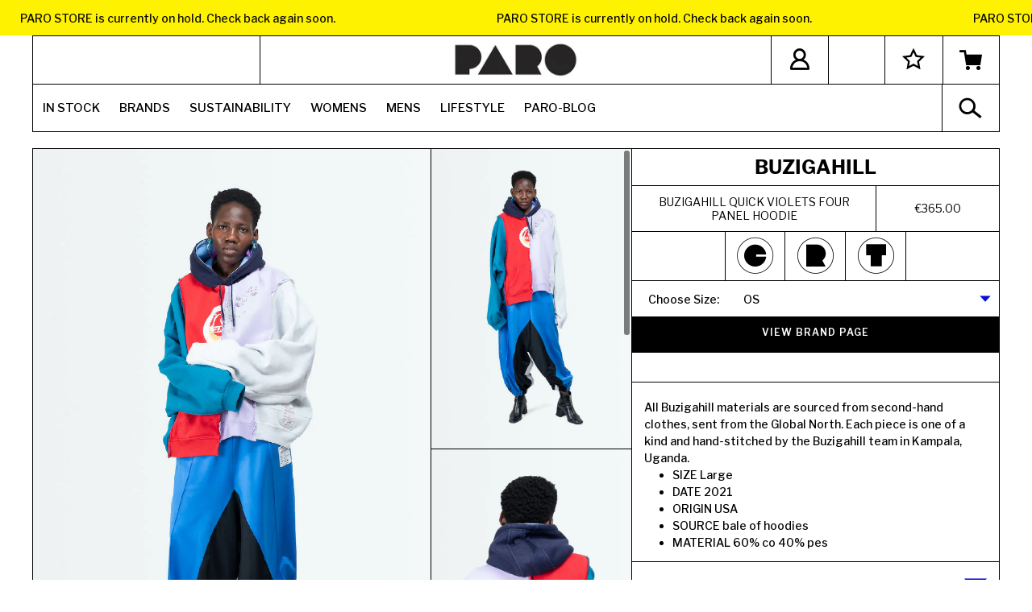

--- FILE ---
content_type: text/html; charset=utf-8
request_url: https://www.parostore.com/products/quick-violets-four-panel-hoodie
body_size: 44163
content:
<!doctype html>
<html class="no-js" lang="en">
<head>
<meta name="smart-seo-integrated" content="true" /><title>Buzigahill Quick Violets Four Panel Hoodie</title>
<meta name="description" content="All Buzigahill materials are sourced from second-hand clothes, sent from the Global North. Each piece is one of a kind and hand-stitched by the Buzigahill team in Kampala, Uganda. SIZE Large DATE 2021 ORIGIN USA SOURCE bale of hoodies MATERIAL 60% co 40% pes Two-piece hoodie with upside-down waist band.Ajok is 175 cm/ " />
<meta name="smartseo-keyword" content="" />
<meta name="smartseo-timestamp" content="0" />



  <meta charset="utf-8">
  <meta http-equiv="X-UA-Compatible" content="IE=edge,chrome=1">
  <meta http-equiv="Content-Security-Policy" content="default-src *; style-src * 'unsafe-inline'; script-src * 'unsafe-inline' 'unsafe-eval'; frame-ancestors 'self' https://www.parostores.com https://parostores.com; frame-src * 'unsafe-inline' 'unsafe-eval'">  <!-- <meta http-equiv="content-security-policy" content="*"> -->
  <!-- <meta name="viewport" content="width=device-width,initial-scale=1"> -->
  <meta
     name='viewport'
     content='width=device-width, initial-scale=1.0, maximum-scale=1.0, user-scalable=0'
/>
  <meta name="theme-color" content="#000000">
  <link rel="canonical" href="https://www.parostore.com/products/quick-violets-four-panel-hoodie">
<!-- CSS -->
  <script src="
https://cdn.jsdelivr.net/npm/jquery@3.6.4/dist/jquery.min.js
"></script>
<!--   <script src="https://cdn.jsdelivr.net/npm/jquery@3.5.1/dist/jquery.min.js"></script> -->
<link rel="stylesheet" href="https://unpkg.com/flickity@2/dist/flickity.min.css">
<!-- JavaScript -->
<script src="https://unpkg.com/flickity@2/dist/flickity.pkgd.min.js"></script>


<link rel="stylesheet" href="https://cdn.jsdelivr.net/gh/fancyapps/fancybox@3.5.7/dist/jquery.fancybox.min.css" />
<script src="https://cdn.jsdelivr.net/gh/fancyapps/fancybox@3.5.7/dist/jquery.fancybox.min.js"></script><link rel="shortcut icon" href="//www.parostore.com/cdn/shop/files/Paro_copy_2_1.5x_32x32.png?v=1613744365" type="image/png"><!-- /snippets/social-meta-tags.liquid -->




<meta property="og:site_name" content="PARO STORE">
<meta property="og:url" content="https://www.parostore.com/products/quick-violets-four-panel-hoodie">
<meta property="og:title" content="Buzigahill Quick Violets Four Panel Hoodie">
<meta property="og:type" content="product">
<meta property="og:description" content="All Buzigahill materials are sourced from second-hand clothes, sent from the Global North. Each piece is one of a kind and hand-stitched by the Buzigahill team in Kampala, Uganda. SIZE Large DATE 2021 ORIGIN USA SOURCE bale of hoodies MATERIAL 60% co 40% pes Two-piece hoodie with upside-down waist band.Ajok is 175 cm/ ">

  <meta property="og:price:amount" content="365.00">
  <meta property="og:price:currency" content="EUR">

<meta property="og:image" content="http://www.parostore.com/cdn/shop/products/b8p0mqjEta_1200x1200.jpg?v=1658305815"><meta property="og:image" content="http://www.parostore.com/cdn/shop/products/Rz5FvEEbEh_1200x1200.jpg?v=1658305815"><meta property="og:image" content="http://www.parostore.com/cdn/shop/products/Y7MySz7bb8_1200x1200.jpg?v=1658305815">
<meta property="og:image:secure_url" content="https://www.parostore.com/cdn/shop/products/b8p0mqjEta_1200x1200.jpg?v=1658305815"><meta property="og:image:secure_url" content="https://www.parostore.com/cdn/shop/products/Rz5FvEEbEh_1200x1200.jpg?v=1658305815"><meta property="og:image:secure_url" content="https://www.parostore.com/cdn/shop/products/Y7MySz7bb8_1200x1200.jpg?v=1658305815">


<meta name="twitter:card" content="summary_large_image">
<meta name="twitter:title" content="Buzigahill Quick Violets Four Panel Hoodie">
<meta name="twitter:description" content="All Buzigahill materials are sourced from second-hand clothes, sent from the Global North. Each piece is one of a kind and hand-stitched by the Buzigahill team in Kampala, Uganda. SIZE Large DATE 2021 ORIGIN USA SOURCE bale of hoodies MATERIAL 60% co 40% pes Two-piece hoodie with upside-down waist band.Ajok is 175 cm/ ">


  <link href="//www.parostore.com/cdn/shop/t/59/assets/theme.scss.css?v=98816035373736677391720350728" rel="stylesheet" type="text/css" media="all" />
  <link href="//www.parostore.com/cdn/shop/t/59/assets/custom.scss.css?v=30836113679469845171720350098" rel="stylesheet" type="text/css" media="all" />
   <link href="//www.parostore.com/cdn/shop/t/59/assets/magnific.css?v=86223478825741227711720350043" rel="stylesheet" type="text/css" media="all" />
  <link href="//www.parostore.com/cdn/shop/t/59/assets/icon-font.scss.css?v=65791185740676391041720350098" rel="stylesheet" type="text/css" media="all" />
  <link href="https://maxcdn.bootstrapcdn.com/font-awesome/4.7.0/css/font-awesome.min.css" rel="stylesheet"/>

  <script>
    var theme = {
      strings: {
        addToCart: "Add to cart",
        soldOut: "Sold out",
        unavailable: "Unavailable",
        regularPrice: "Regular price",
        sale: "Sale",
        showMore: "Show More",
        showLess: "Show Less",
        addressError: "Error looking up that address",
        addressNoResults: "No results for that address",
        addressQueryLimit: "You have exceeded the Google API usage limit. Consider upgrading to a \u003ca href=\"https:\/\/developers.google.com\/maps\/premium\/usage-limits\"\u003ePremium Plan\u003c\/a\u003e.",
        authError: "There was a problem authenticating your Google Maps account.",
        newWindow: "Opens in a new window.",
        external: "Opens external website.",
        newWindowExternal: "Opens external website in a new window.",
        quantityMinimumMessage: "Quantity must be 1 or more",
        unitPrice: "Unit price",
        unitPriceSeparator: "per",
        oneCartCount: "1 item",
        otherCartCount: "[count] items",
        quantityLabel: "Quantity: [count]"
      },
      moneyFormat: "\u003cspan class=money\u003e€{{ amount_separator }}\u003c\/span\u003e"
    }

    document.documentElement.className = document.documentElement.className.replace('no-js', 'js');
     Shopify.formatMoney(variant.price, "<span class=money>€{{ amount_separator }}</span>").replace(".00", "")
  </script><!-- <script src="// 'jquery341.js' | asset_url"></script>
  	<script type="text/javascript">
		var jQuery = $.noConflict(true);
	</script> -->

  <script src="//www.parostore.com/cdn/shop/t/59/assets/lazysizes.js?v=94224023136283657951720350042" async="async"></script>
  <script src="//www.parostore.com/cdn/shop/t/59/assets/vendor.js?v=171720459975498977301720350067" defer="defer"></script>
  <script src="//www.parostore.com/cdn/shop/t/59/assets/theme.js?v=107117103981111883551720350059" defer="defer"></script>
<script src="//www.parostore.com/cdn/shop/t/59/assets/magnific.min.js?v=143083669039270634901720350044" defer></script>

  <script src="//www.parostore.com/cdn/shop/t/59/assets/jquery-simple-lightbox.js?v=147088313990943270171720350040"></script>
  <script src="//www.parostore.com/cdn/shop/t/59/assets/jquery-custom.js?v=111603181540343972631720350038"></script>

  


  <script>
    window.addEventListener('globoFilterCloseSearchCompleted', function () {
      if( theme && theme.SearchDrawer && typeof theme.SearchDrawer.close == "function" ){
        theme.SearchDrawer.close();
      }
    });
  </script>

<script>window.performance && window.performance.mark && window.performance.mark('shopify.content_for_header.start');</script><meta name="google-site-verification" content="9pmHMvdTHhUbONdUtwhaYxlMj4h8gaihEJz4fMC7Owc">
<meta id="shopify-digital-wallet" name="shopify-digital-wallet" content="/24873795687/digital_wallets/dialog">
<meta name="shopify-checkout-api-token" content="8df3fc161cdeb1149fa1fce399510e82">
<meta id="in-context-paypal-metadata" data-shop-id="24873795687" data-venmo-supported="false" data-environment="production" data-locale="en_US" data-paypal-v4="true" data-currency="EUR">
<link rel="alternate" hreflang="x-default" href="https://www.parostore.com/products/quick-violets-four-panel-hoodie">
<link rel="alternate" hreflang="en" href="https://www.parostore.com/products/quick-violets-four-panel-hoodie">
<link rel="alternate" hreflang="en-US" href="https://www.parostore.com/en-us/products/quick-violets-four-panel-hoodie">
<link rel="alternate" type="application/json+oembed" href="https://www.parostore.com/products/quick-violets-four-panel-hoodie.oembed">
<script async="async" src="/checkouts/internal/preloads.js?locale=en-NL"></script>
<link rel="preconnect" href="https://shop.app" crossorigin="anonymous">
<script async="async" src="https://shop.app/checkouts/internal/preloads.js?locale=en-NL&shop_id=24873795687" crossorigin="anonymous"></script>
<script id="apple-pay-shop-capabilities" type="application/json">{"shopId":24873795687,"countryCode":"NL","currencyCode":"EUR","merchantCapabilities":["supports3DS"],"merchantId":"gid:\/\/shopify\/Shop\/24873795687","merchantName":"PARO STORE","requiredBillingContactFields":["postalAddress","email","phone"],"requiredShippingContactFields":["postalAddress","email","phone"],"shippingType":"shipping","supportedNetworks":["visa","maestro","masterCard","amex"],"total":{"type":"pending","label":"PARO STORE","amount":"1.00"},"shopifyPaymentsEnabled":true,"supportsSubscriptions":true}</script>
<script id="shopify-features" type="application/json">{"accessToken":"8df3fc161cdeb1149fa1fce399510e82","betas":["rich-media-storefront-analytics"],"domain":"www.parostore.com","predictiveSearch":true,"shopId":24873795687,"locale":"en"}</script>
<script>var Shopify = Shopify || {};
Shopify.shop = "paro-amsterdam.myshopify.com";
Shopify.locale = "en";
Shopify.currency = {"active":"EUR","rate":"1.0"};
Shopify.country = "NL";
Shopify.theme = {"name":"Paro Live Theme *Latest Changes july 24*","id":169962701130,"schema_name":"Debut","schema_version":"12.2.1","theme_store_id":796,"role":"main"};
Shopify.theme.handle = "null";
Shopify.theme.style = {"id":null,"handle":null};
Shopify.cdnHost = "www.parostore.com/cdn";
Shopify.routes = Shopify.routes || {};
Shopify.routes.root = "/";</script>
<script type="module">!function(o){(o.Shopify=o.Shopify||{}).modules=!0}(window);</script>
<script>!function(o){function n(){var o=[];function n(){o.push(Array.prototype.slice.apply(arguments))}return n.q=o,n}var t=o.Shopify=o.Shopify||{};t.loadFeatures=n(),t.autoloadFeatures=n()}(window);</script>
<script>
  window.ShopifyPay = window.ShopifyPay || {};
  window.ShopifyPay.apiHost = "shop.app\/pay";
  window.ShopifyPay.redirectState = null;
</script>
<script id="shop-js-analytics" type="application/json">{"pageType":"product"}</script>
<script defer="defer" async type="module" src="//www.parostore.com/cdn/shopifycloud/shop-js/modules/v2/client.init-shop-cart-sync_BdyHc3Nr.en.esm.js"></script>
<script defer="defer" async type="module" src="//www.parostore.com/cdn/shopifycloud/shop-js/modules/v2/chunk.common_Daul8nwZ.esm.js"></script>
<script type="module">
  await import("//www.parostore.com/cdn/shopifycloud/shop-js/modules/v2/client.init-shop-cart-sync_BdyHc3Nr.en.esm.js");
await import("//www.parostore.com/cdn/shopifycloud/shop-js/modules/v2/chunk.common_Daul8nwZ.esm.js");

  window.Shopify.SignInWithShop?.initShopCartSync?.({"fedCMEnabled":true,"windoidEnabled":true});

</script>
<script>
  window.Shopify = window.Shopify || {};
  if (!window.Shopify.featureAssets) window.Shopify.featureAssets = {};
  window.Shopify.featureAssets['shop-js'] = {"shop-cart-sync":["modules/v2/client.shop-cart-sync_QYOiDySF.en.esm.js","modules/v2/chunk.common_Daul8nwZ.esm.js"],"init-fed-cm":["modules/v2/client.init-fed-cm_DchLp9rc.en.esm.js","modules/v2/chunk.common_Daul8nwZ.esm.js"],"shop-button":["modules/v2/client.shop-button_OV7bAJc5.en.esm.js","modules/v2/chunk.common_Daul8nwZ.esm.js"],"init-windoid":["modules/v2/client.init-windoid_DwxFKQ8e.en.esm.js","modules/v2/chunk.common_Daul8nwZ.esm.js"],"shop-cash-offers":["modules/v2/client.shop-cash-offers_DWtL6Bq3.en.esm.js","modules/v2/chunk.common_Daul8nwZ.esm.js","modules/v2/chunk.modal_CQq8HTM6.esm.js"],"shop-toast-manager":["modules/v2/client.shop-toast-manager_CX9r1SjA.en.esm.js","modules/v2/chunk.common_Daul8nwZ.esm.js"],"init-shop-email-lookup-coordinator":["modules/v2/client.init-shop-email-lookup-coordinator_UhKnw74l.en.esm.js","modules/v2/chunk.common_Daul8nwZ.esm.js"],"pay-button":["modules/v2/client.pay-button_DzxNnLDY.en.esm.js","modules/v2/chunk.common_Daul8nwZ.esm.js"],"avatar":["modules/v2/client.avatar_BTnouDA3.en.esm.js"],"init-shop-cart-sync":["modules/v2/client.init-shop-cart-sync_BdyHc3Nr.en.esm.js","modules/v2/chunk.common_Daul8nwZ.esm.js"],"shop-login-button":["modules/v2/client.shop-login-button_D8B466_1.en.esm.js","modules/v2/chunk.common_Daul8nwZ.esm.js","modules/v2/chunk.modal_CQq8HTM6.esm.js"],"init-customer-accounts-sign-up":["modules/v2/client.init-customer-accounts-sign-up_C8fpPm4i.en.esm.js","modules/v2/client.shop-login-button_D8B466_1.en.esm.js","modules/v2/chunk.common_Daul8nwZ.esm.js","modules/v2/chunk.modal_CQq8HTM6.esm.js"],"init-shop-for-new-customer-accounts":["modules/v2/client.init-shop-for-new-customer-accounts_CVTO0Ztu.en.esm.js","modules/v2/client.shop-login-button_D8B466_1.en.esm.js","modules/v2/chunk.common_Daul8nwZ.esm.js","modules/v2/chunk.modal_CQq8HTM6.esm.js"],"init-customer-accounts":["modules/v2/client.init-customer-accounts_dRgKMfrE.en.esm.js","modules/v2/client.shop-login-button_D8B466_1.en.esm.js","modules/v2/chunk.common_Daul8nwZ.esm.js","modules/v2/chunk.modal_CQq8HTM6.esm.js"],"shop-follow-button":["modules/v2/client.shop-follow-button_CkZpjEct.en.esm.js","modules/v2/chunk.common_Daul8nwZ.esm.js","modules/v2/chunk.modal_CQq8HTM6.esm.js"],"lead-capture":["modules/v2/client.lead-capture_BntHBhfp.en.esm.js","modules/v2/chunk.common_Daul8nwZ.esm.js","modules/v2/chunk.modal_CQq8HTM6.esm.js"],"checkout-modal":["modules/v2/client.checkout-modal_CfxcYbTm.en.esm.js","modules/v2/chunk.common_Daul8nwZ.esm.js","modules/v2/chunk.modal_CQq8HTM6.esm.js"],"shop-login":["modules/v2/client.shop-login_Da4GZ2H6.en.esm.js","modules/v2/chunk.common_Daul8nwZ.esm.js","modules/v2/chunk.modal_CQq8HTM6.esm.js"],"payment-terms":["modules/v2/client.payment-terms_MV4M3zvL.en.esm.js","modules/v2/chunk.common_Daul8nwZ.esm.js","modules/v2/chunk.modal_CQq8HTM6.esm.js"]};
</script>
<script>(function() {
  var isLoaded = false;
  function asyncLoad() {
    if (isLoaded) return;
    isLoaded = true;
    var urls = ["https:\/\/instagram.pinatropical.com\/insta.js?shop=paro-amsterdam.myshopify.com","https:\/\/cdn.shopify.com\/s\/files\/1\/0248\/7379\/5687\/t\/38\/assets\/globo.filter.init.js?shop=paro-amsterdam.myshopify.com","https:\/\/omnisnippet1.com\/platforms\/shopify.js?source=scriptTag\u0026v=2025-05-15T12\u0026shop=paro-amsterdam.myshopify.com"];
    for (var i = 0; i < urls.length; i++) {
      var s = document.createElement('script');
      s.type = 'text/javascript';
      s.async = true;
      s.src = urls[i];
      var x = document.getElementsByTagName('script')[0];
      x.parentNode.insertBefore(s, x);
    }
  };
  if(window.attachEvent) {
    window.attachEvent('onload', asyncLoad);
  } else {
    window.addEventListener('load', asyncLoad, false);
  }
})();</script>
<script id="__st">var __st={"a":24873795687,"offset":3600,"reqid":"d4a3a668-70bd-4a12-befc-dc2afa723e35-1768977481","pageurl":"www.parostore.com\/products\/quick-violets-four-panel-hoodie","u":"d2759e634956","p":"product","rtyp":"product","rid":7733190394078};</script>
<script>window.ShopifyPaypalV4VisibilityTracking = true;</script>
<script id="captcha-bootstrap">!function(){'use strict';const t='contact',e='account',n='new_comment',o=[[t,t],['blogs',n],['comments',n],[t,'customer']],c=[[e,'customer_login'],[e,'guest_login'],[e,'recover_customer_password'],[e,'create_customer']],r=t=>t.map((([t,e])=>`form[action*='/${t}']:not([data-nocaptcha='true']) input[name='form_type'][value='${e}']`)).join(','),a=t=>()=>t?[...document.querySelectorAll(t)].map((t=>t.form)):[];function s(){const t=[...o],e=r(t);return a(e)}const i='password',u='form_key',d=['recaptcha-v3-token','g-recaptcha-response','h-captcha-response',i],f=()=>{try{return window.sessionStorage}catch{return}},m='__shopify_v',_=t=>t.elements[u];function p(t,e,n=!1){try{const o=window.sessionStorage,c=JSON.parse(o.getItem(e)),{data:r}=function(t){const{data:e,action:n}=t;return t[m]||n?{data:e,action:n}:{data:t,action:n}}(c);for(const[e,n]of Object.entries(r))t.elements[e]&&(t.elements[e].value=n);n&&o.removeItem(e)}catch(o){console.error('form repopulation failed',{error:o})}}const l='form_type',E='cptcha';function T(t){t.dataset[E]=!0}const w=window,h=w.document,L='Shopify',v='ce_forms',y='captcha';let A=!1;((t,e)=>{const n=(g='f06e6c50-85a8-45c8-87d0-21a2b65856fe',I='https://cdn.shopify.com/shopifycloud/storefront-forms-hcaptcha/ce_storefront_forms_captcha_hcaptcha.v1.5.2.iife.js',D={infoText:'Protected by hCaptcha',privacyText:'Privacy',termsText:'Terms'},(t,e,n)=>{const o=w[L][v],c=o.bindForm;if(c)return c(t,g,e,D).then(n);var r;o.q.push([[t,g,e,D],n]),r=I,A||(h.body.append(Object.assign(h.createElement('script'),{id:'captcha-provider',async:!0,src:r})),A=!0)});var g,I,D;w[L]=w[L]||{},w[L][v]=w[L][v]||{},w[L][v].q=[],w[L][y]=w[L][y]||{},w[L][y].protect=function(t,e){n(t,void 0,e),T(t)},Object.freeze(w[L][y]),function(t,e,n,w,h,L){const[v,y,A,g]=function(t,e,n){const i=e?o:[],u=t?c:[],d=[...i,...u],f=r(d),m=r(i),_=r(d.filter((([t,e])=>n.includes(e))));return[a(f),a(m),a(_),s()]}(w,h,L),I=t=>{const e=t.target;return e instanceof HTMLFormElement?e:e&&e.form},D=t=>v().includes(t);t.addEventListener('submit',(t=>{const e=I(t);if(!e)return;const n=D(e)&&!e.dataset.hcaptchaBound&&!e.dataset.recaptchaBound,o=_(e),c=g().includes(e)&&(!o||!o.value);(n||c)&&t.preventDefault(),c&&!n&&(function(t){try{if(!f())return;!function(t){const e=f();if(!e)return;const n=_(t);if(!n)return;const o=n.value;o&&e.removeItem(o)}(t);const e=Array.from(Array(32),(()=>Math.random().toString(36)[2])).join('');!function(t,e){_(t)||t.append(Object.assign(document.createElement('input'),{type:'hidden',name:u})),t.elements[u].value=e}(t,e),function(t,e){const n=f();if(!n)return;const o=[...t.querySelectorAll(`input[type='${i}']`)].map((({name:t})=>t)),c=[...d,...o],r={};for(const[a,s]of new FormData(t).entries())c.includes(a)||(r[a]=s);n.setItem(e,JSON.stringify({[m]:1,action:t.action,data:r}))}(t,e)}catch(e){console.error('failed to persist form',e)}}(e),e.submit())}));const S=(t,e)=>{t&&!t.dataset[E]&&(n(t,e.some((e=>e===t))),T(t))};for(const o of['focusin','change'])t.addEventListener(o,(t=>{const e=I(t);D(e)&&S(e,y())}));const B=e.get('form_key'),M=e.get(l),P=B&&M;t.addEventListener('DOMContentLoaded',(()=>{const t=y();if(P)for(const e of t)e.elements[l].value===M&&p(e,B);[...new Set([...A(),...v().filter((t=>'true'===t.dataset.shopifyCaptcha))])].forEach((e=>S(e,t)))}))}(h,new URLSearchParams(w.location.search),n,t,e,['guest_login'])})(!0,!0)}();</script>
<script integrity="sha256-4kQ18oKyAcykRKYeNunJcIwy7WH5gtpwJnB7kiuLZ1E=" data-source-attribution="shopify.loadfeatures" defer="defer" src="//www.parostore.com/cdn/shopifycloud/storefront/assets/storefront/load_feature-a0a9edcb.js" crossorigin="anonymous"></script>
<script crossorigin="anonymous" defer="defer" src="//www.parostore.com/cdn/shopifycloud/storefront/assets/shopify_pay/storefront-65b4c6d7.js?v=20250812"></script>
<script data-source-attribution="shopify.dynamic_checkout.dynamic.init">var Shopify=Shopify||{};Shopify.PaymentButton=Shopify.PaymentButton||{isStorefrontPortableWallets:!0,init:function(){window.Shopify.PaymentButton.init=function(){};var t=document.createElement("script");t.src="https://www.parostore.com/cdn/shopifycloud/portable-wallets/latest/portable-wallets.en.js",t.type="module",document.head.appendChild(t)}};
</script>
<script data-source-attribution="shopify.dynamic_checkout.buyer_consent">
  function portableWalletsHideBuyerConsent(e){var t=document.getElementById("shopify-buyer-consent"),n=document.getElementById("shopify-subscription-policy-button");t&&n&&(t.classList.add("hidden"),t.setAttribute("aria-hidden","true"),n.removeEventListener("click",e))}function portableWalletsShowBuyerConsent(e){var t=document.getElementById("shopify-buyer-consent"),n=document.getElementById("shopify-subscription-policy-button");t&&n&&(t.classList.remove("hidden"),t.removeAttribute("aria-hidden"),n.addEventListener("click",e))}window.Shopify?.PaymentButton&&(window.Shopify.PaymentButton.hideBuyerConsent=portableWalletsHideBuyerConsent,window.Shopify.PaymentButton.showBuyerConsent=portableWalletsShowBuyerConsent);
</script>
<script data-source-attribution="shopify.dynamic_checkout.cart.bootstrap">document.addEventListener("DOMContentLoaded",(function(){function t(){return document.querySelector("shopify-accelerated-checkout-cart, shopify-accelerated-checkout")}if(t())Shopify.PaymentButton.init();else{new MutationObserver((function(e,n){t()&&(Shopify.PaymentButton.init(),n.disconnect())})).observe(document.body,{childList:!0,subtree:!0})}}));
</script>
<link id="shopify-accelerated-checkout-styles" rel="stylesheet" media="screen" href="https://www.parostore.com/cdn/shopifycloud/portable-wallets/latest/accelerated-checkout-backwards-compat.css" crossorigin="anonymous">
<style id="shopify-accelerated-checkout-cart">
        #shopify-buyer-consent {
  margin-top: 1em;
  display: inline-block;
  width: 100%;
}

#shopify-buyer-consent.hidden {
  display: none;
}

#shopify-subscription-policy-button {
  background: none;
  border: none;
  padding: 0;
  text-decoration: underline;
  font-size: inherit;
  cursor: pointer;
}

#shopify-subscription-policy-button::before {
  box-shadow: none;
}

      </style>

<script>window.performance && window.performance.mark && window.performance.mark('shopify.content_for_header.end');</script>

  <!-- Grsmto/simplebar -->
  <link
  rel="stylesheet"
  href="https://cdn.jsdelivr.net/npm/simplebar@5.0.7/dist/simplebar.css" />
  <script src="https://cdn.jsdelivr.net/npm/simplebar@5.0.7/dist/simplebar.min.js"></script>

  <link rel="stylesheet" type="text/css" href="//cdn.jsdelivr.net/npm/slick-carousel@1.8.1/slick/slick.css"/>
  <script type="text/javascript" src="//cdn.jsdelivr.net/npm/slick-carousel@1.8.1/slick/slick.min.js"></script>

      <!-- Google Tag Manager -->
<script>(function(w,d,s,l,i){w[l]=w[l]||[];w[l].push({'gtm.start':
new Date().getTime(),event:'gtm.js'});var f=d.getElementsByTagName(s)[0],
j=d.createElement(s),dl=l!='dataLayer'?'&l='+l:'';j.async=true;j.src=
'https://www.googletagmanager.com/gtm.js?id='+i+dl;f.parentNode.insertBefore(j,f);
})(window,document,'script','dataLayer','GTM-5GN8JNB');</script>
<!-- End Google Tag Manager -->

<!-- Hotjar Tracking Code for www.parostore.com -->
<script>
    (function(h,o,t,j,a,r){
        h.hj=h.hj||function(){(h.hj.q=h.hj.q||[]).push(arguments)};
        h._hjSettings={hjid:2428316,hjsv:6};
        a=o.getElementsByTagName('head')[0];
        r=o.createElement('script');r.async=1;
        r.src=t+h._hjSettings.hjid+j+h._hjSettings.hjsv;
        a.appendChild(r);
    })(window,document,'https://static.hotjar.com/c/hotjar-','.js?sv=');
</script>

<!--Gem_Page_Header_Script-->
<!-- "snippets/gem-app-header-scripts.liquid" was not rendered, the associated app was uninstalled -->
<!--End_Gem_Page_Header_Script-->


<!-- BEGIN app block: shopify://apps/globo-mega-menu/blocks/app-embed/7a00835e-fe40-45a5-a615-2eb4ab697b58 -->
<link href="//cdn.shopify.com/extensions/019b6e53-04e2-713c-aa06-5bced6079bf6/menufrontend-304/assets/main-navigation-styles.min.css" rel="stylesheet" type="text/css" media="all" />
<link href="//cdn.shopify.com/extensions/019b6e53-04e2-713c-aa06-5bced6079bf6/menufrontend-304/assets/theme-styles.min.css" rel="stylesheet" type="text/css" media="all" />
<script type="text/javascript" hs-ignore data-cookieconsent="ignore" data-ccm-injected>
document.getElementsByTagName('html')[0].classList.add('globo-menu-loading');
window.GloboMenuConfig = window.GloboMenuConfig || {}
window.GloboMenuConfig.curLocale = "en";
window.GloboMenuConfig.shop = "paro-amsterdam.myshopify.com";
window.GloboMenuConfig.GloboMenuLocale = "en";
window.GloboMenuConfig.locale = "en";
window.menuRootUrl = "";
window.GloboMenuCustomer = false;
window.GloboMenuAssetsUrl = 'https://cdn.shopify.com/extensions/019b6e53-04e2-713c-aa06-5bced6079bf6/menufrontend-304/assets/';
window.GloboMenuFilesUrl = '//www.parostore.com/cdn/shop/files/';
window.GloboMenuLinklists = {"main-menu": [{'url' :"\/collections\/new-arrivals", 'title': "NEW IN"},{'url' :"\/collections\/womens-all", 'title': "WOMENS"},{'url' :"\/collections\/mens-all", 'title': "MENS"},{'url' :"\/collections\/homewares", 'title': "HOUSE"},{'url' :"\/pages\/brands", 'title': "BRANDS"},{'url' :"\/pages\/sustainable-codes", 'title': "SUSTAINABILITY"},{'url' :"\/pages\/our-story", 'title': "PARO-DISE"}],"footer": [{'url' :"\/search", 'title': "Search"},{'url' :"\/pages\/shipping-info", 'title': "Shipping"},{'url' :"\/pages\/terms", 'title': "Terms n Stuff"}],"mobile-menu": [{'url' :"#", 'title': "NEW IN"},{'url' :"#", 'title': "WOMENS"},{'url' :"#", 'title': "MENS"},{'url' :"#", 'title': "HOUSE"},{'url' :"#", 'title': "BRANDS"},{'url' :"#", 'title': "SUSTAINABILITY"},{'url' :"#", 'title': "PARO-DISE"}],"customer-account-main-menu": [{'url' :"\/", 'title': "Shop"},{'url' :"https:\/\/shopify.com\/24873795687\/account\/orders?locale=en\u0026region_country=NL", 'title': "Orders"}]}
window.GloboMenuConfig.is_app_embedded = true;
window.showAdsInConsole = true;
</script>
<link href="//cdn.shopify.com/extensions/019b6e53-04e2-713c-aa06-5bced6079bf6/menufrontend-304/assets/font-awesome.min.css" rel="stylesheet" type="text/css" media="all" />


<script hs-ignore data-cookieconsent="ignore" data-ccm-injected type="text/javascript">
  window.GloboMenus = window.GloboMenus || [];
  var menuKey = 11661;
  window.GloboMenus[menuKey] = window.GloboMenus[menuKey] || {};
  window.GloboMenus[menuKey].id = menuKey;window.GloboMenus[menuKey].replacement = {"type":"nav","main_menu":"main-menu","mobile_menu":"main-menu","main_menu_selector":"nav#AccessibleNav.small--hide ul#SiteNav","mobile_menu_selector":".globo-menu-mobile"};window.GloboMenus[menuKey].type = "main";
  window.GloboMenus[menuKey].schedule = null;
  window.GloboMenus[menuKey].settings ={"font":{"tab_fontsize":"14","menu_fontsize":"15","tab_fontfamily":"Libre Franklin","tab_fontweight":"regular","menu_fontfamily":"Libre Franklin","menu_fontweight":"500","tab_fontfamily_2":"Lato","menu_fontfamily_2":null,"submenu_text_fontsize":"13","tab_fontfamily_custom":false,"menu_fontfamily_custom":false,"submenu_text_fontfamily":"Libre Franklin","submenu_text_fontweight":"regular","submenu_heading_fontsize":"14","submenu_text_fontfamily_2":"Arimo","submenu_heading_fontfamily":"Libre Franklin","submenu_heading_fontweight":"600","submenu_description_fontsize":"14","submenu_heading_fontfamily_2":"Bitter","submenu_description_fontfamily":"Libre Franklin","submenu_description_fontweight":"600","submenu_text_fontfamily_custom":false,"submenu_description_fontfamily_2":"Indie Flower","submenu_heading_fontfamily_custom":false,"submenu_description_fontfamily_custom":false},"color":{"menu_text":"rgba(0, 0, 0, 1)","menu_border":"#0f0f0f","submenu_text":"rgba(0, 0, 0, 1)","atc_text_color":"#FFFFFF","submenu_border":"#d1d1d1","menu_background":"rgba(255, 255, 255, 1)","menu_text_hover":"rgba(255, 0, 0, 1)","sale_text_color":"rgba(0, 0, 0, 1)","submenu_heading":"rgba(7, 7, 7, 1)","tab_heading_color":"rgba(0, 0, 0, 1)","soldout_text_color":"#757575","submenu_background":"#ffffff","submenu_text_hover":"#000000","submenu_description":"rgba(0, 0, 0, 1)","atc_background_color":"#1F1F1F","atc_text_color_hover":"#FFFFFF","tab_background_hover":"#d9d9d9","menu_background_hover":"rgba(255, 255, 255, 1)","sale_background_color":"#ec523e","soldout_background_color":"#d5d5d5","tab_heading_active_color":"#000000","submenu_description_hover":"rgba(5, 5, 5, 1)","atc_background_color_hover":"#000000"},"general":{"align":"left","login":false,"border":false,"logout":false,"search":false,"account":false,"trigger":"hover","register":false,"atcButton":false,"indicators":false,"responsive":"1024","transition":"fade","menu_padding":"12","carousel_loop":true,"mobile_border":false,"mobile_trigger":"click_toggle","submenu_border":false,"tab_lineheight":"50","menu_lineheight":"56","lazy_load_enable":false,"transition_delay":"150","transition_speed":"300","carousel_auto_play":true,"dropdown_lineheight":"50","linklist_lineheight":"30","mobile_sticky_header":true,"desktop_sticky_header":true,"mobile_hide_linklist_submenu":false},"language":{"name":"Name","sale":"Sale","send":"Send","view":"View details","email":"Email","phone":"Phone Number","search":"Search for...","message":"Message","sold_out":"Sold out","add_to_cart":"Add to cart"}};
  window.GloboMenus[menuKey].itemsLength = 8;
</script><script type="template/html" id="globoMenu11661HTML"><ul class="gm-menu gm-menu-11661 gm-submenu-align-left gm-menu-trigger-hover gm-transition-fade" data-menu-id="11661" data-transition-speed="300" data-transition-delay="150">
<li data-gmmi="0" data-gmdi="0" class="gm-item gm-level-0"><a class="gm-target" title="IN STOCK" href="https://www.parostore.com/collections/new-arrivals"><span class="gm-text">IN STOCK</span></a></li>

<li data-gmmi="1" data-gmdi="1" class="gm-item gm-level-0 gm-has-submenu gm-submenu-mega gm-submenu-align-full"><a class="gm-target" title="BRANDS" href="https://www.parostore.com/pages/brands"><span class="gm-text">BRANDS</span></a><div 
      class="gm-submenu gm-mega" 
      style=""
    ><div style="" class="submenu-background"></div>
      <ul class="gm-grid">
<li class="gm-item gm-grid-item gmcol-3 gm-has-submenu"><ul style="--columns:1" class="gm-links gm-jc-center">
<li class="gm-item gm-heading"><a class="gm-target" title="ALL BRANDS" href="https://www.parostore.com/pages/brands"><span class="gm-text">ALL BRANDS</span></a>
</li>
<li class="gm-item"><a class="gm-target" title="FULL BRAND DIRECTORY" href="https://www.parostore.com/pages/brands"><span class="gm-text">FULL BRAND DIRECTORY</span></a>
</li>
<li class="gm-item"><a class="gm-target" title=""><i class="gm-icon fa fa-address-book"></i><span class="gm-text"></span></a>
</li>
<li class="gm-item"><a class="gm-target" title="" href="https://www.parostore.com/pages/auor"><i class="gm-icon fa fa-address-book"></i><span class="gm-text"></span></a>
</li>
<li class="gm-item"><a class="gm-target" title=""><i class="gm-icon fa fa-address-book"></i><span class="gm-text"></span></a>
</li>
<li class="gm-item"><a class="gm-target" title=""><i class="gm-icon fa fa-address-book"></i><span class="gm-text"></span></a>
</li>
<li class="gm-item"><a class="gm-target" title=""><i class="gm-icon fa fa-address-book"></i><span class="gm-text"></span></a>
</li>
<li class="gm-item"><a class="gm-target" title=""><i class="gm-icon fa fa-address-book"></i><span class="gm-text"></span></a>
</li>
<li class="gm-item"><a class="gm-target" title=""><i class="gm-icon fa fa-address-book"></i><span class="gm-text"></span></a>
</li></ul>
</li>
<li class="gm-item gm-grid-item gmcol-3 gm-has-submenu"><ul style="--columns:1" class="gm-links gm-jc-center">
<li class="gm-item gm-heading"><div class="gm-target" title="NEW ON PARO"><span class="gm-text">NEW ON PARO</span></div>
</li>
<li class="gm-item"><a class="gm-target" title="RHEA" href="https://www.parostore.com/pages/rhea"><span class="gm-text">RHEA</span></a>
</li>
<li class="gm-item"><a class="gm-target" title="STEM" href="https://www.parostore.com/pages/stem"><span class="gm-text">STEM</span></a>
</li>
<li class="gm-item"><a class="gm-target" title="SOLITUDE STUDIOS" target="_blank" href="https://www.parostore.com/pages/solitude-studios"><span class="gm-text">SOLITUDE STUDIOS</span></a>
</li>
<li class="gm-item"><a class="gm-target" title="BUZIGAHILL" href="https://www.parostore.com/collections/buzigahill"><span class="gm-text">BUZIGAHILL</span></a>
</li>
<li class="gm-item"><a class="gm-target" title="CERAMIC ROOM" href="https://www.parostore.com/pages/ceramic-room"><span class="gm-text">CERAMIC ROOM</span></a>
</li>
<li class="gm-item"><a class="gm-target" title="BLEU CHOSE" href="https://www.parostore.com/pages/bleu-chose"><span class="gm-text">BLEU CHOSE</span></a>
</li>
<li class="gm-item"><a class="gm-target" title="HELEN KELEN" href="https://www.parostore.com/collections/helen-Kelen"><span class="gm-text">HELEN KELEN</span></a>
</li>
<li class="gm-item"><a class="gm-target" title="SLUSH" href="https://www.parostore.com/pages/slush"><span class="gm-text">SLUSH</span></a>
</li></ul>
</li>
<li class="gm-item gm-grid-item gmcol-3 gm-has-submenu"><ul style="--columns:1" class="gm-links gm-jc-center">
<li class="gm-item gm-heading"><div class="gm-target" title="PARO PICKS"><span class="gm-text">PARO PICKS</span></div>
</li>
<li class="gm-item"><a class="gm-target" title="ATMOS" href="https://www.parostore.com/pages/atmos"><span class="gm-text">ATMOS</span></a>
</li>
<li class="gm-item"><a class="gm-target" title="CREMATE" href="https://www.parostore.com/pages/cremate"><span class="gm-text">CREMATE</span></a>
</li>
<li class="gm-item"><a class="gm-target" title="NONA BAGS" href="https://www.parostore.com/collections/nona"><span class="gm-text">NONA BAGS</span></a>
</li>
<li class="gm-item"><a class="gm-target" title="PAR CIELLE" href="https://www.parostore.com/pages/parcielle-"><span class="gm-text">PAR CIELLE</span></a>
</li>
<li class="gm-item"><a class="gm-target" title="EARTH &amp; MAMA" href="https://www.parostore.com/pages/earth-mama"><span class="gm-text">EARTH & MAMA</span></a>
</li>
<li class="gm-item"><a class="gm-target" title="PAT GUZIK" href="https://www.parostore.com/pages/pat-guzik"><span class="gm-text">PAT GUZIK</span></a>
</li>
<li class="gm-item"><a class="gm-target" title="VIRÓN" href="https://www.parostore.com/pages/viron"><span class="gm-text">VIRÓN</span></a>
</li>
<li class="gm-item"><a class="gm-target" title="PERMANENT" href="https://www.parostore.com/collections/permanent"><span class="gm-text">PERMANENT</span></a>
</li></ul>
</li>
<li class="gm-item gm-no-padding gm-grid-item gmcol-3">
    <div class="gm-image"  style="--gm-item-image-width:auto">
      <a title="BRAND FOCUS: KREM EDITIONS" href="https://www.parostore.com/pages/krem-editions"><img
            
            data-sizes="auto"
            src="//www.parostore.com/cdn/shop/files/1679114018_0_2048x.jpg?v=16779657768940901401"
            width=""
            height=""
            data-widths="[40, 100, 140, 180, 250, 260, 275, 305, 440, 610, 720, 930, 1080, 1200, 1640, 2048]"
            class=""
            alt="BRAND FOCUS: KREM EDITIONS"
            title="BRAND FOCUS: KREM EDITIONS"
          /><div class="gm-target gm-jc-center">
          <span class="gm-text">
            BRAND FOCUS: KREM EDITIONS
</span>
        </div></a>
    </div>
  </li></ul>
    </div></li>

<li data-gmmi="2" data-gmdi="2" class="gm-item gm-level-0 gm-has-submenu gm-submenu-mega gm-submenu-align-full"><a class="gm-target" title="SUSTAINABILITY" href="https://www.parostore.com/pages/sustainable-codes"><span class="gm-text">SUSTAINABILITY</span></a><div 
      class="gm-submenu gm-mega" 
      style=""
    ><div style="" class="submenu-background"></div>
      <ul class="gm-grid">
<li class="gm-item gm-grid-item gmcol-3 gm-has-submenu"><ul style="--columns:1" class="gm-links gm-jc-center">
<li class="gm-item gm-heading"><a class="gm-target" title="GOOD DESIGN CODES" href="https://www.parostore.com/pages/sustainable-codes"><span class="gm-text">GOOD DESIGN CODES</span></a>
</li>
<li class="gm-item"><a class="gm-target" title="ARTISAN" href="https://www.parostore.com/collections/artisan"><span class="gm-text">ARTISAN</span></a>
</li>
<li class="gm-item"><a class="gm-target" title="CIRCULAR" href="https://www.parostore.com/collections/circular"><span class="gm-text">CIRCULAR</span></a>
</li>
<li class="gm-item"><a class="gm-target" title="ECO-FRIENDLY" href="https://www.parostore.com/collections/eco-friendly"><span class="gm-text">ECO-FRIENDLY</span></a>
</li>
<li class="gm-item"><a class="gm-target" title="EMPOWER PEOPLE" href="https://www.parostore.com/collections/empower-people"><span class="gm-text">EMPOWER PEOPLE</span></a>
</li>
<li class="gm-item"><a class="gm-target" title="LOCAL" href="https://www.parostore.com/collections/local"><span class="gm-text">LOCAL</span></a>
</li>
<li class="gm-item"><a class="gm-target" title=""><i class="gm-icon fa fa-address-book"></i><span class="gm-text"></span></a>
</li>
<li class="gm-item"><a class="gm-target" title=""><i class="gm-icon fa fa-address-book"></i><span class="gm-text"></span></a>
</li>
<li class="gm-item"><a class="gm-target" title=""><i class="gm-icon fa fa-address-book"></i><span class="gm-text"></span></a>
</li></ul>
</li>
<li class="gm-item gm-grid-item gmcol-3 gm-has-submenu"><ul style="--columns:1" class="gm-links gm-jc-center">
<li class="gm-item gm-heading"><div class="gm-target" title=""><i class="gm-icon fa fa-address-book"></i><span class="gm-text"></span></div>
</li>
<li class="gm-item"><a class="gm-target" title="MANAGE RESOURCES" href="https://www.parostore.com/collections/manage-resources"><span class="gm-text">MANAGE RESOURCES</span></a>
</li>
<li class="gm-item"><a class="gm-target" title="ORGANIC" href="https://www.parostore.com/collections/organic"><span class="gm-text">ORGANIC</span></a>
</li>
<li class="gm-item"><a class="gm-target" title="TRANSPARENT" href="https://www.parostore.com/collections/transparent"><span class="gm-text">TRANSPARENT</span></a>
</li>
<li class="gm-item"><a class="gm-target" title="VEGAN" href="https://www.parostore.com/collections/vegan"><span class="gm-text">VEGAN</span></a>
</li>
<li class="gm-item"><a class="gm-target" title="LEARN MORE" href="https://www.parostore.com/blogs/news"><span class="gm-text">LEARN MORE</span></a>
</li>
<li class="gm-item"><a class="gm-target" title=""><i class="gm-icon fa fa-address-book"></i><span class="gm-text"></span></a>
</li>
<li class="gm-item"><a class="gm-target" title=""><i class="gm-icon fa fa-address-book"></i><span class="gm-text"></span></a>
</li>
<li class="gm-item"><a class="gm-target" title=""><i class="gm-icon fa fa-address-book"></i><span class="gm-text"></span></a>
</li></ul>
</li>
<li class="gm-item gm-grid-item gmcol-3">
    <div class="gm-image"  style="--gm-item-image-width:auto">
      <a title="FAIRTRADE ORGANIZATIONS" href="https://www.parostore.com/blogs/news/organisations-that-best-support-fairtrade-communities"><img
            
            data-sizes="auto"
            src="//www.parostore.com/cdn/shop/files/1646713930_0_2048x.jpg?v=18256689548227003368"
            width=""
            height=""
            data-widths="[40, 100, 140, 180, 250, 260, 275, 305, 440, 610, 720, 930, 1080, 1200, 1640, 2048]"
            class=""
            alt="FAIRTRADE ORGANIZATIONS"
            title="FAIRTRADE ORGANIZATIONS"
          /><div class="gm-target gm-jc-center">
          <span class="gm-text">
            FAIRTRADE ORGANIZATIONS
<span class="gm-description">FIND OUT HOW YOU CAN HELP</span></span>
        </div></a>
    </div>
  </li>
<li class="gm-item gm-grid-item gmcol-3">
    <div class="gm-image"  style="--gm-item-image-width:auto">
      <a title="SUSTAINABILITY PODCASTS" href="https://www.parostore.com/blogs/news/sustainability-podcasts"><img
            
            data-sizes="auto"
            src="//www.parostore.com/cdn/shop/files/1646713779_0_2048x.jpg?v=11301480983396333974"
            width=""
            height=""
            data-widths="[40, 100, 140, 180, 250, 260, 275, 305, 440, 610, 720, 930, 1080, 1200, 1640, 2048]"
            class=""
            alt="SUSTAINABILITY PODCASTS"
            title="SUSTAINABILITY PODCASTS"
          /><div class="gm-target gm-jc-center">
          <span class="gm-text">
            SUSTAINABILITY PODCASTS
<span class="gm-description">OUR GO TO LISTENS</span></span>
        </div></a>
    </div>
  </li></ul>
    </div></li>

<li data-gmmi="3" data-gmdi="3" class="gm-item gm-level-0 gm-has-submenu gm-submenu-mega gm-submenu-align-full"><a class="gm-target" title="WOMENS" href="https://www.parostore.com/collections/womens-all"><span class="gm-text">WOMENS</span></a><div 
      class="gm-submenu gm-mega" 
      style=""
    ><div style="" class="submenu-background"></div>
      <ul class="gm-grid">
<li class="gm-item gm-grid-item gmcol-3 gm-has-submenu"><ul style="--columns:1" class="gm-links gm-jc-center">
<li class="gm-item"><a class="gm-target" title="ALL WOMENS" href="https://www.parostore.com/collections/womens-all"><span class="gm-text">ALL WOMENS</span></a>
</li>
<li class="gm-item"><a class="gm-target" title="DRESSES &amp; SKIRTS" href="https://www.parostore.com/collections/dresses-and-skirts"><span class="gm-text">DRESSES & SKIRTS</span></a>
</li>
<li class="gm-item"><a class="gm-target" title="TEES" href="https://www.parostore.com/collections/womens-tees"><span class="gm-text">TEES</span></a>
</li>
<li class="gm-item"><a class="gm-target" title="TOPS" href="https://www.parostore.com/collections/ethical-sustainable-organic-womens-tops"><span class="gm-text">TOPS</span></a>
</li>
<li class="gm-item"><a class="gm-target" title="TROUSERS &amp; SHORTS" href="https://www.parostore.com/collections/womens-trousers"><span class="gm-text">TROUSERS & SHORTS</span></a>
</li>
<li class="gm-item"><a class="gm-target" title="JACKETS &amp; COATS" href="https://www.parostore.com/collections/womens-jackets-coats"><span class="gm-text">JACKETS & COATS</span></a>
</li>
<li class="gm-item"><a class="gm-target" title="SWEATS &amp; HOODIES" href="https://www.parostore.com/collections/sweatshirts-hoodies"><span class="gm-text">SWEATS & HOODIES</span></a>
</li>
<li class="gm-item"><a class="gm-target" title="KNITWEAR" href="https://www.parostore.com/collections/womens-knitwear"><span class="gm-text">KNITWEAR</span></a>
</li>
<li class="gm-item"><a class="gm-target" title="SHIRTS" href="https://www.parostore.com/collections/womens-shirts"><span class="gm-text">SHIRTS</span></a>
</li></ul>
</li>
<li class="gm-item gm-grid-item gmcol-3 gm-has-submenu"><ul style="--columns:1" class="gm-links gm-jc-center">
<li class="gm-item"><a class="gm-target" title=""><i class="gm-icon fa fa-address-book"></i><span class="gm-text"></span></a>
</li>
<li class="gm-item"><a class="gm-target" title="SWIMWEAR" href="https://www.parostore.com/collections/swimwear"><span class="gm-text">SWIMWEAR</span></a>
</li>
<li class="gm-item"><a class="gm-target" title="UNDERWEAR" href="https://www.parostore.com/collections/underwear"><span class="gm-text">UNDERWEAR</span></a>
</li>
<li class="gm-item"><a class="gm-target" title="SHOES" href="https://www.parostore.com/collections/shoes"><span class="gm-text">SHOES</span></a>
</li>
<li class="gm-item"><a class="gm-target" title="JEWELLERY" href="https://www.parostore.com/collections/jewelry"><span class="gm-text">JEWELLERY</span></a>
</li>
<li class="gm-item"><a class="gm-target" title="BAGS" href="https://www.parostore.com/collections/bags"><span class="gm-text">BAGS</span></a>
</li>
<li class="gm-item"><a class="gm-target" title="SUNGLASSES" href="https://www.parostore.com/collections/sunglasses"><span class="gm-text">SUNGLASSES</span></a>
</li>
<li class="gm-item"><a class="gm-target" title="ACCESSORIES" href="https://www.parostore.com/collections/accessories"><span class="gm-text">ACCESSORIES</span></a>
</li>
<li class="gm-item"><a class="gm-target" title=""><i class="gm-icon fa fa-address-book"></i><span class="gm-text"></span></a>
</li></ul>
</li>
<li class="gm-item gm-grid-item gmcol-3 gm-has-submenu"><ul style="--columns:1" class="gm-links gm-jc-center">
<li class="gm-item"><a class="gm-target" title=""><i class="gm-icon fa fa-address-book"></i><span class="gm-text"></span></a>
</li>
<li class="gm-item"><a class="gm-target" title="NEW IN" href="#"><span class="gm-text">NEW IN</span></a>
</li>
<li class="gm-item"><a class="gm-target" title=""><i class="gm-icon fa fa-address-book"></i><span class="gm-text"></span></a>
</li>
<li class="gm-item"><a class="gm-target" title=""><i class="gm-icon fa fa-address-book"></i><span class="gm-text"></span></a>
</li>
<li class="gm-item"><a class="gm-target" title=""><i class="gm-icon fa fa-address-book"></i><span class="gm-text"></span></a>
</li>
<li class="gm-item"><a class="gm-target" title=""><i class="gm-icon fa fa-address-book"></i><span class="gm-text"></span></a>
</li>
<li class="gm-item"><a class="gm-target" title=""><i class="gm-icon fa fa-address-book"></i><span class="gm-text"></span></a>
</li>
<li class="gm-item"><a class="gm-target" title=""><i class="gm-icon fa fa-address-book"></i><span class="gm-text"></span></a>
</li>
<li class="gm-item"><a class="gm-target" title=""><i class="gm-icon fa fa-address-book"></i><span class="gm-text"></span></a>
</li></ul>
</li>
<li class="gm-item gm-no-padding gm-grid-item gmcol-3">
    <div class="gm-image"  style="--gm-item-image-width:auto">
      <a title="NEW SEASON MARTAN" href="https://www.parostore.com/pages/martan"><img
            
            data-sizes="auto"
            src="//www.parostore.com/cdn/shop/files/1696759767_0_2048x.jpg?v=13793804085231160603"
            width=""
            height=""
            data-widths="[40, 100, 140, 180, 250, 260, 275, 305, 440, 610, 720, 930, 1080, 1200, 1640, 2048]"
            class=""
            alt="NEW SEASON MARTAN"
            title="NEW SEASON MARTAN"
          /><div class="gm-target gm-jc-center">
          <span class="gm-text">
            NEW SEASON MARTAN
</span>
        </div></a>
    </div>
  </li></ul>
    </div></li>

<li data-gmmi="4" data-gmdi="4" class="gm-item gm-level-0 gm-has-submenu gm-submenu-mega gm-submenu-align-full"><a class="gm-target" title="MENS" href="https://www.parostore.com/collections/mens-all"><span class="gm-text">MENS</span></a><div 
      class="gm-submenu gm-mega" 
      style=""
    ><div style="" class="submenu-background"></div>
      <ul class="gm-grid">
<li class="gm-item gm-grid-item gmcol-3 gm-has-submenu"><ul style="--columns:1" class="gm-links gm-jc-center">
<li class="gm-item"><a class="gm-target" title="ALL MENS" href="https://www.parostore.com/collections/mens-all"><span class="gm-text">ALL MENS</span></a>
</li>
<li class="gm-item"><a class="gm-target" title="ACCESSORIES" href="https://www.parostore.com/collections/accessories"><span class="gm-text">ACCESSORIES</span></a>
</li>
<li class="gm-item"><a class="gm-target" title="BAGS" href="https://www.parostore.com/collections/bags"><span class="gm-text">BAGS</span></a>
</li>
<li class="gm-item"><a class="gm-target" title="JACKETS &amp; COATS" href="https://www.parostore.com/collections/mens-jackets-coats"><span class="gm-text">JACKETS & COATS</span></a>
</li>
<li class="gm-item"><a class="gm-target" title="KNITWEAR" href="https://www.parostore.com/collections/mens-knitwear-jumpers"><span class="gm-text">KNITWEAR</span></a>
</li>
<li class="gm-item"><a class="gm-target" title="SHIRTS" href="https://www.parostore.com/collections/mens-shirts"><span class="gm-text">SHIRTS</span></a>
</li>
<li class="gm-item"><a class="gm-target" title="SWEATS &amp; HOODIES" href="https://www.parostore.com/collections/sweatshirts-hoodies"><span class="gm-text">SWEATS & HOODIES</span></a>
</li>
<li class="gm-item"><a class="gm-target" title="TEES" href="https://www.parostore.com/collections/mens-tees"><span class="gm-text">TEES</span></a>
</li>
<li class="gm-item"><a class="gm-target" title="TROUSERS" href="https://www.parostore.com/collections/mens-trousers"><span class="gm-text">TROUSERS</span></a>
</li></ul>
</li>
<li class="gm-item gm-grid-item gmcol-3 gm-has-submenu"><ul style="--columns:1" class="gm-links gm-jc-center">
<li class="gm-item"><a class="gm-target" title=""><i class="gm-icon fa fa-address-book"></i><span class="gm-text"></span></a>
</li>
<li class="gm-item"><a class="gm-target" title="JEANS" href="https://www.parostore.com/collections/mens-jeans"><span class="gm-text">JEANS</span></a>
</li>
<li class="gm-item"><a class="gm-target" title="JEWELLERY" href="https://www.parostore.com/collections/jewelry"><span class="gm-text">JEWELLERY</span></a>
</li>
<li class="gm-item"><a class="gm-target" title="SHORTS" href="https://www.parostore.com/collections/shorts"><span class="gm-text">SHORTS</span></a>
</li>
<li class="gm-item"><a class="gm-target" title="SOCKS" href="https://www.parostore.com/collections/socks"><span class="gm-text">SOCKS</span></a>
</li>
<li class="gm-item"><a class="gm-target" title="SHOES" href="https://www.parostore.com/collections/shoes"><span class="gm-text">SHOES</span></a>
</li>
<li class="gm-item"><a class="gm-target" title=""><i class="gm-icon fa fa-address-book"></i><span class="gm-text"></span></a>
</li>
<li class="gm-item"><a class="gm-target" title=""><i class="gm-icon fa fa-address-book"></i><span class="gm-text"></span></a>
</li>
<li class="gm-item"><a class="gm-target" title=""><i class="gm-icon fa fa-address-book"></i><span class="gm-text"></span></a>
</li></ul>
</li>
<li class="gm-item gm-grid-item gmcol-3 gm-has-submenu"><ul style="--columns:1" class="gm-links gm-jc-center">
<li class="gm-item"><a class="gm-target" title=""><i class="gm-icon fa fa-address-book"></i><span class="gm-text"></span></a>
</li>
<li class="gm-item"><a class="gm-target" title="NEW IN"><span class="gm-text">NEW IN</span></a>
</li>
<li class="gm-item"><a class="gm-target" title=""><i class="gm-icon fa fa-address-book"></i><span class="gm-text"></span></a>
</li>
<li class="gm-item"><a class="gm-target" title=""><i class="gm-icon fa fa-address-book"></i><span class="gm-text"></span></a>
</li>
<li class="gm-item"><a class="gm-target" title=""><i class="gm-icon fa fa-address-book"></i><span class="gm-text"></span></a>
</li>
<li class="gm-item"><a class="gm-target" title=""><i class="gm-icon fa fa-address-book"></i><span class="gm-text"></span></a>
</li>
<li class="gm-item"><a class="gm-target" title=""><i class="gm-icon fa fa-address-book"></i><span class="gm-text"></span></a>
</li>
<li class="gm-item"><a class="gm-target" title=""><i class="gm-icon fa fa-address-book"></i><span class="gm-text"></span></a>
</li>
<li class="gm-item"><a class="gm-target" title=""><i class="gm-icon fa fa-address-book"></i><span class="gm-text"></span></a>
</li></ul>
</li>
<li class="gm-item gm-grid-item gmcol-3">
    <div class="gm-image"  style="--gm-item-image-width:auto">
      <a title="SPOTLIGHT: JOSHUA SAMUELS" href="https://www.parostore.com/pages/joshua-samuels"><img
            
            data-sizes="auto"
            src="//www.parostore.com/cdn/shop/files/1679112714_0_2048x.jpg?v=249680847053380061"
            width=""
            height=""
            data-widths="[40, 100, 140, 180, 250, 260, 275, 305, 440, 610, 720, 930, 1080, 1200, 1640, 2048]"
            class=""
            alt="SPOTLIGHT: JOSHUA SAMUELS"
            title="SPOTLIGHT: JOSHUA SAMUELS"
          /><div class="gm-target gm-jc-center">
          <span class="gm-text">
            SPOTLIGHT: JOSHUA SAMUELS
</span>
        </div></a>
    </div>
  </li></ul>
    </div></li>

<li data-gmmi="5" data-gmdi="5" class="gm-item gm-level-0 gm-has-submenu gm-submenu-mega gm-submenu-align-full"><a class="gm-target" title="LIFESTYLE" href="https://www.parostore.com/collections/homewares"><span class="gm-text">LIFESTYLE</span></a><div 
      class="gm-submenu gm-mega" 
      style=""
    ><div style="" class="submenu-background"></div>
      <ul class="gm-grid">
<li class="gm-item gm-grid-item gmcol-3 gm-has-submenu"><ul style="--columns:1" class="gm-links gm-jc-center">
<li class="gm-item gm-heading"><a class="gm-target" title="ALL LIFESTYLE" href="https://www.parostore.com/collections/homewares"><span class="gm-text">ALL LIFESTYLE</span></a>
</li>
<li class="gm-item"><a class="gm-target" title="MAGAZINES" href="https://www.parostore.com/collections/magazines"><span class="gm-text">MAGAZINES</span></a>
</li>
<li class="gm-item"><a class="gm-target" title="SCENTS" href="https://www.parostore.com/collections/sustainable-scents"><span class="gm-text">SCENTS</span></a>
</li>
<li class="gm-item"><a class="gm-target" title="CLEANING" href="https://www.parostore.com/pages/attire-care"><span class="gm-text">CLEANING</span></a>
</li>
<li class="gm-item"><a class="gm-target" title="MENDING" href="https://www.parostore.com/collections/mending"><span class="gm-text">MENDING</span></a>
</li>
<li class="gm-item"><a class="gm-target" title="RUGS" href="https://www.parostore.com/collections/rugs"><span class="gm-text">RUGS</span></a>
</li>
<li class="gm-item"><a class="gm-target" title="CERAMICS" href="https://www.parostore.com/collections/ceramics"><span class="gm-text">CERAMICS</span></a>
</li>
<li class="gm-item"><a class="gm-target" title="WELLNESS" href="https://www.parostore.com/collections/homewares?gf_434246=Wellness"><span class="gm-text">WELLNESS</span></a>
</li>
<li class="gm-item"><a class="gm-target" title=""><i class="gm-icon fa fa-address-book"></i><span class="gm-text"></span></a>
</li></ul>
</li>
<li class="gm-item gm-grid-item gmcol-3 gm-has-submenu"><ul style="--columns:1" class="gm-links gm-jc-center">
<li class="gm-item gm-heading"><div class="gm-target" title="PARO PICKS"><span class="gm-text">PARO PICKS</span></div>
</li>
<li class="gm-item"><a class="gm-target" title="GIFTS FOR YOUR HOME" href="https://www.parostore.com/collections/homewares"><span class="gm-text">GIFTS FOR YOUR HOME</span></a>
</li>
<li class="gm-item"><a class="gm-target" title="TABLEWARE" href="https://www.parostore.com/collections/tableware"><span class="gm-text">TABLEWARE</span></a>
</li>
<li class="gm-item"><a class="gm-target" title="NATURAL SCENTS" href="https://www.parostore.com/pages/cremate"><span class="gm-text">NATURAL SCENTS</span></a>
</li>
<li class="gm-item"><a class="gm-target" title="SEXUAL WELLNESS" href="https://www.parostore.com/pages/aia"><span class="gm-text">SEXUAL WELLNESS</span></a>
</li>
<li class="gm-item"><a class="gm-target" title=""><i class="gm-icon fa fa-address-book"></i><span class="gm-text"></span></a>
</li>
<li class="gm-item"><a class="gm-target" title=""><i class="gm-icon fa fa-address-book"></i><span class="gm-text"></span></a>
</li>
<li class="gm-item"><a class="gm-target" title=""><i class="gm-icon fa fa-address-book"></i><span class="gm-text"></span></a>
</li>
<li class="gm-item"><a class="gm-target" title=""><i class="gm-icon fa fa-address-book"></i><span class="gm-text"></span></a>
</li></ul>
</li>
<li class="gm-item gm-grid-item gmcol-3">
    <div class="gm-image"  style="--gm-item-image-width:auto">
      <a title="BIO-WASTE HOMEWARES" href="https://www.parostore.com/pages/atelier-barb"><img
            
            data-sizes="auto"
            src="//www.parostore.com/cdn/shop/files/1679113512_0_2048x.jpg?v=8893053123744185319"
            width=""
            height=""
            data-widths="[40, 100, 140, 180, 250, 260, 275, 305, 440, 610, 720, 930, 1080, 1200, 1640, 2048]"
            class=""
            alt="BIO-WASTE HOMEWARES"
            title="BIO-WASTE HOMEWARES"
          /><div class="gm-target gm-jc-center">
          <span class="gm-text">
            BIO-WASTE HOMEWARES
</span>
        </div></a>
    </div>
  </li>
<li class="gm-item gm-grid-item gmcol-3">
    <div class="gm-image"  style="--gm-item-image-width:auto">
      <a title="HANDMADE CERAMICS" href="https://www.parostore.com/collections/ceramics"><img
            
            data-sizes="auto"
            src="//www.parostore.com/cdn/shop/files/1679113891_0_2048x.jpg?v=4101291566633839956"
            width=""
            height=""
            data-widths="[40, 100, 140, 180, 250, 260, 275, 305, 440, 610, 720, 930, 1080, 1200, 1640, 2048]"
            class=""
            alt="HANDMADE CERAMICS"
            title="HANDMADE CERAMICS"
          /><div class="gm-target gm-jc-center">
          <span class="gm-text">
            HANDMADE CERAMICS
</span>
        </div></a>
    </div>
  </li></ul>
    </div></li>

<li data-gmmi="6" data-gmdi="6" class="gm-item gm-level-0 gm-has-submenu gm-submenu-dropdown gm-submenu-align-left"><a class="gm-target" title="paro-dise old" href="#"><span class="gm-text">paro-dise old</span></a><ul class="gm-submenu gm-dropdown gm-orientation-vertical ">
<li class="gm-item"><a class="gm-target" title="Dropdown item 1"><span class="gm-text">Dropdown item 1</span></a>
</li>
<li class="gm-item gm-has-submenu gm-submenu-dropdown gm-submenu-align-left"><a class="gm-target" title="Dropdown item 2"><span class="gm-text">Dropdown item 2</span></a><ul class="gm-submenu gm-dropdown gm-orientation-vertical ">
<li class="gm-item"><a class="gm-target" title="Submenu item 1"><span class="gm-text">Submenu item 1</span></a>
</li>
<li class="gm-item"><a class="gm-target" title="Submenu item 2"><span class="gm-text">Submenu item 2</span></a>
</li>
<li class="gm-item"><a class="gm-target" title="Submenu item 3"><span class="gm-text">Submenu item 3</span></a>
</li></ul>
</li>
<li class="gm-item"><a class="gm-target" title="Dropdown item 3"><span class="gm-text">Dropdown item 3</span></a>
</li></ul></li>

<li data-gmmi="7" data-gmdi="7" class="gm-item gm-level-0 gm-has-submenu gm-submenu-mega gm-submenu-align-full"><a class="gm-target" title="PARO-BLOG" href="https://www.parostore.com/pages/our-story"><span class="gm-text">PARO-BLOG</span></a><div 
      class="gm-submenu gm-mega" 
      style=""
    ><div style="" class="submenu-background"></div>
      <ul class="gm-grid">
<li class="gm-item gm-grid-item gmcol-3 gm-has-submenu"><ul style="--columns:1" class="gm-links gm-jc-center">
<li class="gm-item"><a class="gm-target" title="ABOUT US" href="https://www.parostore.com/pages/our-story"><span class="gm-text">ABOUT US</span></a>
</li>
<li class="gm-item"><a class="gm-target" title="BLOG" href="https://www.parostore.com/blogs/news"><span class="gm-text">BLOG</span></a>
</li>
<li class="gm-item"><a class="gm-target" title="PARO AGENCY SERVICES" href="https://www.parostore.com/pages/brand-building"><span class="gm-text">PARO AGENCY SERVICES</span></a>
</li>
<li class="gm-item"><a class="gm-target" title="SHOWROOM RENTAL" href="https://www.parostore.com/collections/parodise-showroom"><span class="gm-text">SHOWROOM RENTAL</span></a>
</li>
<li class="gm-item"><a class="gm-target" title="MUSIC" href="https://www.parostore.com/pages/our-story"><span class="gm-text">MUSIC</span></a>
</li>
<li class="gm-item"><a class="gm-target" title="HOW PARO WORKS" href="https://www.parostore.com/pages/questions"><span class="gm-text">HOW PARO WORKS</span></a>
</li>
<li class="gm-item"><a class="gm-target" title=""><i class="gm-icon fa fa-address-book"></i><span class="gm-text"></span></a>
</li>
<li class="gm-item"><a class="gm-target" title=""><i class="gm-icon fa fa-address-book"></i><span class="gm-text"></span></a>
</li>
<li class="gm-item"><a class="gm-target" title=""><i class="gm-icon fa fa-address-book"></i><span class="gm-text"></span></a>
</li></ul>
</li>
<li class="gm-item gm-grid-item gmcol-4">
    <div class="gm-html"><div class="gm-html-inner"><ul class="gm-links paro-list" id="custom-list"><li class="gm-item"><a href="https://www.parostore.com/blogs/news/vintage-stores-directory" class="gm-target  js-no-transition"><span class="gm-icon gm-icon-img"  id="keep-piece" style="width:500px !important;"><img class="" src="https://cdn.shopify.com/s/files/1/0248/7379/5687/files/VINTAGE_STORE_DIRECTORY.jpg?v=1661507569" alt="BLOG"></span><span class="gm-text">VINTAGE STORE DIRECTORY<span class="gm-description"> A curated list of the best vintage stores around the world</span><span class="gm-badge gm-badge-left" style="color:#ffffff"><span class="read-more" style="background:#ffffff;color:#000000">READ MORE...</span><span class="read-sub-title">(5 MIN READ)</span></span></span></a></li><li class="gm-item"><a href="https://www.parostore.com/blogs/news/paro-community-guides-europe" class="gm-target  js-no-transition"><span class="gm-icon gm-icon-img second-img"><img class="" src="https://cdn.shopify.com/s/files/1/0248/7379/5687/files/MENU_EU_COMMUNITY_GUIDE.jpg?v=1650551562" alt="COMMUNITY GUIDES"></span><span class="gm-text">PARO COMMUNITY GUIDES EUROPE<span class="gm-description">Our brands reveal their favourite hometown spots all across Europe</span><span class="gm-badge gm-badge-left" style="color:#ffffff"><span class="read-more" style="background:#ffffff;color:#000000">READ MORE...</span><span class="read-sub-title">(7 MIN READ)</span></span></span></a></li><li class="gm-item"><a href="https://www.parostore.com/blogs/news/what-is-slow-fashion" class="gm-target  js-no-transition"><span class="gm-icon gm-icon-img third-img"><img class="" src="https://cdn.shopify.com/s/files/1/0248/7379/5687/files/HALO_LABELS_MENS_HOMEPAGE.jpg?v=1629289209" alt="SLOW FASHION"></span><span class="gm-text">WHAT'S SO COOL ABOUT SLOW  FASHION<span class="gm-description">What is so cool about Slow Fashion. What makes it sustainable and why do we need it.</span><span class="gm-badge gm-badge-left" style="color:#ffffff"><span class="read-more" style="background:#ffffff;color:#000000">READ MORE...</span><span class="read-sub-title">(10 MIN READ)</span></span></span></a></li></ul></div></div>
  </li>
<li class="gm-item gm-no-padding gm-grid-item gmcol-4">
    <div class="gm-image"  style="--gm-item-image-width:auto">
      <a title="OUR GO TO SUSTAINABLE RESOURCES" href="https://www.parostore.com/blogs/news/our-go-to-sustainable-fashion-bloggers-resources"><img
            
            data-sizes="auto"
            src="//www.parostore.com/cdn/shop/files/1661457603_0_2048x.jpg?v=7845187881757458341"
            width=""
            height=""
            data-widths="[40, 100, 140, 180, 250, 260, 275, 305, 440, 610, 720, 930, 1080, 1200, 1640, 2048]"
            class=""
            alt="OUR GO TO SUSTAINABLE RESOURCES"
            title="OUR GO TO SUSTAINABLE RESOURCES"
          /><div class="gm-target gm-jc-center">
          <span class="gm-text">
            OUR GO TO SUSTAINABLE RESOURCES
<span class="gm-description">Our 2024 list of top Online resources</span></span>
        </div></a>
    </div>
  </li></ul>
    </div></li>
</ul></script><style>
@import url('https://fonts.googleapis.com/css2?family=Libre+Franklin:ital,wght@0,500&family=Libre+Franklin:ital,wght@0,400&family=Libre+Franklin:ital,wght@0,600&family=Libre+Franklin:ital,wght@0,400&family=Libre+Franklin:ital,wght@0,600&display=swap');
.gm-menu-installed .gm-menu.gm-menu-11661 {
  background-color: rgba(255, 255, 255, 1) !important;
  color: rgba(0, 0, 0, 1);
  font-family: "Libre Franklin", sans-serif;
  font-size: 13px;
}
.gm-menu-installed .gm-menu.gm-menu-11661.gm-bordered:not(.gm-menu-mobile):not(.gm-vertical) > .gm-level-0 + .gm-level-0 {
  border-left: 1px solid #0f0f0f !important;
}
.gm-menu-installed .gm-menu.gm-bordered.gm-vertical > .gm-level-0 + .gm-level-0:not(.searchItem),
.gm-menu-installed .gm-menu.gm-menu-11661.gm-mobile-bordered.gm-menu-mobile > .gm-level-0 + .gm-level-0:not(.searchItem){
  border-top: 1px solid #0f0f0f !important;
}
.gm-menu-installed .gm-menu.gm-menu-11661 .gm-item.gm-level-0 > .gm-target > .gm-text{
  font-family: "Libre Franklin", sans-serif !important;
}
.gm-menu-installed .gm-menu.gm-menu-11661 .gm-item.gm-level-0 > .gm-target{
  padding: 15px 12px !important;
  color: rgba(0, 0, 0, 1) !important;
  font-family: "Libre Franklin", sans-serif !important;
  font-size: 15px !important;
  font-weight: 500 !important;
  font-style: normal !important;
  line-height: 26px !important;
}

.gm-menu.gm-menu-11661 .gm-submenu.gm-search-form input{
  line-height: 46px !important;
}

.gm-menu-installed .gm-menu.gm-menu-11661 .gm-item.gm-level-0.gm-active > .gm-target,
.gm-menu-installed .gm-menu.gm-menu-11661 .gm-item.gm-level-0:hover > .gm-target{
  background-color: rgba(255, 255, 255, 1) !important;
  color: rgba(255, 0, 0, 1) !important;
}
.gm-menu-installed .gm-menu.gm-menu-11661 .gm-item.gm-level-0 > .gm-target > .gm-icon,
.gm-menu-installed .gm-menu.gm-menu-11661 .gm-item.gm-level-0 > .gm-target > .gm-text,
.gm-menu-installed .gm-menu.gm-menu-11661 .gm-item.gm-level-0 > .gm-target > .gm-retractor{
  color: rgba(0, 0, 0, 1) !important;
  font-size: 15px !important;
  font-weight: 500 !important;
  font-style: normal !important;
  line-height: 26px !important;
}
.gm-menu-installed .gm-menu.gm-menu-11661 .gm-item.gm-level-0.gm-active > .gm-target > .gm-icon,
.gm-menu-installed .gm-menu.gm-menu-11661 .gm-item.gm-level-0.gm-active > .gm-target > .gm-text,
.gm-menu-installed .gm-menu.gm-menu-11661 .gm-item.gm-level-0.gm-active > .gm-target > .gm-retractor,
.gm-menu-installed .gm-menu.gm-menu-11661 .gm-item.gm-level-0:hover > .gm-target > .gm-icon,
.gm-menu-installed .gm-menu.gm-menu-11661 .gm-item.gm-level-0:hover > .gm-target > .gm-text,
.gm-menu-installed .gm-menu.gm-menu-11661 .gm-item.gm-level-0:hover > .gm-target > .gm-retractor{
  color: rgba(255, 0, 0, 1) !important;
}

.gm-menu-installed .gm-menu.gm-menu-11661 .gm-submenu.gm-submenu-bordered:not(.gm-aliexpress) {
  border: 1px solid #d1d1d1 !important;
}

.gm-menu-installed .gm-menu.gm-menu-11661.gm-menu-mobile .gm-tabs > .gm-tab-links > .gm-item{
  border-top: 1px solid #d1d1d1 !important;
}

.gm-menu-installed .gm-menu.gm-menu-11661 .gm-tab-links > .gm-item.gm-active > .gm-target{
  background-color: #d9d9d9 !important;
}

.gm-menu-installed .gm-menu.gm-menu-11661 .gm-submenu.gm-mega,
.gm-menu-installed .gm-menu.gm-menu-11661 .gm-submenu.gm-search-form,
.gm-menu-installed .gm-menu.gm-menu-11661 .gm-submenu-aliexpress .gm-tab-links,
.gm-menu-installed .gm-menu.gm-menu-11661 .gm-submenu-aliexpress .gm-tab-content {
  background-color: #ffffff !important;
}
.gm-menu-installed .gm-menu.gm-menu-11661 .gm-submenu-bordered .gm-tabs-left > .gm-tab-links {
  border-right: 1px solid #d1d1d1 !important;
}
.gm-menu-installed .gm-menu.gm-menu-11661 .gm-submenu-bordered .gm-tabs-top > .gm-tab-links {
  border-bottom: 1px solid #d1d1d1 !important;
}
.gm-menu-installed .gm-menu.gm-menu-11661 .gm-submenu-bordered .gm-tabs-right > .gm-tab-links {
  border-left: 1px solid #d1d1d1 !important;
}
.gm-menu-installed .gm-menu.gm-menu-11661 .gm-tab-links > .gm-item > .gm-target,
.gm-menu-installed .gm-menu.gm-menu-11661 .gm-tab-links > .gm-item > .gm-target > .gm-text{
  font-family: "Libre Franklin", sans-serif;
  font-size: 14px;
  font-weight: 400;
  font-style: normal;
}
.gm-menu-installed .gm-menu.gm-menu-11661 .gm-tab-links > .gm-item > .gm-target > .gm-icon{
  font-size: 14px;
}
.gm-menu-installed .gm-menu.gm-menu-11661 .gm-tab-links > .gm-item > .gm-target,
.gm-menu-installed .gm-menu.gm-menu-11661 .gm-tab-links > .gm-item > .gm-target > .gm-text,
.gm-menu-installed .gm-menu.gm-menu-11661 .gm-tab-links > .gm-item > .gm-target > .gm-retractor,
.gm-menu-installed .gm-menu.gm-menu-11661 .gm-tab-links > .gm-item > .gm-target > .gm-icon{
  color: rgba(0, 0, 0, 1) !important;
}
.gm-menu-installed .gm-menu.gm-menu-11661 .gm-tab-links > .gm-item.gm-active > .gm-target,
.gm-menu-installed .gm-menu.gm-menu-11661 .gm-tab-links > .gm-item.gm-active > .gm-target > .gm-text,
.gm-menu-installed .gm-menu.gm-menu-11661 .gm-tab-links > .gm-item.gm-active > .gm-target > .gm-retractor,
.gm-menu-installed .gm-menu.gm-menu-11661 .gm-tab-links > .gm-item.gm-active > .gm-target > .gm-icon{
  color: #000000 !important;
}
.gm-menu-installed .gm-menu.gm-menu-11661 .gm-dropdown {
  background-color: #ffffff !important;
}
.gm-menu-installed .gm-menu.gm-menu-11661 .gm-dropdown > li > a {
  line-height: 20px !important;
}
.gm-menu-installed .gm-menu.gm-menu-11661 .gm-tab-links > li > a {
  line-height: 20px !important;
}
.gm-menu-installed .gm-menu.gm-menu-11661 .gm-links > li:not(.gm-heading) > a {
  line-height: 20px !important;
}
.gm-html-inner,
.gm-menu-installed .gm-menu.gm-menu-11661 .gm-submenu .gm-item .gm-target {
  color: rgba(0, 0, 0, 1) !important;
  font-family: "Libre Franklin", sans-serif !important;
  font-size: 13px !important;
  font-weight: 400 !important;
  font-style: normal !important;
}
.gm-menu-installed .gm-menu.gm-menu-11661 .gm-submenu .gm-item .gm-heading {
  color: rgba(7, 7, 7, 1) !important;
  font-family: "Libre Franklin", sans-serif !important;
  font-size: 14px !important;
  font-weight: 600 !important;
  font-style: normal !important;
}
.gm-menu-installed .gm-menu.gm-menu-11661 .gm-submenu .gm-item .gm-heading .gm-target {
  color: rgba(7, 7, 7, 1) !important;
  font-family: "Libre Franklin", sans-serif !important;
  font-size: 14px !important;
  font-weight: 600 !important;
  font-style: normal !important;
}
.gm-menu-installed .gm-menu.gm-menu-11661 .gm-submenu .gm-target:hover,
.gm-menu-installed .gm-menu.gm-menu-11661 .gm-submenu .gm-target:hover .gm-text,
.gm-menu-installed .gm-menu.gm-menu-11661 .gm-submenu .gm-target:hover .gm-icon,
.gm-menu-installed .gm-menu.gm-menu-11661 .gm-submenu .gm-target:hover .gm-retractor
{
  color: #000000 !important;
}
.gm-menu-installed .gm-menu.gm-menu-11661 .gm-submenu .gm-target:hover .gm-price {
  color: rgba(0, 0, 0, 1) !important;
}
.gm-menu-installed .gm-menu.gm-menu-11661 .gm-submenu .gm-target:hover .gm-old-price {
  color: rgba(0, 0, 0, 1) !important;
}
.gm-menu-installed .gm-menu.gm-menu-11661 .gm-submenu .gm-target:hover > .gm-text > .gm-description {
  color: rgba(5, 5, 5, 1) !important;
}
.gm-menu-installed .gm-menu.gm-menu-11661 .gm-submenu .gm-item .gm-description {
  color: rgba(0, 0, 0, 1) !important;
  font-family: "Libre Franklin", sans-serif !important;
  font-size: 14px !important;
  font-weight: 600 !important;
  font-style: normal !important;
}
.gm-menu.gm-menu-11661 .gm-label.gm-sale-label{
  color: rgba(0, 0, 0, 1) !important;
  background: #ec523e !important;
}
.gm-menu.gm-menu-11661 .gm-label.gm-sold_out-label{
  color: #757575 !important;
  background: #d5d5d5 !important;
}

.theme_store_id_601.gm-menu-installed .gm-menu.gm-menu-11661 .gm-level-0 > a.icon-account,
.theme_store_id_601.gm-menu-installed .gm-menu.gm-menu-11661 .gm-level-0 > a.icon-search {
  color: rgba(0, 0, 0, 1) !important;
}

.theme_store_id_601 #nav.gm-menu.gm-menu-11661 .gm-level-0 > a,
.theme_store_id_601 #nav.gm-menu.gm-menu-11661 .gm-level-0 > select.currencies {
  color: rgba(0, 0, 0, 1) !important;
}
.theme_store_id_601 #nav.gm-menu.gm-menu-11661 .gm-level-0 > select.currencies > option {
  background-color: rgba(255, 255, 255, 1) !important;
}

.gm-menu-installed .gm-menu.gm-menu-11661 > .gm-level-0.gm-theme-li > a {
  color: rgba(0, 0, 0, 1) !important;
  font-family: "Libre Franklin", sans-serif !important;
  font-size: 15px !important;
}

.theme_store_id_777 .drawer a, .drawer h3, .drawer .h3 {
  color: rgba(0, 0, 0, 1) !important;
}

.gm-menu.gm-menu-11661 .gm-product-atc input.gm-btn-atc{
  color: #FFFFFF !important;
  background-color: #1F1F1F !important;
  font-family: "Libre Franklin", sans-serif !important;
}

.gm-menu.gm-menu-11661 .gm-product-atc input.gm-btn-atc:hover{
  color: #FFFFFF !important;
  background-color: #000000 !important;
}

.gm-menu.gm-menu-11661.gm-transition-fade .gm-item>.gm-submenu {
  -webkit-transition-duration: 300ms;
  transition-duration: 300ms;
  transition-delay: 150ms !important;
  -webkit-transition-delay: 150ms !important;
}

.gm-menu.gm-menu-11661.gm-transition-shiftup .gm-item>.gm-submenu {
  -webkit-transition-duration: 300ms;
  transition-duration: 300ms;
  transition-delay: 150ms !important;
  -webkit-transition-delay: 150ms !important;
}
.gm-menu-installed .gm-menu.gm-menu-11661 > .gm-level-0.has-custom-color > .gm-target,
.gm-menu-installed .gm-menu.gm-menu-11661 > .gm-level-0.has-custom-color > .gm-target .gm-icon, 
.gm-menu-installed .gm-menu.gm-menu-11661 > .gm-level-0.has-custom-color > .gm-target .gm-retractor, 
.gm-menu-installed .gm-menu.gm-menu-11661 > .gm-level-0.has-custom-color > .gm-target .gm-text{
  color: var(--gm-item-custom-color) !important;
}
.gm-menu-installed .gm-menu.gm-menu-11661 > .gm-level-0.has-custom-color > .gm-target{
  background: var(--gm-item-custom-background-color) !important;
}
.gm-menu-installed .gm-menu.gm-menu-11661 > .gm-level-0.has-custom-color.gm-active > .gm-target,
.gm-menu-installed .gm-menu.gm-menu-11661 > .gm-level-0.has-custom-color.gm-active > .gm-target .gm-icon, 
.gm-menu-installed .gm-menu.gm-menu-11661 > .gm-level-0.has-custom-color.gm-active > .gm-target .gm-retractor, 
.gm-menu-installed .gm-menu.gm-menu-11661 > .gm-level-0.has-custom-color.gm-active > .gm-target .gm-text,
.gm-menu-installed .gm-menu.gm-menu-11661 > .gm-level-0.has-custom-color:hover > .gm-target, 
.gm-menu-installed .gm-menu.gm-menu-11661 > .gm-level-0.has-custom-color:hover > .gm-target .gm-icon, 
.gm-menu-installed .gm-menu.gm-menu-11661 > .gm-level-0.has-custom-color:hover > .gm-target .gm-retractor, 
.gm-menu-installed .gm-menu.gm-menu-11661 > .gm-level-0.has-custom-color:hover > .gm-target .gm-text{
  color: var(--gm-item-custom-hover-color) !important;
}
.gm-menu-installed .gm-menu.gm-menu-11661 > .gm-level-0.has-custom-color.gm-active > .gm-target,
.gm-menu-installed .gm-menu.gm-menu-11661 > .gm-level-0.has-custom-color:hover > .gm-target{
  background: var(--gm-item-custom-hover-background-color) !important;
}
.gm-menu-installed .gm-menu.gm-menu-11661 .gm-image a {
  width: var(--gm-item-image-width);
  max-width: 100%;
}
.gm-menu-installed .gm-menu.gm-menu-11661 .gm-icon.gm-icon-img {
  width: var(--gm-item-icon-width);
  max-width: var(--gm-item-icon-width, 60px);
}
</style><script>
if(window.AVADA_SPEED_WHITELIST){const gmm_w = new RegExp("globo-mega-menu", 'i');if(Array.isArray(window.AVADA_SPEED_WHITELIST)){window.AVADA_SPEED_WHITELIST.push(gmm_w);}else{window.AVADA_SPEED_WHITELIST = [gmm_w];}}</script>
<!-- END app block --><script src="https://cdn.shopify.com/extensions/019b6e53-04e2-713c-aa06-5bced6079bf6/menufrontend-304/assets/globo.menu.index.js" type="text/javascript" defer="defer"></script>
<link href="https://monorail-edge.shopifysvc.com" rel="dns-prefetch">
<script>(function(){if ("sendBeacon" in navigator && "performance" in window) {try {var session_token_from_headers = performance.getEntriesByType('navigation')[0].serverTiming.find(x => x.name == '_s').description;} catch {var session_token_from_headers = undefined;}var session_cookie_matches = document.cookie.match(/_shopify_s=([^;]*)/);var session_token_from_cookie = session_cookie_matches && session_cookie_matches.length === 2 ? session_cookie_matches[1] : "";var session_token = session_token_from_headers || session_token_from_cookie || "";function handle_abandonment_event(e) {var entries = performance.getEntries().filter(function(entry) {return /monorail-edge.shopifysvc.com/.test(entry.name);});if (!window.abandonment_tracked && entries.length === 0) {window.abandonment_tracked = true;var currentMs = Date.now();var navigation_start = performance.timing.navigationStart;var payload = {shop_id: 24873795687,url: window.location.href,navigation_start,duration: currentMs - navigation_start,session_token,page_type: "product"};window.navigator.sendBeacon("https://monorail-edge.shopifysvc.com/v1/produce", JSON.stringify({schema_id: "online_store_buyer_site_abandonment/1.1",payload: payload,metadata: {event_created_at_ms: currentMs,event_sent_at_ms: currentMs}}));}}window.addEventListener('pagehide', handle_abandonment_event);}}());</script>
<script id="web-pixels-manager-setup">(function e(e,d,r,n,o){if(void 0===o&&(o={}),!Boolean(null===(a=null===(i=window.Shopify)||void 0===i?void 0:i.analytics)||void 0===a?void 0:a.replayQueue)){var i,a;window.Shopify=window.Shopify||{};var t=window.Shopify;t.analytics=t.analytics||{};var s=t.analytics;s.replayQueue=[],s.publish=function(e,d,r){return s.replayQueue.push([e,d,r]),!0};try{self.performance.mark("wpm:start")}catch(e){}var l=function(){var e={modern:/Edge?\/(1{2}[4-9]|1[2-9]\d|[2-9]\d{2}|\d{4,})\.\d+(\.\d+|)|Firefox\/(1{2}[4-9]|1[2-9]\d|[2-9]\d{2}|\d{4,})\.\d+(\.\d+|)|Chrom(ium|e)\/(9{2}|\d{3,})\.\d+(\.\d+|)|(Maci|X1{2}).+ Version\/(15\.\d+|(1[6-9]|[2-9]\d|\d{3,})\.\d+)([,.]\d+|)( \(\w+\)|)( Mobile\/\w+|) Safari\/|Chrome.+OPR\/(9{2}|\d{3,})\.\d+\.\d+|(CPU[ +]OS|iPhone[ +]OS|CPU[ +]iPhone|CPU IPhone OS|CPU iPad OS)[ +]+(15[._]\d+|(1[6-9]|[2-9]\d|\d{3,})[._]\d+)([._]\d+|)|Android:?[ /-](13[3-9]|1[4-9]\d|[2-9]\d{2}|\d{4,})(\.\d+|)(\.\d+|)|Android.+Firefox\/(13[5-9]|1[4-9]\d|[2-9]\d{2}|\d{4,})\.\d+(\.\d+|)|Android.+Chrom(ium|e)\/(13[3-9]|1[4-9]\d|[2-9]\d{2}|\d{4,})\.\d+(\.\d+|)|SamsungBrowser\/([2-9]\d|\d{3,})\.\d+/,legacy:/Edge?\/(1[6-9]|[2-9]\d|\d{3,})\.\d+(\.\d+|)|Firefox\/(5[4-9]|[6-9]\d|\d{3,})\.\d+(\.\d+|)|Chrom(ium|e)\/(5[1-9]|[6-9]\d|\d{3,})\.\d+(\.\d+|)([\d.]+$|.*Safari\/(?![\d.]+ Edge\/[\d.]+$))|(Maci|X1{2}).+ Version\/(10\.\d+|(1[1-9]|[2-9]\d|\d{3,})\.\d+)([,.]\d+|)( \(\w+\)|)( Mobile\/\w+|) Safari\/|Chrome.+OPR\/(3[89]|[4-9]\d|\d{3,})\.\d+\.\d+|(CPU[ +]OS|iPhone[ +]OS|CPU[ +]iPhone|CPU IPhone OS|CPU iPad OS)[ +]+(10[._]\d+|(1[1-9]|[2-9]\d|\d{3,})[._]\d+)([._]\d+|)|Android:?[ /-](13[3-9]|1[4-9]\d|[2-9]\d{2}|\d{4,})(\.\d+|)(\.\d+|)|Mobile Safari.+OPR\/([89]\d|\d{3,})\.\d+\.\d+|Android.+Firefox\/(13[5-9]|1[4-9]\d|[2-9]\d{2}|\d{4,})\.\d+(\.\d+|)|Android.+Chrom(ium|e)\/(13[3-9]|1[4-9]\d|[2-9]\d{2}|\d{4,})\.\d+(\.\d+|)|Android.+(UC? ?Browser|UCWEB|U3)[ /]?(15\.([5-9]|\d{2,})|(1[6-9]|[2-9]\d|\d{3,})\.\d+)\.\d+|SamsungBrowser\/(5\.\d+|([6-9]|\d{2,})\.\d+)|Android.+MQ{2}Browser\/(14(\.(9|\d{2,})|)|(1[5-9]|[2-9]\d|\d{3,})(\.\d+|))(\.\d+|)|K[Aa][Ii]OS\/(3\.\d+|([4-9]|\d{2,})\.\d+)(\.\d+|)/},d=e.modern,r=e.legacy,n=navigator.userAgent;return n.match(d)?"modern":n.match(r)?"legacy":"unknown"}(),u="modern"===l?"modern":"legacy",c=(null!=n?n:{modern:"",legacy:""})[u],f=function(e){return[e.baseUrl,"/wpm","/b",e.hashVersion,"modern"===e.buildTarget?"m":"l",".js"].join("")}({baseUrl:d,hashVersion:r,buildTarget:u}),m=function(e){var d=e.version,r=e.bundleTarget,n=e.surface,o=e.pageUrl,i=e.monorailEndpoint;return{emit:function(e){var a=e.status,t=e.errorMsg,s=(new Date).getTime(),l=JSON.stringify({metadata:{event_sent_at_ms:s},events:[{schema_id:"web_pixels_manager_load/3.1",payload:{version:d,bundle_target:r,page_url:o,status:a,surface:n,error_msg:t},metadata:{event_created_at_ms:s}}]});if(!i)return console&&console.warn&&console.warn("[Web Pixels Manager] No Monorail endpoint provided, skipping logging."),!1;try{return self.navigator.sendBeacon.bind(self.navigator)(i,l)}catch(e){}var u=new XMLHttpRequest;try{return u.open("POST",i,!0),u.setRequestHeader("Content-Type","text/plain"),u.send(l),!0}catch(e){return console&&console.warn&&console.warn("[Web Pixels Manager] Got an unhandled error while logging to Monorail."),!1}}}}({version:r,bundleTarget:l,surface:e.surface,pageUrl:self.location.href,monorailEndpoint:e.monorailEndpoint});try{o.browserTarget=l,function(e){var d=e.src,r=e.async,n=void 0===r||r,o=e.onload,i=e.onerror,a=e.sri,t=e.scriptDataAttributes,s=void 0===t?{}:t,l=document.createElement("script"),u=document.querySelector("head"),c=document.querySelector("body");if(l.async=n,l.src=d,a&&(l.integrity=a,l.crossOrigin="anonymous"),s)for(var f in s)if(Object.prototype.hasOwnProperty.call(s,f))try{l.dataset[f]=s[f]}catch(e){}if(o&&l.addEventListener("load",o),i&&l.addEventListener("error",i),u)u.appendChild(l);else{if(!c)throw new Error("Did not find a head or body element to append the script");c.appendChild(l)}}({src:f,async:!0,onload:function(){if(!function(){var e,d;return Boolean(null===(d=null===(e=window.Shopify)||void 0===e?void 0:e.analytics)||void 0===d?void 0:d.initialized)}()){var d=window.webPixelsManager.init(e)||void 0;if(d){var r=window.Shopify.analytics;r.replayQueue.forEach((function(e){var r=e[0],n=e[1],o=e[2];d.publishCustomEvent(r,n,o)})),r.replayQueue=[],r.publish=d.publishCustomEvent,r.visitor=d.visitor,r.initialized=!0}}},onerror:function(){return m.emit({status:"failed",errorMsg:"".concat(f," has failed to load")})},sri:function(e){var d=/^sha384-[A-Za-z0-9+/=]+$/;return"string"==typeof e&&d.test(e)}(c)?c:"",scriptDataAttributes:o}),m.emit({status:"loading"})}catch(e){m.emit({status:"failed",errorMsg:(null==e?void 0:e.message)||"Unknown error"})}}})({shopId: 24873795687,storefrontBaseUrl: "https://www.parostore.com",extensionsBaseUrl: "https://extensions.shopifycdn.com/cdn/shopifycloud/web-pixels-manager",monorailEndpoint: "https://monorail-edge.shopifysvc.com/unstable/produce_batch",surface: "storefront-renderer",enabledBetaFlags: ["2dca8a86"],webPixelsConfigList: [{"id":"904921418","configuration":"{\"config\":\"{\\\"pixel_id\\\":\\\"G-LYR4FPGXG7\\\",\\\"gtag_events\\\":[{\\\"type\\\":\\\"purchase\\\",\\\"action_label\\\":\\\"G-LYR4FPGXG7\\\"},{\\\"type\\\":\\\"page_view\\\",\\\"action_label\\\":\\\"G-LYR4FPGXG7\\\"},{\\\"type\\\":\\\"view_item\\\",\\\"action_label\\\":\\\"G-LYR4FPGXG7\\\"},{\\\"type\\\":\\\"search\\\",\\\"action_label\\\":\\\"G-LYR4FPGXG7\\\"},{\\\"type\\\":\\\"add_to_cart\\\",\\\"action_label\\\":\\\"G-LYR4FPGXG7\\\"},{\\\"type\\\":\\\"begin_checkout\\\",\\\"action_label\\\":\\\"G-LYR4FPGXG7\\\"},{\\\"type\\\":\\\"add_payment_info\\\",\\\"action_label\\\":\\\"G-LYR4FPGXG7\\\"}],\\\"enable_monitoring_mode\\\":false}\"}","eventPayloadVersion":"v1","runtimeContext":"OPEN","scriptVersion":"b2a88bafab3e21179ed38636efcd8a93","type":"APP","apiClientId":1780363,"privacyPurposes":[],"dataSharingAdjustments":{"protectedCustomerApprovalScopes":["read_customer_address","read_customer_email","read_customer_name","read_customer_personal_data","read_customer_phone"]}},{"id":"475758922","configuration":"{\"apiURL\":\"https:\/\/api.omnisend.com\",\"appURL\":\"https:\/\/app.omnisend.com\",\"brandID\":\"5dde6aa48a48f72c4fcb77b8\",\"trackingURL\":\"https:\/\/wt.omnisendlink.com\"}","eventPayloadVersion":"v1","runtimeContext":"STRICT","scriptVersion":"aa9feb15e63a302383aa48b053211bbb","type":"APP","apiClientId":186001,"privacyPurposes":["ANALYTICS","MARKETING","SALE_OF_DATA"],"dataSharingAdjustments":{"protectedCustomerApprovalScopes":["read_customer_address","read_customer_email","read_customer_name","read_customer_personal_data","read_customer_phone"]}},{"id":"shopify-app-pixel","configuration":"{}","eventPayloadVersion":"v1","runtimeContext":"STRICT","scriptVersion":"0450","apiClientId":"shopify-pixel","type":"APP","privacyPurposes":["ANALYTICS","MARKETING"]},{"id":"shopify-custom-pixel","eventPayloadVersion":"v1","runtimeContext":"LAX","scriptVersion":"0450","apiClientId":"shopify-pixel","type":"CUSTOM","privacyPurposes":["ANALYTICS","MARKETING"]}],isMerchantRequest: false,initData: {"shop":{"name":"PARO STORE","paymentSettings":{"currencyCode":"EUR"},"myshopifyDomain":"paro-amsterdam.myshopify.com","countryCode":"NL","storefrontUrl":"https:\/\/www.parostore.com"},"customer":null,"cart":null,"checkout":null,"productVariants":[{"price":{"amount":365.0,"currencyCode":"EUR"},"product":{"title":"Buzigahill Quick Violets Four Panel Hoodie","vendor":"BUZIGAHILL","id":"7733190394078","untranslatedTitle":"Buzigahill Quick Violets Four Panel Hoodie","url":"\/products\/quick-violets-four-panel-hoodie","type":"Sweatshirts"},"id":"43144670118110","image":{"src":"\/\/www.parostore.com\/cdn\/shop\/products\/b8p0mqjEta.jpg?v=1658305815"},"sku":"202201030412","title":"OS","untranslatedTitle":"OS"}],"purchasingCompany":null},},"https://www.parostore.com/cdn","fcfee988w5aeb613cpc8e4bc33m6693e112",{"modern":"","legacy":""},{"shopId":"24873795687","storefrontBaseUrl":"https:\/\/www.parostore.com","extensionBaseUrl":"https:\/\/extensions.shopifycdn.com\/cdn\/shopifycloud\/web-pixels-manager","surface":"storefront-renderer","enabledBetaFlags":"[\"2dca8a86\"]","isMerchantRequest":"false","hashVersion":"fcfee988w5aeb613cpc8e4bc33m6693e112","publish":"custom","events":"[[\"page_viewed\",{}],[\"product_viewed\",{\"productVariant\":{\"price\":{\"amount\":365.0,\"currencyCode\":\"EUR\"},\"product\":{\"title\":\"Buzigahill Quick Violets Four Panel Hoodie\",\"vendor\":\"BUZIGAHILL\",\"id\":\"7733190394078\",\"untranslatedTitle\":\"Buzigahill Quick Violets Four Panel Hoodie\",\"url\":\"\/products\/quick-violets-four-panel-hoodie\",\"type\":\"Sweatshirts\"},\"id\":\"43144670118110\",\"image\":{\"src\":\"\/\/www.parostore.com\/cdn\/shop\/products\/b8p0mqjEta.jpg?v=1658305815\"},\"sku\":\"202201030412\",\"title\":\"OS\",\"untranslatedTitle\":\"OS\"}}]]"});</script><script>
  window.ShopifyAnalytics = window.ShopifyAnalytics || {};
  window.ShopifyAnalytics.meta = window.ShopifyAnalytics.meta || {};
  window.ShopifyAnalytics.meta.currency = 'EUR';
  var meta = {"product":{"id":7733190394078,"gid":"gid:\/\/shopify\/Product\/7733190394078","vendor":"BUZIGAHILL","type":"Sweatshirts","handle":"quick-violets-four-panel-hoodie","variants":[{"id":43144670118110,"price":36500,"name":"Buzigahill Quick Violets Four Panel Hoodie - OS","public_title":"OS","sku":"202201030412"}],"remote":false},"page":{"pageType":"product","resourceType":"product","resourceId":7733190394078,"requestId":"d4a3a668-70bd-4a12-befc-dc2afa723e35-1768977481"}};
  for (var attr in meta) {
    window.ShopifyAnalytics.meta[attr] = meta[attr];
  }
</script>
<script class="analytics">
  (function () {
    var customDocumentWrite = function(content) {
      var jquery = null;

      if (window.jQuery) {
        jquery = window.jQuery;
      } else if (window.Checkout && window.Checkout.$) {
        jquery = window.Checkout.$;
      }

      if (jquery) {
        jquery('body').append(content);
      }
    };

    var hasLoggedConversion = function(token) {
      if (token) {
        return document.cookie.indexOf('loggedConversion=' + token) !== -1;
      }
      return false;
    }

    var setCookieIfConversion = function(token) {
      if (token) {
        var twoMonthsFromNow = new Date(Date.now());
        twoMonthsFromNow.setMonth(twoMonthsFromNow.getMonth() + 2);

        document.cookie = 'loggedConversion=' + token + '; expires=' + twoMonthsFromNow;
      }
    }

    var trekkie = window.ShopifyAnalytics.lib = window.trekkie = window.trekkie || [];
    if (trekkie.integrations) {
      return;
    }
    trekkie.methods = [
      'identify',
      'page',
      'ready',
      'track',
      'trackForm',
      'trackLink'
    ];
    trekkie.factory = function(method) {
      return function() {
        var args = Array.prototype.slice.call(arguments);
        args.unshift(method);
        trekkie.push(args);
        return trekkie;
      };
    };
    for (var i = 0; i < trekkie.methods.length; i++) {
      var key = trekkie.methods[i];
      trekkie[key] = trekkie.factory(key);
    }
    trekkie.load = function(config) {
      trekkie.config = config || {};
      trekkie.config.initialDocumentCookie = document.cookie;
      var first = document.getElementsByTagName('script')[0];
      var script = document.createElement('script');
      script.type = 'text/javascript';
      script.onerror = function(e) {
        var scriptFallback = document.createElement('script');
        scriptFallback.type = 'text/javascript';
        scriptFallback.onerror = function(error) {
                var Monorail = {
      produce: function produce(monorailDomain, schemaId, payload) {
        var currentMs = new Date().getTime();
        var event = {
          schema_id: schemaId,
          payload: payload,
          metadata: {
            event_created_at_ms: currentMs,
            event_sent_at_ms: currentMs
          }
        };
        return Monorail.sendRequest("https://" + monorailDomain + "/v1/produce", JSON.stringify(event));
      },
      sendRequest: function sendRequest(endpointUrl, payload) {
        // Try the sendBeacon API
        if (window && window.navigator && typeof window.navigator.sendBeacon === 'function' && typeof window.Blob === 'function' && !Monorail.isIos12()) {
          var blobData = new window.Blob([payload], {
            type: 'text/plain'
          });

          if (window.navigator.sendBeacon(endpointUrl, blobData)) {
            return true;
          } // sendBeacon was not successful

        } // XHR beacon

        var xhr = new XMLHttpRequest();

        try {
          xhr.open('POST', endpointUrl);
          xhr.setRequestHeader('Content-Type', 'text/plain');
          xhr.send(payload);
        } catch (e) {
          console.log(e);
        }

        return false;
      },
      isIos12: function isIos12() {
        return window.navigator.userAgent.lastIndexOf('iPhone; CPU iPhone OS 12_') !== -1 || window.navigator.userAgent.lastIndexOf('iPad; CPU OS 12_') !== -1;
      }
    };
    Monorail.produce('monorail-edge.shopifysvc.com',
      'trekkie_storefront_load_errors/1.1',
      {shop_id: 24873795687,
      theme_id: 169962701130,
      app_name: "storefront",
      context_url: window.location.href,
      source_url: "//www.parostore.com/cdn/s/trekkie.storefront.cd680fe47e6c39ca5d5df5f0a32d569bc48c0f27.min.js"});

        };
        scriptFallback.async = true;
        scriptFallback.src = '//www.parostore.com/cdn/s/trekkie.storefront.cd680fe47e6c39ca5d5df5f0a32d569bc48c0f27.min.js';
        first.parentNode.insertBefore(scriptFallback, first);
      };
      script.async = true;
      script.src = '//www.parostore.com/cdn/s/trekkie.storefront.cd680fe47e6c39ca5d5df5f0a32d569bc48c0f27.min.js';
      first.parentNode.insertBefore(script, first);
    };
    trekkie.load(
      {"Trekkie":{"appName":"storefront","development":false,"defaultAttributes":{"shopId":24873795687,"isMerchantRequest":null,"themeId":169962701130,"themeCityHash":"511478691414607436","contentLanguage":"en","currency":"EUR","eventMetadataId":"484ae5f0-ca6b-4e9a-91a4-3f43b2da159d"},"isServerSideCookieWritingEnabled":true,"monorailRegion":"shop_domain","enabledBetaFlags":["65f19447"]},"Session Attribution":{},"S2S":{"facebookCapiEnabled":false,"source":"trekkie-storefront-renderer","apiClientId":580111}}
    );

    var loaded = false;
    trekkie.ready(function() {
      if (loaded) return;
      loaded = true;

      window.ShopifyAnalytics.lib = window.trekkie;

      var originalDocumentWrite = document.write;
      document.write = customDocumentWrite;
      try { window.ShopifyAnalytics.merchantGoogleAnalytics.call(this); } catch(error) {};
      document.write = originalDocumentWrite;

      window.ShopifyAnalytics.lib.page(null,{"pageType":"product","resourceType":"product","resourceId":7733190394078,"requestId":"d4a3a668-70bd-4a12-befc-dc2afa723e35-1768977481","shopifyEmitted":true});

      var match = window.location.pathname.match(/checkouts\/(.+)\/(thank_you|post_purchase)/)
      var token = match? match[1]: undefined;
      if (!hasLoggedConversion(token)) {
        setCookieIfConversion(token);
        window.ShopifyAnalytics.lib.track("Viewed Product",{"currency":"EUR","variantId":43144670118110,"productId":7733190394078,"productGid":"gid:\/\/shopify\/Product\/7733190394078","name":"Buzigahill Quick Violets Four Panel Hoodie - OS","price":"365.00","sku":"202201030412","brand":"BUZIGAHILL","variant":"OS","category":"Sweatshirts","nonInteraction":true,"remote":false},undefined,undefined,{"shopifyEmitted":true});
      window.ShopifyAnalytics.lib.track("monorail:\/\/trekkie_storefront_viewed_product\/1.1",{"currency":"EUR","variantId":43144670118110,"productId":7733190394078,"productGid":"gid:\/\/shopify\/Product\/7733190394078","name":"Buzigahill Quick Violets Four Panel Hoodie - OS","price":"365.00","sku":"202201030412","brand":"BUZIGAHILL","variant":"OS","category":"Sweatshirts","nonInteraction":true,"remote":false,"referer":"https:\/\/www.parostore.com\/products\/quick-violets-four-panel-hoodie"});
      }
    });


        var eventsListenerScript = document.createElement('script');
        eventsListenerScript.async = true;
        eventsListenerScript.src = "//www.parostore.com/cdn/shopifycloud/storefront/assets/shop_events_listener-3da45d37.js";
        document.getElementsByTagName('head')[0].appendChild(eventsListenerScript);

})();</script>
  <script>
  if (!window.ga || (window.ga && typeof window.ga !== 'function')) {
    window.ga = function ga() {
      (window.ga.q = window.ga.q || []).push(arguments);
      if (window.Shopify && window.Shopify.analytics && typeof window.Shopify.analytics.publish === 'function') {
        window.Shopify.analytics.publish("ga_stub_called", {}, {sendTo: "google_osp_migration"});
      }
      console.error("Shopify's Google Analytics stub called with:", Array.from(arguments), "\nSee https://help.shopify.com/manual/promoting-marketing/pixels/pixel-migration#google for more information.");
    };
    if (window.Shopify && window.Shopify.analytics && typeof window.Shopify.analytics.publish === 'function') {
      window.Shopify.analytics.publish("ga_stub_initialized", {}, {sendTo: "google_osp_migration"});
    }
  }
</script>
<script
  defer
  src="https://www.parostore.com/cdn/shopifycloud/perf-kit/shopify-perf-kit-3.0.4.min.js"
  data-application="storefront-renderer"
  data-shop-id="24873795687"
  data-render-region="gcp-us-east1"
  data-page-type="product"
  data-theme-instance-id="169962701130"
  data-theme-name="Debut"
  data-theme-version="12.2.1"
  data-monorail-region="shop_domain"
  data-resource-timing-sampling-rate="10"
  data-shs="true"
  data-shs-beacon="true"
  data-shs-export-with-fetch="true"
  data-shs-logs-sample-rate="1"
  data-shs-beacon-endpoint="https://www.parostore.com/api/collect"
></script>
</head><body class="template-product  product   ">

  <!-- Google Tag Manager (noscript) -->
<noscript><iframe src="https://www.googletagmanager.com/ns.html?id=GTM-5GN8JNB"
height="0" width="0" style="display:none;visibility:hidden"></iframe></noscript>
<!-- End Google Tag Manager (noscript) -->

  <a class="in-page-link visually-hidden skip-link" href="#MainContent">Skip to content</a>

  <div id="SearchDrawer" class="search-bar drawer drawer--top" role="dialog" aria-modal="true" aria-label="Search">
    <div class="search-bar__table">
      <div class="search-bar__table-cell search-bar__form-wrapper">
        <form class="search search-bar__form" action="/search" method="get" role="search">
          <input class="search__input search-bar__input" type="search" name="q" value="" placeholder="Search" aria-label="Search">
          <button class="search-bar__submit search__submit btn--link" type="submit">
            <svg aria-hidden="true" focusable="false" role="presentation" class="icon icon-search" viewBox="0 0 37 40"><path d="M35.6 36l-9.8-9.8c4.1-5.4 3.6-13.2-1.3-18.1-5.4-5.4-14.2-5.4-19.7 0-5.4 5.4-5.4 14.2 0 19.7 2.6 2.6 6.1 4.1 9.8 4.1 3 0 5.9-1 8.3-2.8l9.8 9.8c.4.4.9.6 1.4.6s1-.2 1.4-.6c.9-.9.9-2.1.1-2.9zm-20.9-8.2c-2.6 0-5.1-1-7-2.9-3.9-3.9-3.9-10.1 0-14C9.6 9 12.2 8 14.7 8s5.1 1 7 2.9c3.9 3.9 3.9 10.1 0 14-1.9 1.9-4.4 2.9-7 2.9z"/></svg>
            <span class="icon__fallback-text">Submit</span>
          </button>
        </form>
      </div>
      <div class="search-bar__table-cell text-right">
        <button type="button" class="btn--link search-bar__close js-drawer-close">
          <svg aria-hidden="true" focusable="false" role="presentation" class="icon icon-close" viewBox="0 0 40 40"><path d="M23.868 20.015L39.117 4.78c1.11-1.108 1.11-2.77 0-3.877-1.109-1.108-2.773-1.108-3.882 0L19.986 16.137 4.737.904C3.628-.204 1.965-.204.856.904c-1.11 1.108-1.11 2.77 0 3.877l15.249 15.234L.855 35.248c-1.108 1.108-1.108 2.77 0 3.877.555.554 1.248.831 1.942.831s1.386-.277 1.94-.83l15.25-15.234 15.248 15.233c.555.554 1.248.831 1.941.831s1.387-.277 1.941-.83c1.11-1.109 1.11-2.77 0-3.878L23.868 20.015z" class="layer"/></svg>
          <span class="icon__fallback-text">Close search</span>
        </button>
      </div>
    </div>
  </div>

  <style data-shopify>

  .cart-popup {
    box-shadow: 1px 1px 10px 2px rgba(232, 233, 235, 0.5);
  }</style><div class="cart-popup-wrapper cart-popup-wrapper--hidden" role="dialog" aria-modal="true" aria-labelledby="CartPopupHeading" data-cart-popup-wrapper>
  <div class="cart-popup" data-cart-popup tabindex="-1">
    <h2 id="CartPopupHeading" class="cart-popup__heading allcaps">Just added to your cart</h2>
    <button class="cart-popup__close" aria-label="Close" data-cart-popup-close><svg aria-hidden="true" focusable="false" role="presentation" class="icon icon-close" viewBox="0 0 40 40"><path d="M23.868 20.015L39.117 4.78c1.11-1.108 1.11-2.77 0-3.877-1.109-1.108-2.773-1.108-3.882 0L19.986 16.137 4.737.904C3.628-.204 1.965-.204.856.904c-1.11 1.108-1.11 2.77 0 3.877l15.249 15.234L.855 35.248c-1.108 1.108-1.108 2.77 0 3.877.555.554 1.248.831 1.942.831s1.386-.277 1.94-.83l15.25-15.234 15.248 15.233c.555.554 1.248.831 1.941.831s1.387-.277 1.941-.83c1.11-1.109 1.11-2.77 0-3.878L23.868 20.015z" class="layer"/></svg></button>

    <div class="cart-popup-item">
      <div class="cart-popup-item__image-wrapper hide" data-cart-popup-image-wrapper>
        <div class="cart-popup-item__image-placeholder" data-cart-popup-image-placeholder>
          <div class="placeholder-background placeholder-background--animation"></div>
        </div>
      </div>
      <div class="cart-popup-item__description">
        <div>
          <div class="cart-popup-item__title allcaps" data-cart-popup-title></div>
          <ul class="product-details" aria-label="Product details" data-cart-popup-product-details></ul>
        </div>
        <div class="cart-popup-item__quantity">
          <span class="visually-hidden" data-cart-popup-quantity-label></span>
          <span aria-hidden="true">Qty:</span>
          <span aria-hidden="true" data-cart-popup-quantity></span>
        </div>
      </div>
    </div>

    <a href="/cart" class="cart-popup__cta-link btn btn--secondary-accent">
      View cart (<span data-cart-popup-cart-quantity></span>)
    </a>

    <div class="cart-popup__dismiss">
      <button class="cart-popup__dismiss-button text-link text-link--accent" data-cart-popup-dismiss>
        Continue shopping
      </button>
    </div>
  </div>
</div>


  <div id="shopify-section-header" class="shopify-section">
  <style>
    
      .site-header__logo-image {
        max-width: 170px;
      }
    

    
    
  </style>


  
  <style>
        


@keyframes ticker {
	0% {
		transform: translateZ(0);
		visibility: visible
	}
	to {
		transform: translate3d(-100%, 0, 0)
	}
}
.ticker-wrap .ticker {
    animation-play-state: running;
  	animation-iteration-count: infinite;
    animation-timing-function: linear;
    animation-name: ticker;
    animation-duration: 44s;
    display: inline-block;
    padding-right: 50px;
    padding-left: 50px;
    width: 2400px;
	white-space: nowrap;
}
.ticker-wrap:hover .ticker {
    animation-play-state: paused;
}
.ticker__item {
	display: inline-block;
    margin: 0 50px;
    vertical-align: middle;
    white-space: nowrap;
}

.ticker-wrap {
	display: inline-flex;
    transition: opacity .5s linear;
	overflow: hidden;
  align-items: center;
}


 </style>        
  
  
    
      <style>
        .announcement-bar {
          background-color: #fff200;
        }
        .announcement-bar--link:hover {
          

          
            
            background-color: #cfc500;
          
        }
        .announcement-bar__message {
          color: #000000;
        }

        
      </style>



  <div class="announcement-bar  ticker-wrap " id="announcementBar">
    	<div class="ticker">
        
          
    			<div class="ticker__item" style="color:">
                    

                    PARO STORE is currently on hold. Check back again soon.

                    
          		</div>
          
      
      </div>
 
        <div class="ticker">
            
              
                    <div class="ticker__item" style="color:">
                        

                        PARO STORE is currently on hold. Check back again soon.

                        
                    </div>
              
          
          </div>
        <div class="ticker">
            
              
                    <div class="ticker__item" style="color:">
                        

                        PARO STORE is currently on hold. Check back again soon.

                        
                    </div>
              
          
          </div>

  </div>
  

    
  


<div class="header-wrapper double-height" style="overflow:hidden" data-section-id="header" data-section-type="header-section">


  <div class="grid grid--no-gutters grid--table border--bottom wrapper-header-first-line normal-height" style="overflow: visible;">
    <div class="grid__item grid-parostore--four-block normal-height border--right mobile-special-block-header tablet-down-hidden"></div>
    <div class="grid__item grid-parostore--nine-block normal-height border--right tablet-down-hidden">

      
          <div class="h2 site-header__logo">
        
<a href="/" class="site-header__logo-image site-header__logo-image--centered">
              
              <img class="lazyload js"
                   src="//www.parostore.com/cdn/shop/files/logo_300x300.jpg?v=1613733792"
                   data-src="//www.parostore.com/cdn/shop/files/logo_{width}x.jpg?v=1613733792"
                   data-widths="[180, 360, 540, 720, 900, 1080, 1296, 1512, 1728, 2048]"
                   data-aspectratio="3.3491620111731844"
                   data-sizes="auto"
                   alt="PARO STORE"
                   style="max-width: 170px">
              <noscript>
                
                <img src="//www.parostore.com/cdn/shop/files/logo_170x.jpg?v=1613733792"
                     srcset="//www.parostore.com/cdn/shop/files/logo_170x.jpg?v=1613733792 1x, //www.parostore.com/cdn/shop/files/logo_170x@2x.jpg?v=1613733792 2x"
                     alt="PARO STORE"
                     style="max-width: 170px;">
              </noscript>
            </a>
        
          </div>
        

    </div>
    
        <div class="grid__item grid-parostore--four-block normal-height border--right mobile-special-block-header tablet-up-hidden"></div>
     <div style="border-right: none" class="grid__item grid-parostore--nine-block normal-height border--right tablet-up-hidden">

      
          <div class="h2 site-header__logo">
        
<a href="/" class="site-header__logo-image site-header__logo-image--centered">
              
              <img class="lazyload js"
                   src="//www.parostore.com/cdn/shop/files/logo_300x300.jpg?v=1613733792"
                   data-src="//www.parostore.com/cdn/shop/files/logo_{width}x.jpg?v=1613733792"
                   data-widths="[180, 360, 540, 720, 900, 1080, 1296, 1512, 1728, 2048]"
                   data-aspectratio="3.3491620111731844"
                   data-sizes="auto"
                   alt="PARO STORE"
                   style="max-width: 170px">
              <noscript>
                
                <img src="//www.parostore.com/cdn/shop/files/logo_170x.jpg?v=1613733792"
                     srcset="//www.parostore.com/cdn/shop/files/logo_170x.jpg?v=1613733792 1x, //www.parostore.com/cdn/shop/files/logo_170x@2x.jpg?v=1613733792 2x"
                     alt="PARO STORE"
                     style="max-width: 170px;">
              </noscript>
            </a>
        
          </div>
        

    </div>
    
    <div class="grid__item grid-parostore--one-block normal-height border--right tablet-down-hidden">
      <p class="p--normal-height"><a href="/account" class=""><span class="icon-account"></span></a></p>
    </div>
    <div class="grid__item grid-parostore--one-block normal-height tablet-down-hidden container-center-center border--right" style="position: relative; overflow: visible;">
      <div class="doubly-wrapper"></div>
    </div>
    <div class="grid__item grid-parostore--one-block normal-height tablet-down-hidden">
      <p class="p--normal-height"><a href="#swym-wishlist" class=""><span class="icon-star"><svg xmlns="http://www.w3.org/2000/svg" width="28" height="28" viewBox="0 0 24 24"><path d="M12 5.173l2.335 4.817 5.305.732-3.861 3.71.942 5.27-4.721-2.524-4.721 2.525.942-5.27-3.861-3.71 5.305-.733 2.335-4.817zm0-4.586l-3.668 7.568-8.332 1.151 6.064 5.828-1.48 8.279 7.416-3.967 7.416 3.966-1.48-8.279 6.064-5.827-8.332-1.15-3.668-7.569z"/></svg></span></a></p>
    </div>
    <div class="grid__item grid-parostore--one-block normal-height container-center-center tablet-down-hidden border--left" style="position: relative;">
      <a href="/cart" class="">
        
        <span class="icon-cesta"></span>
        <span class="icon__fallback-text">Cart</span>
        <div id="CartCount" class="site-header__cart-count hide" data-cart-count-bubble>
          <span data-cart-count>0</span>
          <span class="icon__fallback-text tablet-down-hidden">items</span>
        </div>
        </a>
    </div>
    <div style="border-left: 1px black solid" class="grid__item grid-parostore--two-block normal-height mobile-menu">
      <span class="icon-e2" onclick="MenuResponsive()"></span>
    </div>
  </div>
  <div class="grid grid--no-gutters grid--table tablet-down-hidden normal-height">
    <div class="grid__item grid-parostore--twelve-block normal-height">
      <nav class="small--hide nav-menu" id="AccessibleNav" role="navigation">
      <ul class="site-nav list--inline site-nav--centered" id="SiteNav">
  



    
      <li class="">
        <a href="/collections/new-arrivals"
          class="site-nav__link site-nav__link--main"
          
        >
          <span class="site-nav__label">NEW IN</span>
        </a>
      </li>
    
  



    
      <li class="">
        <a href="/collections/womens-all"
          class="site-nav__link site-nav__link--main"
          
        >
          <span class="site-nav__label">WOMENS</span>
        </a>
      </li>
    
  



    
      <li class="">
        <a href="/collections/mens-all"
          class="site-nav__link site-nav__link--main"
          
        >
          <span class="site-nav__label">MENS</span>
        </a>
      </li>
    
  



    
      <li class="">
        <a href="/collections/homewares"
          class="site-nav__link site-nav__link--main"
          
        >
          <span class="site-nav__label">HOUSE</span>
        </a>
      </li>
    
  



    
      <li class="">
        <a href="/pages/brands"
          class="site-nav__link site-nav__link--main"
          
        >
          <span class="site-nav__label">BRANDS</span>
        </a>
      </li>
    
  



    
      <li class="">
        <a href="/pages/sustainable-codes"
          class="site-nav__link site-nav__link--main"
          
        >
          <span class="site-nav__label">SUSTAINABILITY</span>
        </a>
      </li>
    
  



    
      <li class="">
        <a href="/pages/our-story"
          class="site-nav__link site-nav__link--main"
          
        >
          <span class="site-nav__label">PARO-DISE</span>
        </a>
      </li>
    
  
</ul>

      </nav>
    </div>
    <div class="grid__item grid-parostore--four-block normal-height container-center-center">
      <div class="search-form-wrapper grid-parostore--four-block normal-height">
      <form action="/search" method="get" class="search-header search normal-height border--left" role="search" id="form-search-header" style="display: none;">
  <input class="search-header__input search__input  normal-height"
    type="search"
    name="q"
    placeholder="Search"
    aria-label="Search"
    style="border: none;">
  
</form>

      </div>
    </div>
    <div class="grid__item grid-parostore--one-block normal-height  container-center-center border--left">
      <span class="icon-search" onclick="SearchBox()"></span>
    </div>
  </div>

  
        
        
</div>
<div class="nav-menu-responsive tablet-up-hidden">
  <div class="grid grid--no-gutters grid--table border--left-right wrapper-icons-responsive">
    <div class="grid__item grid-parostore--five-block normal-height border--right">
      <p class="p--normal-height"><a href="/account" class=""><span class="icon-account"></span></a></p>
    </div>  
    <div class="grid__item grid-parostore--five-block normal-height container-center-center border--right" style="position: relative; overflow: visible;">
      <div class="doubly-wrapper"></div>
    </div>
    <div class="grid__item grid-parostore--five-block normal-height border--right">
      <p class="p--normal-height"><a href="#swym-wishlist" class=""><span class="icon-star"><svg xmlns="http://www.w3.org/2000/svg" width="25" height="25" viewBox="0 0 24 24"><path d="M12 5.173l2.335 4.817 5.305.732-3.861 3.71.942 5.27-4.721-2.524-4.721 2.525.942-5.27-3.861-3.71 5.305-.733 2.335-4.817zm0-4.586l-3.668 7.568-8.332 1.151 6.064 5.828-1.48 8.279 7.416-3.967 7.416 3.966-1.48-8.279 6.064-5.827-8.332-1.15-3.668-7.569z"/></svg></span></a></p>
    </div>
    <div class="grid__item grid-parostore--five-block normal-height border--right" style="position:relative;">
      <p class="p--normal-height"><a href="/cart" class="">
        <span class="icon-cesta"></span>
        <span class="icon__fallback-text">Cart</span>
        <div id="CartCount" class="site-header__cart-count hide" data-cart-count-bubble>
          <span class="cart-count-number--mobile" data-cart-count>0</span>
          <span class="icon__fallback-text medium-up--hide">items</span>
        </div>
        </a></p>
    </div>
    <div class="grid__item grid-parostore--five-block normal-height">
      <p class="p--normal-height"><span class="icon-search" onclick="SearchBoxResponsive()"></span></p>
    </div>
  </div>
  <div id="ResponsiveSearch" class="site-header-responsive__search">
    <form action="/search" method="get" class="search-header search normal-height border--left" role="search" id="form-search-header">
  <input class="search-header__input search__input  normal-height"
    type="search"
    name="q"
    placeholder="Search"
    aria-label="Search"
    style="border: none;">
  
</form>

  </div>
  <nav style="" class="nav-menu" id="AccessibleNav" role="navigation">
  <ul class="site-nav list--inline site-nav--centered" id="SiteNav">
  



    
      <li class="">
        <a href="/collections/new-arrivals"
          class="site-nav__link site-nav__link--main"
          
        >
          <span class="site-nav__label">NEW IN</span>
        </a>
      </li>
    
  



    
      <li class="">
        <a href="/collections/womens-all"
          class="site-nav__link site-nav__link--main"
          
        >
          <span class="site-nav__label">WOMENS</span>
        </a>
      </li>
    
  



    
      <li class="">
        <a href="/collections/mens-all"
          class="site-nav__link site-nav__link--main"
          
        >
          <span class="site-nav__label">MENS</span>
        </a>
      </li>
    
  



    
      <li class="">
        <a href="/collections/homewares"
          class="site-nav__link site-nav__link--main"
          
        >
          <span class="site-nav__label">HOUSE</span>
        </a>
      </li>
    
  



    
      <li class="">
        <a href="/pages/brands"
          class="site-nav__link site-nav__link--main"
          
        >
          <span class="site-nav__label">BRANDS</span>
        </a>
      </li>
    
  



    
      <li class="">
        <a href="/pages/sustainable-codes"
          class="site-nav__link site-nav__link--main"
          
        >
          <span class="site-nav__label">SUSTAINABILITY</span>
        </a>
      </li>
    
  



    
      <li class="">
        <a href="/pages/our-story"
          class="site-nav__link site-nav__link--main"
          
        >
          <span class="site-nav__label">PARO-DISE</span>
        </a>
      </li>
    
  
</ul>

  </nav>
</div>



<script type="application/ld+json">
{
  "@context": "http://schema.org",
  "@type": "Organization",
  "name": "PARO STORE",
  
    
    "logo": "https:\/\/www.parostore.com\/cdn\/shop\/files\/logo_1199x.jpg?v=1613733792",
  
  "sameAs": [
    "",
    "",
    "",
    "",
    "",
    "",
    "",
    ""
  ],
  "url": "https:\/\/www.parostore.com"
}
</script>




</div>
  
  <div class="page-container" id="PageContainer">

    <main class="main-content js-focus-hidden" id="MainContent" role="main" tabindex="-1">

<div id="shopify-section-product-template" class="shopify-section"><div class="product-template__container page-width"
  id="ProductSection-product-template"
  data-section-id="product-template"
  data-section-type="product"
  data-enable-history-state="true"
><!-- "snippets/preorder-now-collection-item.liquid" was not rendered, the associated app was uninstalled -->
  


  <div class="grid grid--no-gutters grid--table product-single">
    <div class="grid__item product-single__photos">
      <div class="grid grid--no-gutters grid--table">
        <div class="grid__item product__big-image eleventh-height tablet-down-hidden" style="vertical-align: top;overflow: hidden;">
          
          
          
          
          

            <div id="FeaturedImageZoom-product-template-37684009074910-wrapper" class="product-single__photo-wrapper js">
            <div
            id="FeaturedImageZoom-product-template-37684009074910"
            class="product-single__photo product-single__photo--has-thumbnails"
            data-image-id="37684009074910"
            
                 data-fancybox="gallery"
                 href="//www.parostore.com/cdn/shop/products/b8p0mqjEta_1366x.jpg?v=1658305815"
                 >
              <img id="FeaturedImage-product-template-37684009074910"
                   class="feature-row__image product-featured-img "
                   src="//www.parostore.com/cdn/shop/products/b8p0mqjEta_1366x.jpg?v=1658305815"
                   data-src="//www.parostore.com/cdn/shop/products/b8p0mqjEta_{width}x.jpg?v=1658305815"
                   data-widths="[180, 360, 540, 720, 900, 1080, 1296, 1512, 1728, 2048]"
                   data-aspectratio="0.6669167291822956"
                   data-sizes="auto"
                   tabindex="-1"
                   alt="Buzigahill Quick Violets Four Panel Hoodie"
                   >
            </div>
          </div>

      
          
          
          
          
          

            <div id="FeaturedImageZoom-product-template-37684009107678-wrapper" class="product-single__photo-wrapper js">
            <div
            id="FeaturedImageZoom-product-template-37684009107678"
            class="product-single__photo product-single__photo--has-thumbnails hide"
            data-image-id="37684009107678"
            
                 data-fancybox="gallery"
                 href="//www.parostore.com/cdn/shop/products/Rz5FvEEbEh_1366x.jpg?v=1658305815"
                 >
              <img id="FeaturedImage-product-template-37684009107678"
                   class="feature-row__image product-featured-img "
                   src="//www.parostore.com/cdn/shop/products/Rz5FvEEbEh_1366x.jpg?v=1658305815"
                   data-src="//www.parostore.com/cdn/shop/products/Rz5FvEEbEh_{width}x.jpg?v=1658305815"
                   data-widths="[180, 360, 540, 720, 900, 1080, 1296, 1512, 1728, 2048]"
                   data-aspectratio="0.6669167291822956"
                   data-sizes="auto"
                   tabindex="-1"
                   alt="Buzigahill Quick Violets Four Panel Hoodie"
                   >
            </div>
          </div>

      
          
          
          
          
          

            <div id="FeaturedImageZoom-product-template-37684009140446-wrapper" class="product-single__photo-wrapper js">
            <div
            id="FeaturedImageZoom-product-template-37684009140446"
            class="product-single__photo product-single__photo--has-thumbnails hide"
            data-image-id="37684009140446"
            
                 data-fancybox="gallery"
                 href="//www.parostore.com/cdn/shop/products/Y7MySz7bb8_1366x.jpg?v=1658305815"
                 >
              <img id="FeaturedImage-product-template-37684009140446"
                   class="feature-row__image product-featured-img "
                   src="//www.parostore.com/cdn/shop/products/Y7MySz7bb8_1366x.jpg?v=1658305815"
                   data-src="//www.parostore.com/cdn/shop/products/Y7MySz7bb8_{width}x.jpg?v=1658305815"
                   data-widths="[180, 360, 540, 720, 900, 1080, 1296, 1512, 1728, 2048]"
                   data-aspectratio="0.6669167291822956"
                   data-sizes="auto"
                   tabindex="-1"
                   alt="Buzigahill Quick Violets Four Panel Hoodie"
                   >
            </div>
          </div>

      
          
          
          
          
          

            <div id="FeaturedImageZoom-product-template-37684009173214-wrapper" class="product-single__photo-wrapper js">
            <div
            id="FeaturedImageZoom-product-template-37684009173214"
            class="product-single__photo product-single__photo--has-thumbnails hide"
            data-image-id="37684009173214"
            
                 data-fancybox="gallery"
                 href="//www.parostore.com/cdn/shop/products/I87vC8dGuc_1366x.jpg?v=1658305815"
                 >
              <img id="FeaturedImage-product-template-37684009173214"
                   class="feature-row__image product-featured-img "
                   src="//www.parostore.com/cdn/shop/products/I87vC8dGuc_1366x.jpg?v=1658305815"
                   data-src="//www.parostore.com/cdn/shop/products/I87vC8dGuc_{width}x.jpg?v=1658305815"
                   data-widths="[180, 360, 540, 720, 900, 1080, 1296, 1512, 1728, 2048]"
                   data-aspectratio="0.6669167291822956"
                   data-sizes="auto"
                   tabindex="-1"
                   alt="Buzigahill Quick Violets Four Panel Hoodie"
                   >
            </div>
          </div>

      
          
          
          
          
          

            <div id="FeaturedImageZoom-product-template-37684009238750-wrapper" class="product-single__photo-wrapper js">
            <div
            id="FeaturedImageZoom-product-template-37684009238750"
            class="product-single__photo product-single__photo--has-thumbnails hide"
            data-image-id="37684009238750"
            
                 data-fancybox="gallery"
                 href="//www.parostore.com/cdn/shop/products/sDt4lgKuZW_1366x.jpg?v=1658305815"
                 >
              <img id="FeaturedImage-product-template-37684009238750"
                   class="feature-row__image product-featured-img "
                   src="//www.parostore.com/cdn/shop/products/sDt4lgKuZW_1366x.jpg?v=1658305815"
                   data-src="//www.parostore.com/cdn/shop/products/sDt4lgKuZW_{width}x.jpg?v=1658305815"
                   data-widths="[180, 360, 540, 720, 900, 1080, 1296, 1512, 1728, 2048]"
                   data-aspectratio="0.6669167291822956"
                   data-sizes="auto"
                   tabindex="-1"
                   alt="Buzigahill Quick Violets Four Panel Hoodie"
                   >
            </div>
          </div>

      
          
          
          
          
          

            <div id="FeaturedImageZoom-product-template-37684009304286-wrapper" class="product-single__photo-wrapper js">
            <div
            id="FeaturedImageZoom-product-template-37684009304286"
            class="product-single__photo product-single__photo--has-thumbnails hide"
            data-image-id="37684009304286"
            
                 data-fancybox="gallery"
                 href="//www.parostore.com/cdn/shop/products/PtMBr4CJJK_1366x.jpg?v=1658305815"
                 >
              <img id="FeaturedImage-product-template-37684009304286"
                   class="feature-row__image product-featured-img "
                   src="//www.parostore.com/cdn/shop/products/PtMBr4CJJK_1366x.jpg?v=1658305815"
                   data-src="//www.parostore.com/cdn/shop/products/PtMBr4CJJK_{width}x.jpg?v=1658305815"
                   data-widths="[180, 360, 540, 720, 900, 1080, 1296, 1512, 1728, 2048]"
                   data-aspectratio="0.6669167291822956"
                   data-sizes="auto"
                   tabindex="-1"
                   alt="Buzigahill Quick Violets Four Panel Hoodie"
                   >
            </div>
          </div>

      

      <noscript>
        
        <img src="//www.parostore.com/cdn/shop/products/b8p0mqjEta_660x@2x.jpg?v=1658305815" alt="Buzigahill Quick Violets Four Panel Hoodie" id="FeaturedImage-product-template" class="product-featured-img" style="max-width: 660px;">
      </noscript>
</div>
        <div class="grid__item product__thumbnails-paro-list border--top-bottom-right eleventh-height tablet-down-hidden" style="vertical-align: top;">
      
        <div class="eleventh-height scrollable" data-simplebar data-simplebar-auto-hide="false">
          <ul class="product-single__thumbnails-paro product-single__thumbnails-paro-product-template">
            
              <li class="product-single__thumbnails-paro-item js" style="display: none;">
                <a href="//www.parostore.com/cdn/shop/products/b8p0mqjEta_1024x1024@2x.jpg?v=1658305815"
                   class="text-link product-single__thumbnail product-single__thumbnail--product-template"
                   data-thumbnail-id="37684009074910"
                   >
                     <img class="product-single__thumbnail-image" src="//www.parostore.com/cdn/shop/products/b8p0mqjEta_530x530@2x.jpg?v=1658305815" alt="Load image into Gallery viewer, Buzigahill Quick Violets Four Panel Hoodie">
                </a>
              </li>
            
              <li class="product-single__thumbnails-paro-item js" >
                <a href="//www.parostore.com/cdn/shop/products/Rz5FvEEbEh_1024x1024@2x.jpg?v=1658305815"
                   class="text-link product-single__thumbnail product-single__thumbnail--product-template"
                   data-thumbnail-id="37684009107678"
                   >
                     <img class="product-single__thumbnail-image" src="//www.parostore.com/cdn/shop/products/Rz5FvEEbEh_530x530@2x.jpg?v=1658305815" alt="Load image into Gallery viewer, Buzigahill Quick Violets Four Panel Hoodie">
                </a>
              </li>
            
              <li class="product-single__thumbnails-paro-item js" >
                <a href="//www.parostore.com/cdn/shop/products/Y7MySz7bb8_1024x1024@2x.jpg?v=1658305815"
                   class="text-link product-single__thumbnail product-single__thumbnail--product-template"
                   data-thumbnail-id="37684009140446"
                   >
                     <img class="product-single__thumbnail-image" src="//www.parostore.com/cdn/shop/products/Y7MySz7bb8_530x530@2x.jpg?v=1658305815" alt="Load image into Gallery viewer, Buzigahill Quick Violets Four Panel Hoodie">
                </a>
              </li>
            
              <li class="product-single__thumbnails-paro-item js" >
                <a href="//www.parostore.com/cdn/shop/products/I87vC8dGuc_1024x1024@2x.jpg?v=1658305815"
                   class="text-link product-single__thumbnail product-single__thumbnail--product-template"
                   data-thumbnail-id="37684009173214"
                   >
                     <img class="product-single__thumbnail-image" src="//www.parostore.com/cdn/shop/products/I87vC8dGuc_530x530@2x.jpg?v=1658305815" alt="Load image into Gallery viewer, Buzigahill Quick Violets Four Panel Hoodie">
                </a>
              </li>
            
              <li class="product-single__thumbnails-paro-item js" >
                <a href="//www.parostore.com/cdn/shop/products/sDt4lgKuZW_1024x1024@2x.jpg?v=1658305815"
                   class="text-link product-single__thumbnail product-single__thumbnail--product-template"
                   data-thumbnail-id="37684009238750"
                   >
                     <img class="product-single__thumbnail-image" src="//www.parostore.com/cdn/shop/products/sDt4lgKuZW_530x530@2x.jpg?v=1658305815" alt="Load image into Gallery viewer, Buzigahill Quick Violets Four Panel Hoodie">
                </a>
              </li>
            
              <li class="product-single__thumbnails-paro-item js" >
                <a href="//www.parostore.com/cdn/shop/products/PtMBr4CJJK_1024x1024@2x.jpg?v=1658305815"
                   class="text-link product-single__thumbnail product-single__thumbnail--product-template"
                   data-thumbnail-id="37684009304286"
                   >
                     <img class="product-single__thumbnail-image" src="//www.parostore.com/cdn/shop/products/PtMBr4CJJK_530x530@2x.jpg?v=1658305815" alt="Load image into Gallery viewer, Buzigahill Quick Violets Four Panel Hoodie">
                </a>
              </li>
            
          </ul>
        </div>
      
        </div>

         <div class="grid__item product-mobile-slider product__thumbnails-list border--top-bottom-right tablet-up-hidden" style="vertical-align: top; height: auto;">
      
        <div class="product-mobile-responsive">
          
          <div data-fancybox="gallery"
                 href="//www.parostore.com/cdn/shop/products/b8p0mqjEta_900x.jpg?v=1658305815">
            <img src="//www.parostore.com/cdn/shop/products/b8p0mqjEta_900x900@2x.jpg?v=1658305815">
          </div>
          
          <div data-fancybox="gallery"
                 href="//www.parostore.com/cdn/shop/products/Rz5FvEEbEh_900x.jpg?v=1658305815">
            <img src="//www.parostore.com/cdn/shop/products/Rz5FvEEbEh_900x900@2x.jpg?v=1658305815">
          </div>
          
          <div data-fancybox="gallery"
                 href="//www.parostore.com/cdn/shop/products/Y7MySz7bb8_900x.jpg?v=1658305815">
            <img src="//www.parostore.com/cdn/shop/products/Y7MySz7bb8_900x900@2x.jpg?v=1658305815">
          </div>
          
          <div data-fancybox="gallery"
                 href="//www.parostore.com/cdn/shop/products/I87vC8dGuc_900x.jpg?v=1658305815">
            <img src="//www.parostore.com/cdn/shop/products/I87vC8dGuc_900x900@2x.jpg?v=1658305815">
          </div>
          
          <div data-fancybox="gallery"
                 href="//www.parostore.com/cdn/shop/products/sDt4lgKuZW_900x.jpg?v=1658305815">
            <img src="//www.parostore.com/cdn/shop/products/sDt4lgKuZW_900x900@2x.jpg?v=1658305815">
          </div>
          
          <div data-fancybox="gallery"
                 href="//www.parostore.com/cdn/shop/products/PtMBr4CJJK_900x.jpg?v=1658305815">
            <img src="//www.parostore.com/cdn/shop/products/PtMBr4CJJK_900x900@2x.jpg?v=1658305815">
          </div>
          
        </div>
      
        </div>

      </div>
    </div><div class="grid__item  product__information   ">
      <div class="product-single__meta ">
        <div class="product-single__vendor border--top-right normal-height">
          <p class="p--normal-height"><a href="/pages/buzigahill" class="link-hover-underline">BUZIGAHILL
</a></p>
        </div>

        <div class="grid grid--no-gutters grid--table border--top-right normal-height">
          <div class="grid__item  medium-up--two-thirds border--right normal-height product-single__title-wrapper">
          	<h1 class="product-single__title">Buzigahill Quick Violets Four Panel Hoodie</h1>
          </div>

          <div class="grid__item  medium-up--one-third normal-height product-single__price-wrapper">
            <div class="product__price">
              <!-- snippet/product-price.liquid -->


  <dl class="price
  
  
  "
  data-price
>
    


  <div class="price__regular">
    <dt>
      <span class="visually-hidden visually-hidden--inline">Regular price</span>
    </dt>
    <dd>
      
          <span class="price-item price-item--regular" data-regular-price>
           <span class=money>€365.00</span> 
          </span>  
      
    </dd>
  </div>
  <div class="price__sale">
    <dt>
      <span class="visually-hidden visually-hidden--inline">Sale price</span>
    </dt>
    <dd>
      
      
    </dd>
  </div>
    
  <div class="price__unit">
    <dt>
      <span class="visually-hidden visually-hidden--inline">Unit price</span>
    </dt>
    <dd class="price-unit-price"><span data-unit-price></span><span aria-hidden="true">/</span><span class="visually-hidden">per&nbsp;</span><span data-unit-price-base-unit></span></dd>
  </div>
</dl>

            </div>
          </div>
        </div>

        <div class="border--top-bottom-right normal-height">
          <div class="grid grid--no-gutters grid--table normal-height product__tags-icons"><div class="border--left-right grid-parostore--one-block normal-height"><span class="elementTooltip icon-c" title="CIRCULAR" data-tooltip="CIRCULAR" data-position="center bottom"></span></div><div class="border--right grid-parostore--one-block normal-height"><span class="elementTooltip icon-r" title="MANAGE RESOURCES" data-tooltip="MANAGE RESOURCES" data-position="center bottom"></span></div><div class="border--right grid-parostore--one-block normal-height"><span class="elementTooltip icon-t" title="TRANSPARENT" data-tooltip="TRANSPARENT" data-position="center bottom"></span></div></div>
        </div>

        

          

          <form method="post" action="/cart/add" id="product_form_7733190394078" accept-charset="UTF-8" class="product-form product-form-product-template
" enctype="multipart/form-data" novalidate="novalidate" data-product-form=""><input type="hidden" name="form_type" value="product" /><input type="hidden" name="utf8" value="✓" />
            
              
                <div class="selector-wrapper js product-form__item border--bottom-right normal-height" style="overflow:hidden; display:flex; flex-direction: row; align-items: center;">
                  <span style="width: 100px; margin-left: 20px;">Choose Size:</span>
                  
                  <select class="single-option-selector single-option-selector-product-template product-form__input normal-height" id="SingleOptionSelector-0" data-index="option1">
                    
                      <option value="OS" selected="selected">OS</option>
                    
                  </select>
                </div>
              
            

            <select name="id" id="ProductSelect-product-template" class="product-form__variants no-js">
              
                
                  <option  selected="selected"  value="43144670118110">
                    OS
                  </option>
                
              
            </select>

            

<div class="product-form__item product-form__item--submit border--bottom-righ normal-height">
  
    <a href="/pages/buzigahill" class="btn product-form__cart-submit normal-height" id="ViewVendor">
      View Brand Page
    </a>
  
  
  <!-- Swym button on product pages -->
  <div class="swym-wishlist-button-bar">
    <span class="swym-button"></span>
  </div>
  <!-- Swym button on product pages -->
</div>

               
          <input type="hidden" name="product-id" value="7733190394078" /><input type="hidden" name="section-id" value="product-template" /></form>
        </div><p class="visually-hidden" data-product-status
          aria-live="polite"
          role="status"
        ></p><p class="visually-hidden" data-loader-status
          aria-live="assertive"
          role="alert"
          aria-hidden="true"
        >Adding product to your cart</p><div class="product-single__description rte border--bottom-right fourth-height scrollable" itemprop="description" data-simplebar data-simplebar-autohide="false">All Buzigahill materials are sourced from second-hand clothes, sent from the Global North. Each piece is one of a kind and hand-stitched by the Buzigahill team in Kampala, Uganda.<br><ul>
<li>SIZE Large</li>
<li>DATE 2021</li>
<li>ORIGIN USA</li>
<li>SOURCE bale of hoodies</li>
<li>MATERIAL 60% co 40% pes</li>
</ul><p>Two-piece hoodie with upside-down waist band.</p><p>Ajok is 175 cm/ 5 ft 9 in</p>
      </div>

      <div>
        

        <div class="wk_seller_size" data-productid ="7733190394078"></div>
        <div class="wk_product_custom_file_type clearfix" data-productid ="7733190394078" style="display:none; border-bottom:1px solid #ddd; border-top:1px solid #ddd; padding:5px;"></div>

      </div>
      <script>console.log('vendor =',null);</script><div class="border--bottom-right shipping-size-block shipping-size-block-left shipping-accordian">
           <div class="set">
    		<a href="#">SHIPPING <span class="icon-down"></span></a><div class="content">
             
                <div class="shipping-content">
                      
                      <div class="delivery-content">
                          <h3>DELIVERY</h3>
                          <p>Buzigahill is made in Kampala, Uganda and certain pieces of Collection One have been sent to the PARO STORE studio in Amsterdam West. All pieces you see on PARO will be shipped out directly from Amsterdam using a local courier. Orders will be shipped within two business days of order confirmation.&nbsp;</p><figure class="table"><table><tbody><tr><td style="background-color:hsl(0, 0%, 0%);vertical-align:top;"><span style="color:hsl(0,0%,100%);"><strong>REGION</strong></span></td><td style="background-color:hsl(0, 0%, 0%);vertical-align:top;"><span style="color:hsl(0,0%,100%);"><strong>COST</strong></span></td><td style="background-color:hsl(0, 0%, 0%);vertical-align:top;"><span style="color:hsl(0,0%,100%);"><strong>ESTIMATED TIME</strong></span></td></tr><tr><td style="vertical-align:top;">NETHERLANDS</td><td style="vertical-align:top;">€5.00</td><td style="vertical-align:top;">1 - 2 DAYS</td></tr><tr><td style="vertical-align:top;">EUROPE</td><td style="vertical-align:top;">€10.00</td><td style="vertical-align:top;">2 - 7&nbsp; DAYS</td></tr><tr><td style="vertical-align:top;">UK</td><td style="vertical-align:top;">€10.00</td><td style="vertical-align:top;">4 - 12 DAYS</td></tr><tr><td style="vertical-align:top;">REST OF WORLD</td><td style="vertical-align:top;">€25.00</td><td style="vertical-align:top;">6 - 13 DAYS</td></tr></tbody></table></figure><p>**Note for orders outside the EU customers may be subject to import duties, customs taxes and/or brokerage fees. PARO operates as a marketplace which means each brand ships out their own products. So if you order from two different brands you’ll get two different parcels, tracking numbers and shipping costs which will be calculated at checkout.</p>
                      </div>
                    
                    
                 </div>
              
          </div>

           </div></div>
      
      
<div class="border--bottom-right shipping-size-block shipping-size-block-right size-guide-accordian shipping-accordian tablet-down-hidden">
          <div class="set">
    		<a href="#">SIZE GUIDE <span class="icon-down"></span></a>
                  <div class="content">
                    <div class="sizing-guide-content">
                      <div class="delivery-content">
                  		All of the designers on PARO have a slightly different fit based on their aesthetic and material choice. 
This designer doesn’t have a general size guide to share but if you are unsure of fit please do email whatsup@parostore.com and we can get you specific measurements. 
                      </div>
                    </div>
            	  </div>
              
</div>
      </div><div class="border--bottom-right shipping-size-block shipping-size-block-right tablet-up-hidden size-shipping_mobile size-guide-accordian shipping-accordian">
       <div class="set">
    		<a href="#">SIZE GUIDE <span class="icon-down"></span></a>
                  <div class="content">
                   <div class="sizing-guide-content">
                      <div class="delivery-content">
                  		All of the designers on PARO have a slightly different fit based on their aesthetic and material choice. 
This designer doesn’t have a general size guide to share but if you are unsure of fit please do email whatsup@parostore.com and we can get you specific measurements. 
                      </div>
                    </div>
            	  </div>
          
</div>
      </div></div>
  </div>
</div>


  <script type="application/json" id="ProductJson-product-template">
    {"id":7733190394078,"title":"Buzigahill Quick Violets Four Panel Hoodie","handle":"quick-violets-four-panel-hoodie","description":"All Buzigahill materials are sourced from second-hand clothes, sent from the Global North. Each piece is one of a kind and hand-stitched by the Buzigahill team in Kampala, Uganda.\u003cbr\u003e\u003cul\u003e\n\u003cli\u003eSIZE Large\u003c\/li\u003e\n\u003cli\u003eDATE 2021\u003c\/li\u003e\n\u003cli\u003eORIGIN USA\u003c\/li\u003e\n\u003cli\u003eSOURCE bale of hoodies\u003c\/li\u003e\n\u003cli\u003eMATERIAL 60% co 40% pes\u003c\/li\u003e\n\u003c\/ul\u003e\u003cp\u003eTwo-piece hoodie with upside-down waist band.\u003c\/p\u003e\u003cp\u003eAjok is 175 cm\/ 5 ft 9 in\u003c\/p\u003e","published_at":"2022-07-21T10:27:11+02:00","created_at":"2022-07-20T10:30:15+02:00","vendor":"BUZIGAHILL","type":"Sweatshirts","tags":["brand_Buzigahill","category_Sweatshirts","CIRCULAR","MANAGE RESOURCES","MENS","region_Africa","sustainability_Circular","sustainability_Manage Resources","sustainability_Transparent","TRANSPARENT","WOMENS"],"price":36500,"price_min":36500,"price_max":36500,"available":true,"price_varies":false,"compare_at_price":null,"compare_at_price_min":0,"compare_at_price_max":0,"compare_at_price_varies":false,"variants":[{"id":43144670118110,"title":"OS","option1":"OS","option2":null,"option3":null,"sku":"202201030412","requires_shipping":true,"taxable":true,"featured_image":null,"available":true,"name":"Buzigahill Quick Violets Four Panel Hoodie - OS","public_title":"OS","options":["OS"],"price":36500,"weight":200,"compare_at_price":null,"inventory_management":"shopify","barcode":null,"requires_selling_plan":false,"selling_plan_allocations":[]}],"images":["\/\/www.parostore.com\/cdn\/shop\/products\/b8p0mqjEta.jpg?v=1658305815","\/\/www.parostore.com\/cdn\/shop\/products\/Rz5FvEEbEh.jpg?v=1658305815","\/\/www.parostore.com\/cdn\/shop\/products\/Y7MySz7bb8.jpg?v=1658305815","\/\/www.parostore.com\/cdn\/shop\/products\/I87vC8dGuc.jpg?v=1658305815","\/\/www.parostore.com\/cdn\/shop\/products\/sDt4lgKuZW.jpg?v=1658305815","\/\/www.parostore.com\/cdn\/shop\/products\/PtMBr4CJJK.jpg?v=1658305815"],"featured_image":"\/\/www.parostore.com\/cdn\/shop\/products\/b8p0mqjEta.jpg?v=1658305815","options":["Size"],"media":[{"alt":null,"id":30259551633630,"position":1,"preview_image":{"aspect_ratio":0.667,"height":1333,"width":889,"src":"\/\/www.parostore.com\/cdn\/shop\/products\/b8p0mqjEta.jpg?v=1658305815"},"aspect_ratio":0.667,"height":1333,"media_type":"image","src":"\/\/www.parostore.com\/cdn\/shop\/products\/b8p0mqjEta.jpg?v=1658305815","width":889},{"alt":null,"id":30259551666398,"position":2,"preview_image":{"aspect_ratio":0.667,"height":1333,"width":889,"src":"\/\/www.parostore.com\/cdn\/shop\/products\/Rz5FvEEbEh.jpg?v=1658305815"},"aspect_ratio":0.667,"height":1333,"media_type":"image","src":"\/\/www.parostore.com\/cdn\/shop\/products\/Rz5FvEEbEh.jpg?v=1658305815","width":889},{"alt":null,"id":30259551699166,"position":3,"preview_image":{"aspect_ratio":0.667,"height":1333,"width":889,"src":"\/\/www.parostore.com\/cdn\/shop\/products\/Y7MySz7bb8.jpg?v=1658305815"},"aspect_ratio":0.667,"height":1333,"media_type":"image","src":"\/\/www.parostore.com\/cdn\/shop\/products\/Y7MySz7bb8.jpg?v=1658305815","width":889},{"alt":null,"id":30259551731934,"position":4,"preview_image":{"aspect_ratio":0.667,"height":1333,"width":889,"src":"\/\/www.parostore.com\/cdn\/shop\/products\/I87vC8dGuc.jpg?v=1658305815"},"aspect_ratio":0.667,"height":1333,"media_type":"image","src":"\/\/www.parostore.com\/cdn\/shop\/products\/I87vC8dGuc.jpg?v=1658305815","width":889},{"alt":null,"id":30259551764702,"position":5,"preview_image":{"aspect_ratio":0.667,"height":1333,"width":889,"src":"\/\/www.parostore.com\/cdn\/shop\/products\/sDt4lgKuZW.jpg?v=1658305815"},"aspect_ratio":0.667,"height":1333,"media_type":"image","src":"\/\/www.parostore.com\/cdn\/shop\/products\/sDt4lgKuZW.jpg?v=1658305815","width":889},{"alt":null,"id":30259551797470,"position":6,"preview_image":{"aspect_ratio":0.667,"height":1333,"width":889,"src":"\/\/www.parostore.com\/cdn\/shop\/products\/PtMBr4CJJK.jpg?v=1658305815"},"aspect_ratio":0.667,"height":1333,"media_type":"image","src":"\/\/www.parostore.com\/cdn\/shop\/products\/PtMBr4CJJK.jpg?v=1658305815","width":889}],"requires_selling_plan":false,"selling_plan_groups":[],"content":"All Buzigahill materials are sourced from second-hand clothes, sent from the Global North. Each piece is one of a kind and hand-stitched by the Buzigahill team in Kampala, Uganda.\u003cbr\u003e\u003cul\u003e\n\u003cli\u003eSIZE Large\u003c\/li\u003e\n\u003cli\u003eDATE 2021\u003c\/li\u003e\n\u003cli\u003eORIGIN USA\u003c\/li\u003e\n\u003cli\u003eSOURCE bale of hoodies\u003c\/li\u003e\n\u003cli\u003eMATERIAL 60% co 40% pes\u003c\/li\u003e\n\u003c\/ul\u003e\u003cp\u003eTwo-piece hoodie with upside-down waist band.\u003c\/p\u003e\u003cp\u003eAjok is 175 cm\/ 5 ft 9 in\u003c\/p\u003e"}
  </script>



<script>
$(document).ready(function() {
  $(".set > a").on("click", function() {
    if ($(this).hasClass("active")) {
      $(this).removeClass("active");
      $(this)
        .siblings(".content")
        .slideUp(200);
    } else {
      $(".set > a").removeClass("active");
      $(this).addClass("active");
      $(".content").slideUp(200);
      $(this)
        .siblings(".content").delay(400)
        .slideDown(200);
    }
  });
});

</script>

</div>
<div id="shopify-section-product-recommendations" class="shopify-section"><div class="page-width" data-product-id="7733190394078" data-section-id="product-recommendations" data-section-type="product-recommendations"></div>
</div>

<div class="page-width no-border">
  <div class="rte">
    <div id="shopify-section-paro-product-last-links" class="shopify-section"><!-- PARO PRODUCT LAST LINKS -->
<div class="grid grid--no-gutters grid--table brands-promo-block paro-brand-list">
  <div class="two-images-link grid grid--no-gutters grid--table">
  <div class="grid__item lazyload grid-parostore--eight-block twoImagesLink__image1">
    <div id="imageWrapper-paro-product-last-links-1" class="imageWrapper"><a href="https://www.parostore.com/blogs/news/sustainability-podcasts">
          <img id="imageButtonCenter-paro-product-last-links-1"
            src="//www.parostore.com/cdn/shop/files/1646713779_0_1080x.jpg?v=1720336191"
            data-widths="[180, 360, 540, 720, 900, 1080, 1296, 1512, 1728, 2048]"
            data-aspectratio="1.5879732739420935"
            data-sizes="auto"
            tabindex="-1"
            alt="">
        </a></div>
    <div class="column-wrapper"><a href="https://www.parostore.com/blogs/news/sustainability-podcasts">
      <div class="two-images-link__button">
      	PARO BLOG: SUSTAINABILITY PODCASTS
      </div>
      </a></div>
  </div>
  <div class="grid__item lazyload grid-parostore--eight-block twoImagesLink__image2">
    <div id="imageWrapper-paro-product-last-links-2" class="imageWrapper"><a href="/blogs/news/vintage-stores-directory">
      <img id="imageButtonCenter-paro-product-last-links-2"
           src="//www.parostore.com/cdn/shop/files/VINTAGE_STORE_DIRECTORY_HOMEPAGE_1080x.jpg?v=1663251176"
           data-widths="[180, 360, 540, 720, 900, 1080, 1296, 1512, 1728, 2048]"
           data-aspectratio="1.5879518072289156"
           data-sizes="auto"
           tabindex="-1"
           alt="">
           </a></div>
    <div class="column-wrapper"><a href="/blogs/news/vintage-stores-directory">
      <div class="two-images-link__button">
      	BLOG: VINTAGE STORE DIRECTORY
      </div>
      </a></div>
  </div>
  </div>
</div>


</div>
  </div>
</div>



<script>
  // Override default values of shop.strings for each template.
  // Alternate product templates can change values of
  // add to cart button, sold out, and unavailable states here.
  theme.productStrings = {
    addToCart: "Add to cart",
    soldOut: "Sold out",
    unavailable: "Unavailable"
  }
</script>



<script type="application/ld+json">
{
  "@context": "http://schema.org/",
  "@type": "Product",
  "name": "Buzigahill Quick Violets Four Panel Hoodie",
  "url": "https:\/\/www.parostore.com\/products\/quick-violets-four-panel-hoodie","image": [
      "https:\/\/www.parostore.com\/cdn\/shop\/products\/b8p0mqjEta_889x.jpg?v=1658305815"
    ],"description": "All Buzigahill materials are sourced from second-hand clothes, sent from the Global North. Each piece is one of a kind and hand-stitched by the Buzigahill team in Kampala, Uganda.\nSIZE Large\nDATE 2021\nORIGIN USA\nSOURCE bale of hoodies\nMATERIAL 60% co 40% pes\nTwo-piece hoodie with upside-down waist band.Ajok is 175 cm\/ 5 ft 9 in","sku": "202201030412","brand": {
    "@type": "Thing",
    "name": "BUZIGAHILL"
  },
  "offers": [{
        "@type" : "Offer","sku": "202201030412","availability" : "http://schema.org/InStock",
        "price" : 365.0,
        "priceCurrency" : "EUR",
        "url" : "https:\/\/www.parostore.com\/products\/quick-violets-four-panel-hoodie?variant=43144670118110"
      }
]
}
</script>
<script>
var acc = document.getElementsByClassName("accordion");
var i;

for (i = 0; i < acc.length; i++) {
  acc[i].onclick = function() {
    this.classList.toggle("active");
    var panel = this.nextElementSibling;
    if (panel.style.maxHeight){
	    panel.style.maxHeight = null;
    } else {
    	panel.style.maxHeight = panel.scrollHeight + "px";
    }
  }
}
$('.set').click(function()
    {
        var accStatus = $('.set a').hasClass('active');
        if(accStatus)
            {
                $('.product-single__description').delay(200).css('display','none');
            }
        else
            {
                $('.product-single__description').delay(200).fadeIn();
            }
    });
</script>

</main>

    <div id="shopify-section-footer" class="shopify-section">

<form method="post" action="/contact#ContactFooter" id="ContactFooter" accept-charset="UTF-8" class="contact-form" novalidate="novalidate"><input type="hidden" name="form_type" value="customer" /><input type="hidden" name="utf8" value="✓" />
<div class="page-width" style="margin: 0 auto;">
</div>
<footer class="site-footer" role="contentinfo">
  <div class="site-footer__contact grid grid--no-gutters grid--table ">
    <div class="grid__item grid-parostore--eight-block double-height">
      <div class="border--bottom-right normal-height bg-yellow-color">
      	<p class="p--normal-height big-title">GET ON THE LIST</p>
      </div>
      <div class="grid grid--no-gutters border--bottom-right normal-height bg-black">
        <input type="hidden" name="contact[tags]" value="newsletter">
        <div class="grid grid--no-gutters grid-parostore--eight-block normal-height input-group ">
          <input type="email"
                 name="contact[email]"
                 id="ContactFooter-email"
                 class="input-group__field newsletter__input grid__item grid-parostore--eight-block"
                 value=""
                 placeholder="Email address"
                 aria-label="Email address"
                 aria-required="true"
                 required
                 autocorrect="off"
                 autocapitalize="off"
                 >
          <span class="input-group__btn">
            <button type="submit" class="btn newsletter__submit" name="commit" id="Subscribe">
              <span class="newsletter__submit-text--large">Subscribe</span>
            </button>
          </span>
        </div>
      </div>
    </div>
    <div class="grid__item grid-parostore--eight-block normal-height border--bottom double-height container-center-text-vertically">
      <p class="contactus"><a href="/pages/contact-us" title="">CONTACT US</a></p>
      <a href="mailto:WHATSUP@PAROSTORE.COM"><p class="contactus grey-color">WHATSUP@PAROSTORE.COM</p></a>
    </div>
  </div>
  <div class="site-footer__links grid grid--no-gutters grid--table ">
    <div class="grid__item grid-parostore--seven-block">
      <div class="grid grid--no-gutters grid--table">
      	<div class="grid__item grid-parostore--four-block normal-height border--bottom-right">
          <p class="p--normal-height"><a href="/pages/questions" title="">QUESTIONS</a></p>
        </div>
        <div class="grid__item grid-parostore--three-block normal-height border--bottom-right">
          <p class="p--normal-height"><a href="/pages/delivery" title="">SHIPPING</a> </p>
        </div>
      </div>
      <div class="grid grid--no-gutters grid--table">
      	<div class="grid__item grid-parostore--four-block normal-height border--bottom-right">
          <p class="p--normal-height"><a href="/pages/terms-conditions" title="">TERMS + CONDITIONS </a></p>
        </div>
        <div class="grid__item grid-parostore--three-block normal-height border--bottom-right">
          <p class="p--normal-height"><a href="/pages/returns" title="">RETURNS</a> </p>
        </div>
      </div>
      <div class="grid grid--no-gutters grid--table wrapper-policies-payment-icons">
      	<div class="grid__item grid-parostore--two-block normal-height border--bottom-right">
          <p class="p--normal-height"><a href="/pages/policies-info" title="">PRIVACY & COOKIES</a></p>
        </div>
        <div class="grid__item grid-parostore--five-block normal-height border--bottom-right footer-payment-icons">
          <p class="p--normal-height">
            <span class="icon-ideal"></span><span class="icon-visa"></span><span class="icon-mastercard"></span>
            <span class="icon-american-express"><span class="path1"></span><span class="path2"></span><span class="path3"></span><span class="path4"></span><span class="path5"></span><span class="path6"></span><span class="path7"></span><span class="path8"></span><span class="path9"></span><span class="path10"></span><span class="path11"></span><span class="path12"></span></span> 
            <span class="icon-apple-pay"></span><span class="icon-google-pay"></span>
          </p>
        </div>
      </div>
    </div>
    <div class="grid__item grid-parostore--three-block wrapper-account-press">
      <div class="border--bottom-right double-height">
        <p class="p--double-height"><a href="/account">MY ACCOUNT</a></p>
      </div>
      <div class="border--bottom-right normal-height">
      	<p class="p--normal-height"><a href="/pages/press" title="">PRESS</a> </p>
      </div>
    </div>
    <div class="grid__item grid-parostore--three-block border--bottom-right third-height wrapper-about-social-icons">
      <div class="special-footer-grid">
        <div class="border--bottom">
          <p><a href="/pages/our-story" title="">ABOUT</a> </p>
        </div>
        <div class="footer-social-icons">
          <p>
            <a target="_blank" href="https://www.instagram.com/parostore/"><span class="icon-instagram"></span></a>
            <a target="_blank" href="https://open.spotify.com/user/irs0wu93g16e2m0em3r3z1yck?"><span class="icon-spotify"></span></a>
            <a target="_blank" href="https://soundcloud.com/parostore"><span class="icon-soundcloud"></span></a>
          </p>
        </div>
      </div>
    </div>
    <div class="grid__item grid-parostore--three-block border--bottom third-height icon-one-percent">
      <p><span class="icon-one-percentage"></span></p>
    </div>
  </div>
  <div class="site-footer__copyright">
    <p>&copy; 2026 PAROSTORE</p>
  </div>
</footer>
</form>


</div>

    <div id="slideshow-info" class="visually-hidden" aria-hidden="true">Use left/right arrows to navigate the slideshow or swipe left/right if using a mobile device</div>

  </div>

  <ul hidden>
    <li id="a11y-refresh-page-message">choosing a selection results in a full page refresh</li>
    <li id="a11y-selection-message">press the space key then arrow keys to make a selection</li>
  </ul>

  <!-- Add this to bottom of page -->
  <div id="youtubelightbox" class="parentYoutubeLightbox">
    <div class="centeredchild">
      <div class="videowrapper">
        <div id="playerdiv"></div>
      </div>
    </div>
  </div>

<!-- Global site tag (gtag.js) - Google Analytics -->
<script async src="https://www.googletagmanager.com/gtag/js?id="></script> 
<script>   
  window.dataLayer = window.dataLayer || [];   
  function gtag(){
    dataLayer.push(arguments);
  }   
  gtag('js', new Date());   
  gtag('config', ''); 
</script>
<script>
    if(typeof(Spurit) === 'undefined'){
        var Spurit = {};
    }
    if(!Spurit.Preorder2){
        Spurit.Preorder2 = {};
    }
    if(!Spurit.Preorder2.snippet){
      Spurit.Preorder2.snippet = {};
    }
    if(!Spurit.Preorder2.snippet.products){
      Spurit.Preorder2.snippet.products = {};
    }
    Spurit.Preorder2.snippet.shopHash = '427b1cc3bf7cb5bd2a01731155bb548c';
    Spurit.Preorder2.snippet.cacheTimestamp = 1638373103;

    if(typeof(Spurit.globalSnippet) === 'undefined'){
        Spurit.globalSnippet = {
            shop_currency: 'EUR',
            money_format: '<span class=money>€{{ amount_separator }}</span>',
            cart: {"note":null,"attributes":{},"original_total_price":0,"total_price":0,"total_discount":0,"total_weight":0.0,"item_count":0,"items":[],"requires_shipping":false,"currency":"EUR","items_subtotal_price":0,"cart_level_discount_applications":[],"checkout_charge_amount":0},
            customer_id: ''
        };
    }

    

    

    
        

Spurit.Preorder2.snippet.products['quick-violets-four-panel-hoodie'] = {id:7733190394078,handle:"quick-violets-four-panel-hoodie",title:"Buzigahill Quick Violets Four Panel Hoodie",variants:[{id:43144670118110,title:"OS",inventory_quantity:1,inventory_management:"shopify",inventory_policy:"deny",price:36500,compare_at_price:0}]};
    
</script>

<style> /* Safely hide ATC button */
    body:not(.spo-loaded) [data-shopify="payment-button"], 
body:not(.spo-loaded).template-product form[action="/cart/add"] [type=submit], 
body:not(.spo-loaded).template-collection form[action="/cart/add"] [type=submit], 
body:not(.spo-loaded).template-index form[action="/cart/add"] [type=submit], 
body:not(.spo-loaded) form[action="/cart/add"] [type=submit] {opacity: 0; pointer-events: none}
    body:not(.spo-loaded) form[action^="/cart"]:not([action^="/cart/add"]):not(#currency_form) button, 
body:not(.spo-loaded) form[action^="/cart"]:not([action^="/cart/add"]):not(#currency_form) input[type="submit"], 
body:not(.spo-loaded) form[action^="/cart"]:not([action^="/cart/add"]):not(#currency_form) input[type="button"], 
body:not(.spo-loaded) [name="checkout"], 
body:not(.spo-loaded) [name="goto_pp"], 
body:not(.spo-loaded) [name="goto_amazon_payments"] {opacity: 0; pointer-events: none}
</style>
<noscript>
    <style> /* if no javascript: get back ATC button */
        body:not(.spo-loaded) [data-shopify="payment-button"], 
body:not(.spo-loaded).template-product form[action="/cart/add"] [type=submit], 
body:not(.spo-loaded).template-collection form[action="/cart/add"] [type=submit], 
body:not(.spo-loaded).template-index form[action="/cart/add"] [type=submit], 
body:not(.spo-loaded) form[action="/cart/add"] [type=submit] {opacity: 1; pointer-events: all}
        body:not(.spo-loaded) form[action^="/cart"]:not([action^="/cart/add"]):not(#currency_form) button, 
body:not(.spo-loaded) form[action^="/cart"]:not([action^="/cart/add"]):not(#currency_form) input[type="submit"], 
body:not(.spo-loaded) form[action^="/cart"]:not([action^="/cart/add"]):not(#currency_form) input[type="button"], 
body:not(.spo-loaded) [name="checkout"], 
body:not(.spo-loaded) [name="goto_pp"], 
body:not(.spo-loaded) [name="goto_amazon_payments"] {opacity: 1; pointer-events: all}
    </style>
</noscript>
<script>
  (function() {
    setTimeout(() => document.querySelector('body').classList.add('spo-loaded'), 5000)
  })();
</script>

    <script src="https://amaicdn.com/preorder2/common.js"></script>


<!-- "snippets/swymSnippet.liquid" was not rendered, the associated app was uninstalled -->



<style type="text/css">
    
</style>

<script id="subscribe-it-helper">
    var _SIConfig = _SIConfig || {};

    _SIConfig = {
        "app_hostname": "xsy6rdr4zb.execute-api.us-west-1.amazonaws.com",
        "conversions_hostname": "ifouxf840g.execute-api.us-west-1.amazonaws.com",
        "instock_qty_level": 1,
        "preorder_enabled": false,
        "require_inventory_management": true,
        "ignore_duplicate_skus": false,
        "generic_trigger_handler": true,
        "quantity_field_enabled": false,
        "labels": {
            "headline": "NOTIFY WHEN AVAILABLE",
            "email_address_label": "Email address",
            "product_field_label": "Select product",
            "button_label": "Notify Me",
            "body_copy": "We will send you a notification as soon as this product is available again.",
            "footer_copy": "We respect your privacy and don't share your email with anybody.",
            "registration_complete": "Your notification has been registered.",
            "email_invalid": "Invalid email address",
            "uniqueness_of_email": "You have already registered for a notification for that item.",
            "close_label": "Close",
            "quantity_required_label": "Quantity required",
            "email_tab_text": "Email",
            "sms_tab_text": "SMS",
            "fb_instruction_message": "Click below to receive notification on Facebook Messenger",
            "fb_cta_button_text": "GET_THIS_IN_MESSENGER",
            "fb_cta_button_language": "en_US",
            "push_notification_label": "Also notify me via push notification",
            "empty_email_phone_validation_message": "Please provide email or phone number.",
            "terms_and_conditions_text": "I Accept Terms And Condtions"
        },
        "form_display_type": "POPUP",
        "madeby_link_visible": true,
        "hide_for_product_tag": "notify-it-hidden",
        "hide_for_collections": "",
        "recaptcha_enabled": null,
        "content_for_body": "",
        "show_phone_number_field": true,
        "only_sms_enabled": false,
        "show_notify_me_button_on_collection_page": false,
        "show_sms_first": false,
        "push_owl_enabled" : false,
        "show_fb" : false,
        "fb_page_id" : "",
        "newsletter_permission_enabled": false,
        "show_terms_and_conditions": false,
        "newsletter_permission_default_checked": false,
        "newsletter_permission_text": "Signup for newsletter?",
        "popup_theme": {
            "text_font_name": "Helvetica",
            "background_color": "#ffffff",
            "border_color": "#ffffff",
            "border_width": 0,
            "text_color": "#333333",
            "button_background_color": "#000000",
            "button_text_color": "#ffffff",
            "button_corner_radius": 5,
            "input_border_radius": 5,
            "input_border_width": 2,
            "input_border_color": "#000000",
            "success_background_color": "#dff0d8",
            "success_text_color": "#3c763d",
            "failure_background_color": "#f2dede",
            "failure_text_color": "#a94442",
            "close_button_color": "#cccccc",
            "fade_color": "#000000",
            "fade_color_rgb": "0,0,0",
            "selected_tab_text_color": "#ffffff",
            "selected_tab_background_color": "#000000",
            "signup_form_custom_css": ""
        },
        "button": {
            "use_image": false,
            "caption": "NOTIFY WHEN AVAILABLE",
            "font_size": 16,
            "bold": true,
            "position": "right-top",
            "corner_offset": 100,
            "selected_selector": "div.product-form__item.product-form__item--submit.border--bottom-righ.normal-height > button",
            "placement": "LAST_CHILD",
            "background_color": "#000000",
            "text_color": "#ffffff",
            "border_color": "#000000",
            "border_width": 1,
            "border_radius": 3,
            "image": "//static.back-in-stock.appikon.com/assets/widget/notify-btn-vertical-f46bd7ac1b51e7d3c6a766d843fe60b46f8628e13e717124d83ffe65be466f4d.png",
            "visible": false,
            "always_show_widget": false,
            "widget_button_enabled": true,
            "countdown_timer_enabled": false,
            "countdown_timer_reset_enabled": false,
            "countdown_timer_expiration": "-1",
            "countdown_timer_products": "[]"
        },
        "main_button": {
            "main_caption": "NOTIFY ME",
            "main_css_classes": "notify-me-prdbtn",
            "main_button_width": "",
            "main_button_height": "",
            "main_caption_size": "",
            "main_margin_top": "",
            "main_margin_bottom": "",
            "main_margin_left": "",
            "main_margin_right": "",
            "main_text_color": "",
            "main_hover_text_color": "",
            "main_text_style": "",
            "main_background_color": "",
            "main_hover_background_color": "",
            "main_border_color": "",
            "main_hover_border_color": "",
            "main_border_size": "",
            "main_border_radius": ""
        },
        "partials": {},
        "preferredCountries": ["US","GB","AU","CA","FR","DE"],
        "multivariant_dropdown_container": "document",
        "shop": "paro-amsterdam.myshopify.com",
        "styles": "/*!\n * Bootstrap v3.4.1 (https://getbootstrap.com/)\n * Copyright 2011-2019 Twitter, Inc.\n * Licensed under MIT (https://github.com/twbs/bootstrap/blob/master/LICENSE)\n *//*! normalize.css v3.0.3 | MIT License | github.com/necolas/normalize.css */html{font-family:sans-serif;-ms-text-size-adjust:100%;-webkit-text-size-adjust:100%}body{margin:0}article,aside,details,figcaption,figure,footer,header,hgroup,main,menu,nav,section,summary{display:block}audio,canvas,progress,video{display:inline-block;vertical-align:baseline}audio:not([controls]){display:none;height:0}[hidden],template{display:none}a{background-color:transparent}a:active,a:hover{outline:0}abbr[title]{border-bottom:none;text-decoration:underline;text-decoration:underline dotted}b,strong{font-weight:bold}dfn{font-style:italic}h1{font-size:2em;margin:0.67em 0}mark{background:#ff0;color:#000}small{font-size:80%}sub,sup{font-size:75%;line-height:0;position:relative;vertical-align:baseline}sup{top:-0.5em}sub{bottom:-0.25em}img{border:0}svg:not(:root){overflow:hidden}figure{margin:1em 40px}hr{-webkit-box-sizing:content-box;-moz-box-sizing:content-box;box-sizing:content-box;height:0}pre{overflow:auto}code,kbd,pre,samp{font-family:monospace, monospace;font-size:1em}button,input,optgroup,select,textarea{color:inherit;font:inherit;margin:0}button{overflow:visible}button,select{text-transform:none}button,html input[type=\"button\"],input[type=\"reset\"],input[type=\"submit\"]{-webkit-appearance:button;cursor:pointer}button[disabled],html input[disabled]{cursor:default}button::-moz-focus-inner,input::-moz-focus-inner{border:0;padding:0}input{line-height:normal}input[type=\"checkbox\"],input[type=\"radio\"]{-webkit-box-sizing:border-box;-moz-box-sizing:border-box;box-sizing:border-box;padding:0}input[type=\"number\"]::-webkit-inner-spin-button,input[type=\"number\"]::-webkit-outer-spin-button{height:auto}input[type=\"search\"]{-webkit-appearance:textfield;-webkit-box-sizing:content-box;-moz-box-sizing:content-box;box-sizing:content-box}input[type=\"search\"]::-webkit-search-cancel-button,input[type=\"search\"]::-webkit-search-decoration{-webkit-appearance:none}fieldset{border:1px solid #c0c0c0;margin:0 2px;padding:0.35em 0.625em 0.75em}legend{border:0;padding:0}textarea{overflow:auto}optgroup{font-weight:bold}table{border-collapse:collapse;border-spacing:0}td,th{padding:0}*{-webkit-box-sizing:border-box;-moz-box-sizing:border-box;box-sizing:border-box}*:before,*:after{-webkit-box-sizing:border-box;-moz-box-sizing:border-box;box-sizing:border-box}html{font-size:10px;-webkit-tap-highlight-color:transparent}body{font-family:\"Helvetica Neue\", Helvetica, Arial, sans-serif;font-size:14px;line-height:1.42857143;color:#333333;background-color:#ffffff}input,button,select,textarea{font-family:inherit;font-size:inherit;line-height:inherit}a{color:#337ab7;text-decoration:none}a:hover,a:focus{color:#23527c;text-decoration:underline}a:focus{outline:5px auto -webkit-focus-ring-color;outline-offset:-2px}figure{margin:0}img{vertical-align:middle}.img-responsive{display:block;max-width:100%;height:auto}.img-rounded{border-radius:6px}.img-thumbnail{padding:4px;line-height:1.42857143;background-color:#ffffff;border:1px solid #dddddd;border-radius:4px;-webkit-transition:all 0.2s ease-in-out;-o-transition:all 0.2s ease-in-out;transition:all 0.2s ease-in-out;display:inline-block;max-width:100%;height:auto}.img-circle{border-radius:50%}hr{margin-top:20px;margin-bottom:20px;border:0;border-top:1px solid #eeeeee}.sr-only{position:absolute;width:1px;height:1px;padding:0;margin:-1px;overflow:hidden;clip:rect(0, 0, 0, 0);border:0}.sr-only-focusable:active,.sr-only-focusable:focus{position:static;width:auto;height:auto;margin:0;overflow:visible;clip:auto}[role=\"button\"]{cursor:pointer}h1,h2,h3,h4,h5,h6,.h1,.h2,.h3,.h4,.h5,.h6{font-family:inherit;font-weight:500;line-height:1.1;color:inherit}h1 small,h2 small,h3 small,h4 small,h5 small,h6 small,.h1 small,.h2 small,.h3 small,.h4 small,.h5 small,.h6 small,h1 .small,h2 .small,h3 .small,h4 .small,h5 .small,h6 .small,.h1 .small,.h2 .small,.h3 .small,.h4 .small,.h5 .small,.h6 .small{font-weight:400;line-height:1;color:#777777}h1,.h1,h2,.h2,h3,.h3{margin-top:20px;margin-bottom:10px}h1 small,.h1 small,h2 small,.h2 small,h3 small,.h3 small,h1 .small,.h1 .small,h2 .small,.h2 .small,h3 .small,.h3 .small{font-size:65%}h4,.h4,h5,.h5,h6,.h6{margin-top:10px;margin-bottom:10px}h4 small,.h4 small,h5 small,.h5 small,h6 small,.h6 small,h4 .small,.h4 .small,h5 .small,.h5 .small,h6 .small,.h6 .small{font-size:75%}h1,.h1{font-size:36px}h2,.h2{font-size:30px}h3,.h3{font-size:24px}h4,.h4{font-size:18px}h5,.h5{font-size:14px}h6,.h6{font-size:12px}p{margin:0 0 10px}.lead{margin-bottom:20px;font-size:16px;font-weight:300;line-height:1.4}@media (min-width: 768px){.lead{font-size:21px}}small,.small{font-size:85%}mark,.mark{padding:.2em;background-color:#fcf8e3}.text-left{text-align:left}.text-right{text-align:right}.text-center{text-align:center}.text-justify{text-align:justify}.text-nowrap{white-space:nowrap}.text-lowercase{text-transform:lowercase}.text-uppercase{text-transform:uppercase}.text-capitalize{text-transform:capitalize}.text-muted{color:#777777}.text-primary{color:#337ab7}a.text-primary:hover,a.text-primary:focus{color:#286090}.text-success{color:#3c763d}a.text-success:hover,a.text-success:focus{color:#2b542c}.text-info{color:#31708f}a.text-info:hover,a.text-info:focus{color:#245269}.text-warning{color:#8a6d3b}a.text-warning:hover,a.text-warning:focus{color:#66512c}.text-danger{color:#a94442}a.text-danger:hover,a.text-danger:focus{color:#843534}.bg-primary{color:#fff;background-color:#337ab7}a.bg-primary:hover,a.bg-primary:focus{background-color:#286090}.bg-success{background-color:#dff0d8}a.bg-success:hover,a.bg-success:focus{background-color:#c1e2b3}.bg-info{background-color:#d9edf7}a.bg-info:hover,a.bg-info:focus{background-color:#afd9ee}.bg-warning{background-color:#fcf8e3}a.bg-warning:hover,a.bg-warning:focus{background-color:#f7ecb5}.bg-danger{background-color:#f2dede}a.bg-danger:hover,a.bg-danger:focus{background-color:#e4b9b9}.page-header{padding-bottom:9px;margin:40px 0 20px;border-bottom:1px solid #eeeeee}ul,ol{margin-top:0;margin-bottom:10px}ul ul,ol ul,ul ol,ol ol{margin-bottom:0}.list-unstyled{padding-left:0;list-style:none}.list-inline{padding-left:0;list-style:none;margin-left:-5px}.list-inline\u003eli{display:inline-block;padding-right:5px;padding-left:5px}dl{margin-top:0;margin-bottom:20px}dt,dd{line-height:1.42857143}dt{font-weight:700}dd{margin-left:0}@media (min-width: 768px){.dl-horizontal dt{float:left;width:160px;clear:left;text-align:right;overflow:hidden;text-overflow:ellipsis;white-space:nowrap}.dl-horizontal dd{margin-left:180px}}abbr[title],abbr[data-original-title]{cursor:help}.initialism{font-size:90%;text-transform:uppercase}blockquote{padding:10px 20px;margin:0 0 20px;font-size:17.5px;border-left:5px solid #eeeeee}blockquote p:last-child,blockquote ul:last-child,blockquote ol:last-child{margin-bottom:0}blockquote footer,blockquote small,blockquote .small{display:block;font-size:80%;line-height:1.42857143;color:#777777}blockquote footer:before,blockquote small:before,blockquote .small:before{content:\"\\2014 \\00A0\"}.blockquote-reverse,blockquote.pull-right{padding-right:15px;padding-left:0;text-align:right;border-right:5px solid #eeeeee;border-left:0}.blockquote-reverse footer:before,blockquote.pull-right footer:before,.blockquote-reverse small:before,blockquote.pull-right small:before,.blockquote-reverse .small:before,blockquote.pull-right .small:before{content:\"\"}.blockquote-reverse footer:after,blockquote.pull-right footer:after,.blockquote-reverse small:after,blockquote.pull-right small:after,.blockquote-reverse .small:after,blockquote.pull-right .small:after{content:\"\\00A0 \\2014\"}address{margin-bottom:20px;font-style:normal;line-height:1.42857143}.container{padding-right:15px;padding-left:15px;margin-right:auto;margin-left:auto}@media (min-width: 768px){.container{width:750px}}@media (min-width: 992px){.container{width:970px}}@media (min-width: 1200px){.container{width:1170px}}.container-fluid{padding-right:15px;padding-left:15px;margin-right:auto;margin-left:auto}.row{margin-right:-15px;margin-left:-15px}.row-no-gutters{margin-right:0;margin-left:0}.row-no-gutters [class*=\"col-\"]{padding-right:0;padding-left:0}.col-xs-1,.col-sm-1,.col-md-1,.col-lg-1,.col-xs-2,.col-sm-2,.col-md-2,.col-lg-2,.col-xs-3,.col-sm-3,.col-md-3,.col-lg-3,.col-xs-4,.col-sm-4,.col-md-4,.col-lg-4,.col-xs-5,.col-sm-5,.col-md-5,.col-lg-5,.col-xs-6,.col-sm-6,.col-md-6,.col-lg-6,.col-xs-7,.col-sm-7,.col-md-7,.col-lg-7,.col-xs-8,.col-sm-8,.col-md-8,.col-lg-8,.col-xs-9,.col-sm-9,.col-md-9,.col-lg-9,.col-xs-10,.col-sm-10,.col-md-10,.col-lg-10,.col-xs-11,.col-sm-11,.col-md-11,.col-lg-11,.col-xs-12,.col-sm-12,.col-md-12,.col-lg-12{position:relative;min-height:1px;padding-right:15px;padding-left:15px}.col-xs-1,.col-xs-2,.col-xs-3,.col-xs-4,.col-xs-5,.col-xs-6,.col-xs-7,.col-xs-8,.col-xs-9,.col-xs-10,.col-xs-11,.col-xs-12{float:left}.col-xs-12{width:100%}.col-xs-11{width:91.66666667%}.col-xs-10{width:83.33333333%}.col-xs-9{width:75%}.col-xs-8{width:66.66666667%}.col-xs-7{width:58.33333333%}.col-xs-6{width:50%}.col-xs-5{width:41.66666667%}.col-xs-4{width:33.33333333%}.col-xs-3{width:25%}.col-xs-2{width:16.66666667%}.col-xs-1{width:8.33333333%}.col-xs-pull-12{right:100%}.col-xs-pull-11{right:91.66666667%}.col-xs-pull-10{right:83.33333333%}.col-xs-pull-9{right:75%}.col-xs-pull-8{right:66.66666667%}.col-xs-pull-7{right:58.33333333%}.col-xs-pull-6{right:50%}.col-xs-pull-5{right:41.66666667%}.col-xs-pull-4{right:33.33333333%}.col-xs-pull-3{right:25%}.col-xs-pull-2{right:16.66666667%}.col-xs-pull-1{right:8.33333333%}.col-xs-pull-0{right:auto}.col-xs-push-12{left:100%}.col-xs-push-11{left:91.66666667%}.col-xs-push-10{left:83.33333333%}.col-xs-push-9{left:75%}.col-xs-push-8{left:66.66666667%}.col-xs-push-7{left:58.33333333%}.col-xs-push-6{left:50%}.col-xs-push-5{left:41.66666667%}.col-xs-push-4{left:33.33333333%}.col-xs-push-3{left:25%}.col-xs-push-2{left:16.66666667%}.col-xs-push-1{left:8.33333333%}.col-xs-push-0{left:auto}.col-xs-offset-12{margin-left:100%}.col-xs-offset-11{margin-left:91.66666667%}.col-xs-offset-10{margin-left:83.33333333%}.col-xs-offset-9{margin-left:75%}.col-xs-offset-8{margin-left:66.66666667%}.col-xs-offset-7{margin-left:58.33333333%}.col-xs-offset-6{margin-left:50%}.col-xs-offset-5{margin-left:41.66666667%}.col-xs-offset-4{margin-left:33.33333333%}.col-xs-offset-3{margin-left:25%}.col-xs-offset-2{margin-left:16.66666667%}.col-xs-offset-1{margin-left:8.33333333%}.col-xs-offset-0{margin-left:0%}@media (min-width: 768px){.col-sm-1,.col-sm-2,.col-sm-3,.col-sm-4,.col-sm-5,.col-sm-6,.col-sm-7,.col-sm-8,.col-sm-9,.col-sm-10,.col-sm-11,.col-sm-12{float:left}.col-sm-12{width:100%}.col-sm-11{width:91.66666667%}.col-sm-10{width:83.33333333%}.col-sm-9{width:75%}.col-sm-8{width:66.66666667%}.col-sm-7{width:58.33333333%}.col-sm-6{width:50%}.col-sm-5{width:41.66666667%}.col-sm-4{width:33.33333333%}.col-sm-3{width:25%}.col-sm-2{width:16.66666667%}.col-sm-1{width:8.33333333%}.col-sm-pull-12{right:100%}.col-sm-pull-11{right:91.66666667%}.col-sm-pull-10{right:83.33333333%}.col-sm-pull-9{right:75%}.col-sm-pull-8{right:66.66666667%}.col-sm-pull-7{right:58.33333333%}.col-sm-pull-6{right:50%}.col-sm-pull-5{right:41.66666667%}.col-sm-pull-4{right:33.33333333%}.col-sm-pull-3{right:25%}.col-sm-pull-2{right:16.66666667%}.col-sm-pull-1{right:8.33333333%}.col-sm-pull-0{right:auto}.col-sm-push-12{left:100%}.col-sm-push-11{left:91.66666667%}.col-sm-push-10{left:83.33333333%}.col-sm-push-9{left:75%}.col-sm-push-8{left:66.66666667%}.col-sm-push-7{left:58.33333333%}.col-sm-push-6{left:50%}.col-sm-push-5{left:41.66666667%}.col-sm-push-4{left:33.33333333%}.col-sm-push-3{left:25%}.col-sm-push-2{left:16.66666667%}.col-sm-push-1{left:8.33333333%}.col-sm-push-0{left:auto}.col-sm-offset-12{margin-left:100%}.col-sm-offset-11{margin-left:91.66666667%}.col-sm-offset-10{margin-left:83.33333333%}.col-sm-offset-9{margin-left:75%}.col-sm-offset-8{margin-left:66.66666667%}.col-sm-offset-7{margin-left:58.33333333%}.col-sm-offset-6{margin-left:50%}.col-sm-offset-5{margin-left:41.66666667%}.col-sm-offset-4{margin-left:33.33333333%}.col-sm-offset-3{margin-left:25%}.col-sm-offset-2{margin-left:16.66666667%}.col-sm-offset-1{margin-left:8.33333333%}.col-sm-offset-0{margin-left:0%}}@media (min-width: 992px){.col-md-1,.col-md-2,.col-md-3,.col-md-4,.col-md-5,.col-md-6,.col-md-7,.col-md-8,.col-md-9,.col-md-10,.col-md-11,.col-md-12{float:left}.col-md-12{width:100%}.col-md-11{width:91.66666667%}.col-md-10{width:83.33333333%}.col-md-9{width:75%}.col-md-8{width:66.66666667%}.col-md-7{width:58.33333333%}.col-md-6{width:50%}.col-md-5{width:41.66666667%}.col-md-4{width:33.33333333%}.col-md-3{width:25%}.col-md-2{width:16.66666667%}.col-md-1{width:8.33333333%}.col-md-pull-12{right:100%}.col-md-pull-11{right:91.66666667%}.col-md-pull-10{right:83.33333333%}.col-md-pull-9{right:75%}.col-md-pull-8{right:66.66666667%}.col-md-pull-7{right:58.33333333%}.col-md-pull-6{right:50%}.col-md-pull-5{right:41.66666667%}.col-md-pull-4{right:33.33333333%}.col-md-pull-3{right:25%}.col-md-pull-2{right:16.66666667%}.col-md-pull-1{right:8.33333333%}.col-md-pull-0{right:auto}.col-md-push-12{left:100%}.col-md-push-11{left:91.66666667%}.col-md-push-10{left:83.33333333%}.col-md-push-9{left:75%}.col-md-push-8{left:66.66666667%}.col-md-push-7{left:58.33333333%}.col-md-push-6{left:50%}.col-md-push-5{left:41.66666667%}.col-md-push-4{left:33.33333333%}.col-md-push-3{left:25%}.col-md-push-2{left:16.66666667%}.col-md-push-1{left:8.33333333%}.col-md-push-0{left:auto}.col-md-offset-12{margin-left:100%}.col-md-offset-11{margin-left:91.66666667%}.col-md-offset-10{margin-left:83.33333333%}.col-md-offset-9{margin-left:75%}.col-md-offset-8{margin-left:66.66666667%}.col-md-offset-7{margin-left:58.33333333%}.col-md-offset-6{margin-left:50%}.col-md-offset-5{margin-left:41.66666667%}.col-md-offset-4{margin-left:33.33333333%}.col-md-offset-3{margin-left:25%}.col-md-offset-2{margin-left:16.66666667%}.col-md-offset-1{margin-left:8.33333333%}.col-md-offset-0{margin-left:0%}}@media (min-width: 1200px){.col-lg-1,.col-lg-2,.col-lg-3,.col-lg-4,.col-lg-5,.col-lg-6,.col-lg-7,.col-lg-8,.col-lg-9,.col-lg-10,.col-lg-11,.col-lg-12{float:left}.col-lg-12{width:100%}.col-lg-11{width:91.66666667%}.col-lg-10{width:83.33333333%}.col-lg-9{width:75%}.col-lg-8{width:66.66666667%}.col-lg-7{width:58.33333333%}.col-lg-6{width:50%}.col-lg-5{width:41.66666667%}.col-lg-4{width:33.33333333%}.col-lg-3{width:25%}.col-lg-2{width:16.66666667%}.col-lg-1{width:8.33333333%}.col-lg-pull-12{right:100%}.col-lg-pull-11{right:91.66666667%}.col-lg-pull-10{right:83.33333333%}.col-lg-pull-9{right:75%}.col-lg-pull-8{right:66.66666667%}.col-lg-pull-7{right:58.33333333%}.col-lg-pull-6{right:50%}.col-lg-pull-5{right:41.66666667%}.col-lg-pull-4{right:33.33333333%}.col-lg-pull-3{right:25%}.col-lg-pull-2{right:16.66666667%}.col-lg-pull-1{right:8.33333333%}.col-lg-pull-0{right:auto}.col-lg-push-12{left:100%}.col-lg-push-11{left:91.66666667%}.col-lg-push-10{left:83.33333333%}.col-lg-push-9{left:75%}.col-lg-push-8{left:66.66666667%}.col-lg-push-7{left:58.33333333%}.col-lg-push-6{left:50%}.col-lg-push-5{left:41.66666667%}.col-lg-push-4{left:33.33333333%}.col-lg-push-3{left:25%}.col-lg-push-2{left:16.66666667%}.col-lg-push-1{left:8.33333333%}.col-lg-push-0{left:auto}.col-lg-offset-12{margin-left:100%}.col-lg-offset-11{margin-left:91.66666667%}.col-lg-offset-10{margin-left:83.33333333%}.col-lg-offset-9{margin-left:75%}.col-lg-offset-8{margin-left:66.66666667%}.col-lg-offset-7{margin-left:58.33333333%}.col-lg-offset-6{margin-left:50%}.col-lg-offset-5{margin-left:41.66666667%}.col-lg-offset-4{margin-left:33.33333333%}.col-lg-offset-3{margin-left:25%}.col-lg-offset-2{margin-left:16.66666667%}.col-lg-offset-1{margin-left:8.33333333%}.col-lg-offset-0{margin-left:0%}}fieldset{min-width:0;padding:0;margin:0;border:0}legend{display:block;width:100%;padding:0;margin-bottom:20px;font-size:21px;line-height:inherit;color:#333333;border:0;border-bottom:1px solid #e5e5e5}label{display:inline-block;max-width:100%;margin-bottom:5px;font-weight:700}input[type=\"search\"]{-webkit-box-sizing:border-box;-moz-box-sizing:border-box;box-sizing:border-box;-webkit-appearance:none;appearance:none}input[type=\"radio\"],input[type=\"checkbox\"]{margin:4px 0 0;margin-top:1px \\9;line-height:normal}input[type=\"radio\"][disabled],input[type=\"checkbox\"][disabled],input[type=\"radio\"].disabled,input[type=\"checkbox\"].disabled,fieldset[disabled] input[type=\"radio\"],fieldset[disabled] input[type=\"checkbox\"]{cursor:not-allowed}input[type=\"file\"]{display:block}input[type=\"range\"]{display:block;width:100%}select[multiple],select[size]{height:auto}input[type=\"file\"]:focus,input[type=\"radio\"]:focus,input[type=\"checkbox\"]:focus{outline:5px auto -webkit-focus-ring-color;outline-offset:-2px}output{display:block;padding-top:7px;font-size:14px;line-height:1.42857143;color:#555555}.form-control{display:block;width:100%;height:34px;padding:6px 12px;font-size:14px;line-height:1.42857143;color:#555555;background-color:#ffffff;background-image:none;border:1px solid #cccccc;border-radius:4px;-webkit-box-shadow:inset 0 1px 1px rgba(0,0,0,0.075);box-shadow:inset 0 1px 1px rgba(0,0,0,0.075);-webkit-transition:border-color ease-in-out .15s, -webkit-box-shadow ease-in-out .15s;-o-transition:border-color ease-in-out .15s, box-shadow ease-in-out .15s;transition:border-color ease-in-out .15s, box-shadow ease-in-out .15s}.form-control:focus{border-color:#66afe9;outline:0;-webkit-box-shadow:inset 0 1px 1px rgba(0,0,0,0.075),0 0 8px rgba(102,175,233,0.6);box-shadow:inset 0 1px 1px rgba(0,0,0,0.075),0 0 8px rgba(102,175,233,0.6)}.form-control::-moz-placeholder{color:#999999;opacity:1}.form-control:-ms-input-placeholder{color:#999999}.form-control::-webkit-input-placeholder{color:#999999}.form-control::-ms-expand{background-color:transparent;border:0}.form-control[disabled],.form-control[readonly],fieldset[disabled] .form-control{background-color:#eeeeee;opacity:1}.form-control[disabled],fieldset[disabled] .form-control{cursor:not-allowed}textarea.form-control{height:auto}@media screen and (-webkit-min-device-pixel-ratio: 0){input[type=\"date\"].form-control,input[type=\"time\"].form-control,input[type=\"datetime-local\"].form-control,input[type=\"month\"].form-control{line-height:34px}input[type=\"date\"].input-sm,input[type=\"time\"].input-sm,input[type=\"datetime-local\"].input-sm,input[type=\"month\"].input-sm,.input-group-sm input[type=\"date\"],.input-group-sm input[type=\"time\"],.input-group-sm input[type=\"datetime-local\"],.input-group-sm input[type=\"month\"]{line-height:30px}input[type=\"date\"].input-lg,input[type=\"time\"].input-lg,input[type=\"datetime-local\"].input-lg,input[type=\"month\"].input-lg,.input-group-lg input[type=\"date\"],.input-group-lg input[type=\"time\"],.input-group-lg input[type=\"datetime-local\"],.input-group-lg input[type=\"month\"]{line-height:46px}}.form-group{margin-bottom:15px}.radio,.checkbox{position:relative;display:block;margin-top:10px;margin-bottom:10px}.radio.disabled label,.checkbox.disabled label,fieldset[disabled] .radio label,fieldset[disabled] .checkbox label{cursor:not-allowed}.radio label,.checkbox label{min-height:20px;padding-left:20px;margin-bottom:0;font-weight:400;cursor:pointer}.radio input[type=\"radio\"],.radio-inline input[type=\"radio\"],.checkbox input[type=\"checkbox\"],.checkbox-inline input[type=\"checkbox\"]{position:absolute;margin-top:4px \\9;margin-left:-20px}.radio+.radio,.checkbox+.checkbox{margin-top:-5px}.radio-inline,.checkbox-inline{position:relative;display:inline-block;padding-left:20px;margin-bottom:0;font-weight:400;vertical-align:middle;cursor:pointer}.radio-inline.disabled,.checkbox-inline.disabled,fieldset[disabled] .radio-inline,fieldset[disabled] .checkbox-inline{cursor:not-allowed}.radio-inline+.radio-inline,.checkbox-inline+.checkbox-inline{margin-top:0;margin-left:10px}.form-control-static{min-height:34px;padding-top:7px;padding-bottom:7px;margin-bottom:0}.form-control-static.input-lg,.form-control-static.input-sm{padding-right:0;padding-left:0}.input-sm{height:30px;padding:5px 10px;font-size:12px;line-height:1.5;border-radius:3px}select.input-sm{height:30px;line-height:30px}textarea.input-sm,select[multiple].input-sm{height:auto}.form-group-sm .form-control{height:30px;padding:5px 10px;font-size:12px;line-height:1.5;border-radius:3px}.form-group-sm select.form-control{height:30px;line-height:30px}.form-group-sm textarea.form-control,.form-group-sm select[multiple].form-control{height:auto}.form-group-sm .form-control-static{height:30px;min-height:32px;padding:6px 10px;font-size:12px;line-height:1.5}.input-lg{height:46px;padding:10px 16px;font-size:18px;line-height:1.3333333;border-radius:6px}select.input-lg{height:46px;line-height:46px}textarea.input-lg,select[multiple].input-lg{height:auto}.form-group-lg .form-control{height:46px;padding:10px 16px;font-size:18px;line-height:1.3333333;border-radius:6px}.form-group-lg select.form-control{height:46px;line-height:46px}.form-group-lg textarea.form-control,.form-group-lg select[multiple].form-control{height:auto}.form-group-lg .form-control-static{height:46px;min-height:38px;padding:11px 16px;font-size:18px;line-height:1.3333333}.has-feedback{position:relative}.has-feedback .form-control{padding-right:42.5px}.form-control-feedback{position:absolute;top:0;right:0;z-index:2;display:block;width:34px;height:34px;line-height:34px;text-align:center;pointer-events:none}.input-lg+.form-control-feedback,.input-group-lg+.form-control-feedback,.form-group-lg .form-control+.form-control-feedback{width:46px;height:46px;line-height:46px}.input-sm+.form-control-feedback,.input-group-sm+.form-control-feedback,.form-group-sm .form-control+.form-control-feedback{width:30px;height:30px;line-height:30px}.has-success .help-block,.has-success .control-label,.has-success .radio,.has-success .checkbox,.has-success .radio-inline,.has-success .checkbox-inline,.has-success.radio label,.has-success.checkbox label,.has-success.radio-inline label,.has-success.checkbox-inline label{color:#3c763d}.has-success .form-control{border-color:#3c763d;-webkit-box-shadow:inset 0 1px 1px rgba(0,0,0,0.075);box-shadow:inset 0 1px 1px rgba(0,0,0,0.075)}.has-success .form-control:focus{border-color:#2b542c;-webkit-box-shadow:inset 0 1px 1px rgba(0,0,0,0.075),0 0 6px #67b168;box-shadow:inset 0 1px 1px rgba(0,0,0,0.075),0 0 6px #67b168}.has-success .input-group-addon{color:#3c763d;background-color:#dff0d8;border-color:#3c763d}.has-success .form-control-feedback{color:#3c763d}.has-warning .help-block,.has-warning .control-label,.has-warning .radio,.has-warning .checkbox,.has-warning .radio-inline,.has-warning .checkbox-inline,.has-warning.radio label,.has-warning.checkbox label,.has-warning.radio-inline label,.has-warning.checkbox-inline label{color:#8a6d3b}.has-warning .form-control{border-color:#8a6d3b;-webkit-box-shadow:inset 0 1px 1px rgba(0,0,0,0.075);box-shadow:inset 0 1px 1px rgba(0,0,0,0.075)}.has-warning .form-control:focus{border-color:#66512c;-webkit-box-shadow:inset 0 1px 1px rgba(0,0,0,0.075),0 0 6px #c0a16b;box-shadow:inset 0 1px 1px rgba(0,0,0,0.075),0 0 6px #c0a16b}.has-warning .input-group-addon{color:#8a6d3b;background-color:#fcf8e3;border-color:#8a6d3b}.has-warning .form-control-feedback{color:#8a6d3b}.has-error .help-block,.has-error .control-label,.has-error .radio,.has-error .checkbox,.has-error .radio-inline,.has-error .checkbox-inline,.has-error.radio label,.has-error.checkbox label,.has-error.radio-inline label,.has-error.checkbox-inline label{color:#a94442}.has-error .form-control{border-color:#a94442;-webkit-box-shadow:inset 0 1px 1px rgba(0,0,0,0.075);box-shadow:inset 0 1px 1px rgba(0,0,0,0.075)}.has-error .form-control:focus{border-color:#843534;-webkit-box-shadow:inset 0 1px 1px rgba(0,0,0,0.075),0 0 6px #ce8483;box-shadow:inset 0 1px 1px rgba(0,0,0,0.075),0 0 6px #ce8483}.has-error .input-group-addon{color:#a94442;background-color:#f2dede;border-color:#a94442}.has-error .form-control-feedback{color:#a94442}.has-feedback label ~ .form-control-feedback{top:25px}.has-feedback label.sr-only ~ .form-control-feedback{top:0}.help-block{display:block;margin-top:5px;margin-bottom:10px;color:#737373}@media (min-width: 768px){.form-inline .form-group{display:inline-block;margin-bottom:0;vertical-align:middle}.form-inline .form-control{display:inline-block;width:auto;vertical-align:middle}.form-inline .form-control-static{display:inline-block}.form-inline .input-group{display:inline-table;vertical-align:middle}.form-inline .input-group .input-group-addon,.form-inline .input-group .input-group-btn,.form-inline .input-group .form-control{width:auto}.form-inline .input-group\u003e.form-control{width:100%}.form-inline .control-label{margin-bottom:0;vertical-align:middle}.form-inline .radio,.form-inline .checkbox{display:inline-block;margin-top:0;margin-bottom:0;vertical-align:middle}.form-inline .radio label,.form-inline .checkbox label{padding-left:0}.form-inline .radio input[type=\"radio\"],.form-inline .checkbox input[type=\"checkbox\"]{position:relative;margin-left:0}.form-inline .has-feedback .form-control-feedback{top:0}}.form-horizontal .radio,.form-horizontal .checkbox,.form-horizontal .radio-inline,.form-horizontal .checkbox-inline{padding-top:7px;margin-top:0;margin-bottom:0}.form-horizontal .radio,.form-horizontal .checkbox{min-height:27px}.form-horizontal .form-group{margin-right:-15px;margin-left:-15px}@media (min-width: 768px){.form-horizontal .control-label{padding-top:7px;margin-bottom:0;text-align:right}}.form-horizontal .has-feedback .form-control-feedback{right:15px}@media (min-width: 768px){.form-horizontal .form-group-lg .control-label{padding-top:11px;font-size:18px}}@media (min-width: 768px){.form-horizontal .form-group-sm .control-label{padding-top:6px;font-size:12px}}.btn{display:inline-block;margin-bottom:0;font-weight:normal;text-align:center;white-space:nowrap;vertical-align:middle;-ms-touch-action:manipulation;touch-action:manipulation;cursor:pointer;background-image:none;border:1px solid transparent;padding:6px 12px;font-size:14px;line-height:1.42857143;border-radius:4px;-webkit-user-select:none;-moz-user-select:none;-ms-user-select:none;user-select:none}.btn:focus,.btn:active:focus,.btn.active:focus,.btn.focus,.btn:active.focus,.btn.active.focus{outline:5px auto -webkit-focus-ring-color;outline-offset:-2px}.btn:hover,.btn:focus,.btn.focus{color:#333333;text-decoration:none}.btn:active,.btn.active{background-image:none;outline:0;-webkit-box-shadow:inset 0 3px 5px rgba(0,0,0,0.125);box-shadow:inset 0 3px 5px rgba(0,0,0,0.125)}.btn.disabled,.btn[disabled],fieldset[disabled] .btn{cursor:not-allowed;filter:alpha(opacity=65);opacity:0.65;-webkit-box-shadow:none;box-shadow:none}a.btn.disabled,fieldset[disabled] a.btn{pointer-events:none}.btn-default{color:#333333;background-color:#ffffff;border-color:#cccccc}.btn-default:focus,.btn-default.focus{color:#333333;background-color:#e6e6e6;border-color:#8c8c8c}.btn-default:hover{color:#333333;background-color:#e6e6e6;border-color:#adadad}.btn-default:active,.btn-default.active,.open\u003e.dropdown-toggle.btn-default{color:#333333;background-color:#e6e6e6;background-image:none;border-color:#adadad}.btn-default:active:hover,.btn-default.active:hover,.open\u003e.dropdown-toggle.btn-default:hover,.btn-default:active:focus,.btn-default.active:focus,.open\u003e.dropdown-toggle.btn-default:focus,.btn-default:active.focus,.btn-default.active.focus,.open\u003e.dropdown-toggle.btn-default.focus{color:#333333;background-color:#d4d4d4;border-color:#8c8c8c}.btn-default.disabled:hover,.btn-default[disabled]:hover,fieldset[disabled] .btn-default:hover,.btn-default.disabled:focus,.btn-default[disabled]:focus,fieldset[disabled] .btn-default:focus,.btn-default.disabled.focus,.btn-default[disabled].focus,fieldset[disabled] .btn-default.focus{background-color:#ffffff;border-color:#cccccc}.btn-default .badge{color:#ffffff;background-color:#333333}.btn-primary{color:#ffffff;background-color:#337ab7;border-color:#2e6da4}.btn-primary:focus,.btn-primary.focus{color:#ffffff;background-color:#286090;border-color:#122b40}.btn-primary:hover{color:#ffffff;background-color:#286090;border-color:#204d74}.btn-primary:active,.btn-primary.active,.open\u003e.dropdown-toggle.btn-primary{color:#ffffff;background-color:#286090;background-image:none;border-color:#204d74}.btn-primary:active:hover,.btn-primary.active:hover,.open\u003e.dropdown-toggle.btn-primary:hover,.btn-primary:active:focus,.btn-primary.active:focus,.open\u003e.dropdown-toggle.btn-primary:focus,.btn-primary:active.focus,.btn-primary.active.focus,.open\u003e.dropdown-toggle.btn-primary.focus{color:#ffffff;background-color:#204d74;border-color:#122b40}.btn-primary.disabled:hover,.btn-primary[disabled]:hover,fieldset[disabled] .btn-primary:hover,.btn-primary.disabled:focus,.btn-primary[disabled]:focus,fieldset[disabled] .btn-primary:focus,.btn-primary.disabled.focus,.btn-primary[disabled].focus,fieldset[disabled] .btn-primary.focus{background-color:#337ab7;border-color:#2e6da4}.btn-primary .badge{color:#337ab7;background-color:#ffffff}.btn-success{color:#ffffff;background-color:#000000;border-color:#000000}.btn-success:focus,.btn-success.focus{color:#ffffff;background-color:#000000;border-color:#000000}.btn-success:hover{color:#ffffff;background-color:#000000;border-color:#000000}.btn-success:active,.btn-success.active,.open\u003e.dropdown-toggle.btn-success{color:#ffffff;background-color:#000000;background-image:none;border-color:#000000}.btn-success:active:hover,.btn-success.active:hover,.open\u003e.dropdown-toggle.btn-success:hover,.btn-success:active:focus,.btn-success.active:focus,.open\u003e.dropdown-toggle.btn-success:focus,.btn-success:active.focus,.btn-success.active.focus,.open\u003e.dropdown-toggle.btn-success.focus{color:#ffffff;background-color:#000000;border-color:#000000}.btn-success.disabled:hover,.btn-success[disabled]:hover,fieldset[disabled] .btn-success:hover,.btn-success.disabled:focus,.btn-success[disabled]:focus,fieldset[disabled] .btn-success:focus,.btn-success.disabled.focus,.btn-success[disabled].focus,fieldset[disabled] .btn-success.focus{background-color:#000000;border-color:#000000}.btn-success .badge{color:#000000;background-color:#000000}.btn-info{color:#ffffff;background-color:#5bc0de;border-color:#46b8da}.btn-info:focus,.btn-info.focus{color:#ffffff;background-color:#31b0d5;border-color:#1b6d85}.btn-info:hover{color:#ffffff;background-color:#31b0d5;border-color:#269abc}.btn-info:active,.btn-info.active,.open\u003e.dropdown-toggle.btn-info{color:#ffffff;background-color:#31b0d5;background-image:none;border-color:#269abc}.btn-info:active:hover,.btn-info.active:hover,.open\u003e.dropdown-toggle.btn-info:hover,.btn-info:active:focus,.btn-info.active:focus,.open\u003e.dropdown-toggle.btn-info:focus,.btn-info:active.focus,.btn-info.active.focus,.open\u003e.dropdown-toggle.btn-info.focus{color:#ffffff;background-color:#269abc;border-color:#1b6d85}.btn-info.disabled:hover,.btn-info[disabled]:hover,fieldset[disabled] .btn-info:hover,.btn-info.disabled:focus,.btn-info[disabled]:focus,fieldset[disabled] .btn-info:focus,.btn-info.disabled.focus,.btn-info[disabled].focus,fieldset[disabled] .btn-info.focus{background-color:#5bc0de;border-color:#46b8da}.btn-info .badge{color:#5bc0de;background-color:#ffffff}.btn-warning{color:#ffffff;background-color:#f0ad4e;border-color:#eea236}.btn-warning:focus,.btn-warning.focus{color:#ffffff;background-color:#ec971f;border-color:#985f0d}.btn-warning:hover{color:#ffffff;background-color:#ec971f;border-color:#d58512}.btn-warning:active,.btn-warning.active,.open\u003e.dropdown-toggle.btn-warning{color:#ffffff;background-color:#ec971f;background-image:none;border-color:#d58512}.btn-warning:active:hover,.btn-warning.active:hover,.open\u003e.dropdown-toggle.btn-warning:hover,.btn-warning:active:focus,.btn-warning.active:focus,.open\u003e.dropdown-toggle.btn-warning:focus,.btn-warning:active.focus,.btn-warning.active.focus,.open\u003e.dropdown-toggle.btn-warning.focus{color:#ffffff;background-color:#d58512;border-color:#985f0d}.btn-warning.disabled:hover,.btn-warning[disabled]:hover,fieldset[disabled] .btn-warning:hover,.btn-warning.disabled:focus,.btn-warning[disabled]:focus,fieldset[disabled] .btn-warning:focus,.btn-warning.disabled.focus,.btn-warning[disabled].focus,fieldset[disabled] .btn-warning.focus{background-color:#f0ad4e;border-color:#eea236}.btn-warning .badge{color:#f0ad4e;background-color:#ffffff}.btn-danger{color:#ffffff;background-color:#d9534f;border-color:#d43f3a}.btn-danger:focus,.btn-danger.focus{color:#ffffff;background-color:#c9302c;border-color:#761c19}.btn-danger:hover{color:#ffffff;background-color:#c9302c;border-color:#ac2925}.btn-danger:active,.btn-danger.active,.open\u003e.dropdown-toggle.btn-danger{color:#ffffff;background-color:#c9302c;background-image:none;border-color:#ac2925}.btn-danger:active:hover,.btn-danger.active:hover,.open\u003e.dropdown-toggle.btn-danger:hover,.btn-danger:active:focus,.btn-danger.active:focus,.open\u003e.dropdown-toggle.btn-danger:focus,.btn-danger:active.focus,.btn-danger.active.focus,.open\u003e.dropdown-toggle.btn-danger.focus{color:#ffffff;background-color:#ac2925;border-color:#761c19}.btn-danger.disabled:hover,.btn-danger[disabled]:hover,fieldset[disabled] .btn-danger:hover,.btn-danger.disabled:focus,.btn-danger[disabled]:focus,fieldset[disabled] .btn-danger:focus,.btn-danger.disabled.focus,.btn-danger[disabled].focus,fieldset[disabled] .btn-danger.focus{background-color:#d9534f;border-color:#d43f3a}.btn-danger .badge{color:#d9534f;background-color:#ffffff}.btn-link{font-weight:400;color:#337ab7;border-radius:0}.btn-link,.btn-link:active,.btn-link.active,.btn-link[disabled],fieldset[disabled] .btn-link{background-color:transparent;-webkit-box-shadow:none;box-shadow:none}.btn-link,.btn-link:hover,.btn-link:focus,.btn-link:active{border-color:transparent}.btn-link:hover,.btn-link:focus{color:#23527c;text-decoration:underline;background-color:transparent}.btn-link[disabled]:hover,fieldset[disabled] .btn-link:hover,.btn-link[disabled]:focus,fieldset[disabled] .btn-link:focus{color:#777777;text-decoration:none}.btn-lg,.btn-group-lg\u003e.btn{padding:10px 16px;font-size:18px;line-height:1.3333333;border-radius:6px}.btn-sm,.btn-group-sm\u003e.btn{padding:5px 10px;font-size:12px;line-height:1.5;border-radius:3px}.btn-xs,.btn-group-xs\u003e.btn{padding:1px 5px;font-size:12px;line-height:1.5;border-radius:3px}.btn-block{display:block;width:100%}.btn-block+.btn-block{margin-top:5px}input[type=\"submit\"].btn-block,input[type=\"reset\"].btn-block,input[type=\"button\"].btn-block{width:100%}.btn-group,.btn-group-vertical{position:relative;display:inline-block;vertical-align:middle}.btn-group\u003e.btn,.btn-group-vertical\u003e.btn{position:relative;float:left}.btn-group\u003e.btn:hover,.btn-group-vertical\u003e.btn:hover,.btn-group\u003e.btn:focus,.btn-group-vertical\u003e.btn:focus,.btn-group\u003e.btn:active,.btn-group-vertical\u003e.btn:active,.btn-group\u003e.btn.active,.btn-group-vertical\u003e.btn.active{z-index:2}.btn-group .btn+.btn,.btn-group .btn+.btn-group,.btn-group .btn-group+.btn,.btn-group .btn-group+.btn-group{margin-left:-1px}.btn-toolbar{margin-left:-5px}.btn-toolbar .btn,.btn-toolbar .btn-group,.btn-toolbar .input-group{float:left}.btn-toolbar\u003e.btn,.btn-toolbar\u003e.btn-group,.btn-toolbar\u003e.input-group{margin-left:5px}.btn-group\u003e.btn:not(:first-child):not(:last-child):not(.dropdown-toggle){border-radius:0}.btn-group\u003e.btn:first-child{margin-left:0}.btn-group\u003e.btn:first-child:not(:last-child):not(.dropdown-toggle){border-top-right-radius:0;border-bottom-right-radius:0}.btn-group\u003e.btn:last-child:not(:first-child),.btn-group\u003e.dropdown-toggle:not(:first-child){border-top-left-radius:0;border-bottom-left-radius:0}.btn-group\u003e.btn-group{float:left}.btn-group\u003e.btn-group:not(:first-child):not(:last-child)\u003e.btn{border-radius:0}.btn-group\u003e.btn-group:first-child:not(:last-child)\u003e.btn:last-child,.btn-group\u003e.btn-group:first-child:not(:last-child)\u003e.dropdown-toggle{border-top-right-radius:0;border-bottom-right-radius:0}.btn-group\u003e.btn-group:last-child:not(:first-child)\u003e.btn:first-child{border-top-left-radius:0;border-bottom-left-radius:0}.btn-group .dropdown-toggle:active,.btn-group.open .dropdown-toggle{outline:0}.btn-group\u003e.btn+.dropdown-toggle{padding-right:8px;padding-left:8px}.btn-group\u003e.btn-lg+.dropdown-toggle{padding-right:12px;padding-left:12px}.btn-group.open .dropdown-toggle{-webkit-box-shadow:inset 0 3px 5px rgba(0,0,0,0.125);box-shadow:inset 0 3px 5px rgba(0,0,0,0.125)}.btn-group.open .dropdown-toggle.btn-link{-webkit-box-shadow:none;box-shadow:none}.btn .caret{margin-left:0}.btn-lg .caret{border-width:5px 5px 0;border-bottom-width:0}.dropup .btn-lg .caret{border-width:0 5px 5px}.btn-group-vertical\u003e.btn,.btn-group-vertical\u003e.btn-group,.btn-group-vertical\u003e.btn-group\u003e.btn{display:block;float:none;width:100%;max-width:100%}.btn-group-vertical\u003e.btn-group\u003e.btn{float:none}.btn-group-vertical\u003e.btn+.btn,.btn-group-vertical\u003e.btn+.btn-group,.btn-group-vertical\u003e.btn-group+.btn,.btn-group-vertical\u003e.btn-group+.btn-group{margin-top:-1px;margin-left:0}.btn-group-vertical\u003e.btn:not(:first-child):not(:last-child){border-radius:0}.btn-group-vertical\u003e.btn:first-child:not(:last-child){border-top-left-radius:4px;border-top-right-radius:4px;border-bottom-right-radius:0;border-bottom-left-radius:0}.btn-group-vertical\u003e.btn:last-child:not(:first-child){border-top-left-radius:0;border-top-right-radius:0;border-bottom-right-radius:4px;border-bottom-left-radius:4px}.btn-group-vertical\u003e.btn-group:not(:first-child):not(:last-child)\u003e.btn{border-radius:0}.btn-group-vertical\u003e.btn-group:first-child:not(:last-child)\u003e.btn:last-child,.btn-group-vertical\u003e.btn-group:first-child:not(:last-child)\u003e.dropdown-toggle{border-bottom-right-radius:0;border-bottom-left-radius:0}.btn-group-vertical\u003e.btn-group:last-child:not(:first-child)\u003e.btn:first-child{border-top-left-radius:0;border-top-right-radius:0}.btn-group-justified{display:table;width:100%;table-layout:fixed;border-collapse:separate}.btn-group-justified\u003e.btn,.btn-group-justified\u003e.btn-group{display:table-cell;float:none;width:1%}.btn-group-justified\u003e.btn-group .btn{width:100%}.btn-group-justified\u003e.btn-group .dropdown-menu{left:auto}[data-toggle=\"buttons\"]\u003e.btn input[type=\"radio\"],[data-toggle=\"buttons\"]\u003e.btn-group\u003e.btn input[type=\"radio\"],[data-toggle=\"buttons\"]\u003e.btn input[type=\"checkbox\"],[data-toggle=\"buttons\"]\u003e.btn-group\u003e.btn input[type=\"checkbox\"]{position:absolute;clip:rect(0, 0, 0, 0);pointer-events:none}.alert{padding:15px;margin-bottom:20px;border:1px solid transparent;border-radius:4px}.alert h4{margin-top:0;color:inherit}.alert .alert-link{font-weight:bold}.alert\u003ep,.alert\u003eul{margin-bottom:0}.alert\u003ep+p{margin-top:5px}.alert-dismissable,.alert-dismissible{padding-right:35px}.alert-dismissable .close,.alert-dismissible .close{position:relative;top:-2px;right:-21px;color:inherit}.alert-success{color:#3c763d;background-color:#dff0d8;border-color:#d6e9c6}.alert-success hr{border-top-color:#c9e2b3}.alert-success .alert-link{color:#2b542c}.alert-info{color:#31708f;background-color:#d9edf7;border-color:#bce8f1}.alert-info hr{border-top-color:#a6e1ec}.alert-info .alert-link{color:#245269}.alert-warning{color:#8a6d3b;background-color:#fcf8e3;border-color:#faebcc}.alert-warning hr{border-top-color:#f7e1b5}.alert-warning .alert-link{color:#66512c}.alert-danger{color:#a94442;background-color:#f2dede;border-color:#ebccd1}.alert-danger hr{border-top-color:#e4b9c0}.alert-danger .alert-link{color:#843534}.close{float:right;font-size:21px;font-weight:bold;line-height:1;color:#000000;text-shadow:0 1px 0 #ffffff;filter:alpha(opacity=20);opacity:0.2}.close:hover,.close:focus{color:#000000;text-decoration:none;cursor:pointer;filter:alpha(opacity=50);opacity:0.5}button.close{padding:0;cursor:pointer;background:transparent;border:0;-webkit-appearance:none;appearance:none}.modal-open{overflow:hidden}.modal{position:fixed;top:0;right:0;bottom:0;left:0;z-index:1050;display:none;overflow:hidden;-webkit-overflow-scrolling:touch;outline:0}.modal.fade .modal-dialog{-webkit-transform:translate(0, -25%);-ms-transform:translate(0, -25%);-o-transform:translate(0, -25%);transform:translate(0, -25%);-webkit-transition:-webkit-transform 0.3s ease-out;-o-transition:-o-transform 0.3s ease-out;transition:transform 0.3s ease-out}.modal.in .modal-dialog{-webkit-transform:translate(0, 0);-ms-transform:translate(0, 0);-o-transform:translate(0, 0);transform:translate(0, 0)}.modal-open .modal{overflow-x:hidden;overflow-y:auto}.modal-dialog{position:relative;width:auto;margin:10px}.modal-content{position:relative;background-color:#ffffff;-webkit-background-clip:padding-box;background-clip:padding-box;border:1px solid #999999;border:1px solid rgba(0,0,0,0.2);border-radius:6px;-webkit-box-shadow:0 3px 9px rgba(0,0,0,0.5);box-shadow:0 3px 9px rgba(0,0,0,0.5);outline:0}.modal-backdrop{position:fixed;top:0;right:0;bottom:0;left:0;z-index:1040;background-color:#000000}.modal-backdrop.fade{filter:alpha(opacity=0);opacity:0}.modal-backdrop.in{filter:alpha(opacity=50);opacity:0.5}.modal-header{padding:15px;border-bottom:1px solid #e5e5e5}.modal-header .close{margin-top:-2px}.modal-title{margin:0;line-height:1.42857143}.modal-body{position:relative;padding:15px}.modal-footer{padding:15px;text-align:right;border-top:1px solid #e5e5e5}.modal-footer .btn+.btn{margin-bottom:0;margin-left:5px}.modal-footer .btn-group .btn+.btn{margin-left:-1px}.modal-footer .btn-block+.btn-block{margin-left:0}.modal-scrollbar-measure{position:absolute;top:-9999px;width:50px;height:50px;overflow:scroll}@media (min-width: 768px){.modal-dialog{width:600px;margin:30px auto}.modal-content{-webkit-box-shadow:0 5px 15px rgba(0,0,0,0.5);box-shadow:0 5px 15px rgba(0,0,0,0.5)}.modal-sm{width:300px}}@media (min-width: 992px){.modal-lg{width:900px}}.clearfix:before,.clearfix:after,.dl-horizontal dd:before,.dl-horizontal dd:after,.container:before,.container:after,.container-fluid:before,.container-fluid:after,.row:before,.row:after,.form-horizontal .form-group:before,.form-horizontal .form-group:after,.btn-toolbar:before,.btn-toolbar:after,.btn-group-vertical\u003e.btn-group:before,.btn-group-vertical\u003e.btn-group:after,.modal-header:before,.modal-header:after,.modal-footer:before,.modal-footer:after{display:table;content:\" \"}.clearfix:after,.dl-horizontal dd:after,.container:after,.container-fluid:after,.row:after,.form-horizontal .form-group:after,.btn-toolbar:after,.btn-group-vertical\u003e.btn-group:after,.modal-header:after,.modal-footer:after{clear:both}.center-block{display:block;margin-right:auto;margin-left:auto}.pull-right{float:right !important}.pull-left{float:left !important}.hide{display:none !important}.show{display:block !important}.invisible{visibility:hidden}.text-hide{font:0/0 a;color:transparent;text-shadow:none;background-color:transparent;border:0}.hidden{display:none !important}.affix{position:fixed}.iti{width:100%}body,html{background:transparent;-webkit-font-smoothing:antialiased;height:100%}body{overflow:hidden;-moz-transition:background-color 0.15s linear;-webkit-transition:background-color 0.15s linear;-o-transition:background-color 0.15s linear;transition:background-color 0.15s cubic-bezier(0.785, 0.135, 0.15, 0.86)}body.fadein{background:rgba(0,0,0,0.65)}#container{background:white;padding:12px 18px 40px 18px}@media only screen and (min-width: 500px){#container{border-radius:5px;padding:30px 40px}}@media only screen and (min-width: 992px){#container{position: fixed; width: 460px; top: 50%; left: 50%; transform:translate(-50%, -50%); margin: auto}}.fade{opacity:0;-webkit-transition:opacity 0.15s linear;-o-transition:opacity 0.15s linear;transition:opacity 0.15s linear}.fade.in{opacity:1}.modal{overflow-x:hidden;overflow-y:auto}.modal-content{position:relative;background-color:#fff;border:1px solid #999;border:1px solid rgba(0,0,0,0.2);border-radius:6px;-webkit-background-clip:padding-box;background-clip:padding-box;outline:0}.modal-title{margin:0;line-height:1.42857143}h3{font-size:24px}h4{font-size:18px;margin-top:10px;margin-bottom:10px}h3,h4{font-family:inherit;font-weight:500;line-height:1.1;color:inherit}@media screen and (-webkit-min-device-pixel-ratio: 0){select:focus,textarea:focus,input:focus{font-size:16px;background:#eee}}#variant-select-container .input-lg{font-size:15px}#customer-contact-container a.btn{font-weight:bold}#customer-contact-container .input-lg{font-size:15px}#quantity-field-container label{font-weight:normal;font-size:14px;padding-top:13px}#quantity-field-container input{font-size:15px}#submit-btn{font-weight:bold;font-size:15px;padding:14px;border-radius:3px}.alert{padding:6px 11px;font-size:13px;margin:15px 0}.alert-success a{color:#244825}.modal-body{padding:22px 40px;font-size:13px;line-height:180%}.modal-body h3:first-child{margin-top:0}.modal-title{margin:0;font-size:22px}.modal-content .close{font-size:30px}.modal-backdrop.in{filter:alpha(opacity=65);opacity:.65}.small-print{opacity:0.835;font-size:13px;line-height:150%}.small-print a{color:inherit;text-decoration:underline}.product-name{margin-bottom:20px}label.accepts-marketing{filter:alpha(opacity=825);opacity:0.825}@media only screen and (max-width: 786px){.modal-body{padding:20px 30px}}@media only screen and (max-width: 500px){.modal-dialog{margin:0}.modal-content{border-radius:0}}@media only screen and (min-width: 500px){#SIModal{max-width:460px;margin:auto}}.ie8 #SIModal{width:100%;max-width:460px;margin:auto;border:1px solid #999}select.default_variant{display:none}.ie8 .modal-dialog{width:460px !important;margin:10px auto}.completed_message{display:none}.complete .completed_message{display:block}#SIModal.in{position:relative;z-index:1050;height:100%;overflow:hidden;overflow-y:auto;-webkit-overflow-scrolling:touch}\n"
    };

    _SIConfig.multivariantDropdownContainer = document;
    _SIConfig.shop = 'paro-amsterdam.myshopify.com';


    
    _SIConfig.product = {"id":7733190394078,"title":"Buzigahill Quick Violets Four Panel Hoodie","handle":"quick-violets-four-panel-hoodie","description":"All Buzigahill materials are sourced from second-hand clothes, sent from the Global North. Each piece is one of a kind and hand-stitched by the Buzigahill team in Kampala, Uganda.\u003cbr\u003e\u003cul\u003e\n\u003cli\u003eSIZE Large\u003c\/li\u003e\n\u003cli\u003eDATE 2021\u003c\/li\u003e\n\u003cli\u003eORIGIN USA\u003c\/li\u003e\n\u003cli\u003eSOURCE bale of hoodies\u003c\/li\u003e\n\u003cli\u003eMATERIAL 60% co 40% pes\u003c\/li\u003e\n\u003c\/ul\u003e\u003cp\u003eTwo-piece hoodie with upside-down waist band.\u003c\/p\u003e\u003cp\u003eAjok is 175 cm\/ 5 ft 9 in\u003c\/p\u003e","published_at":"2022-07-21T10:27:11+02:00","created_at":"2022-07-20T10:30:15+02:00","vendor":"BUZIGAHILL","type":"Sweatshirts","tags":["brand_Buzigahill","category_Sweatshirts","CIRCULAR","MANAGE RESOURCES","MENS","region_Africa","sustainability_Circular","sustainability_Manage Resources","sustainability_Transparent","TRANSPARENT","WOMENS"],"price":36500,"price_min":36500,"price_max":36500,"available":true,"price_varies":false,"compare_at_price":null,"compare_at_price_min":0,"compare_at_price_max":0,"compare_at_price_varies":false,"variants":[{"id":43144670118110,"title":"OS","option1":"OS","option2":null,"option3":null,"sku":"202201030412","requires_shipping":true,"taxable":true,"featured_image":null,"available":true,"name":"Buzigahill Quick Violets Four Panel Hoodie - OS","public_title":"OS","options":["OS"],"price":36500,"weight":200,"compare_at_price":null,"inventory_management":"shopify","barcode":null,"requires_selling_plan":false,"selling_plan_allocations":[]}],"images":["\/\/www.parostore.com\/cdn\/shop\/products\/b8p0mqjEta.jpg?v=1658305815","\/\/www.parostore.com\/cdn\/shop\/products\/Rz5FvEEbEh.jpg?v=1658305815","\/\/www.parostore.com\/cdn\/shop\/products\/Y7MySz7bb8.jpg?v=1658305815","\/\/www.parostore.com\/cdn\/shop\/products\/I87vC8dGuc.jpg?v=1658305815","\/\/www.parostore.com\/cdn\/shop\/products\/sDt4lgKuZW.jpg?v=1658305815","\/\/www.parostore.com\/cdn\/shop\/products\/PtMBr4CJJK.jpg?v=1658305815"],"featured_image":"\/\/www.parostore.com\/cdn\/shop\/products\/b8p0mqjEta.jpg?v=1658305815","options":["Size"],"media":[{"alt":null,"id":30259551633630,"position":1,"preview_image":{"aspect_ratio":0.667,"height":1333,"width":889,"src":"\/\/www.parostore.com\/cdn\/shop\/products\/b8p0mqjEta.jpg?v=1658305815"},"aspect_ratio":0.667,"height":1333,"media_type":"image","src":"\/\/www.parostore.com\/cdn\/shop\/products\/b8p0mqjEta.jpg?v=1658305815","width":889},{"alt":null,"id":30259551666398,"position":2,"preview_image":{"aspect_ratio":0.667,"height":1333,"width":889,"src":"\/\/www.parostore.com\/cdn\/shop\/products\/Rz5FvEEbEh.jpg?v=1658305815"},"aspect_ratio":0.667,"height":1333,"media_type":"image","src":"\/\/www.parostore.com\/cdn\/shop\/products\/Rz5FvEEbEh.jpg?v=1658305815","width":889},{"alt":null,"id":30259551699166,"position":3,"preview_image":{"aspect_ratio":0.667,"height":1333,"width":889,"src":"\/\/www.parostore.com\/cdn\/shop\/products\/Y7MySz7bb8.jpg?v=1658305815"},"aspect_ratio":0.667,"height":1333,"media_type":"image","src":"\/\/www.parostore.com\/cdn\/shop\/products\/Y7MySz7bb8.jpg?v=1658305815","width":889},{"alt":null,"id":30259551731934,"position":4,"preview_image":{"aspect_ratio":0.667,"height":1333,"width":889,"src":"\/\/www.parostore.com\/cdn\/shop\/products\/I87vC8dGuc.jpg?v=1658305815"},"aspect_ratio":0.667,"height":1333,"media_type":"image","src":"\/\/www.parostore.com\/cdn\/shop\/products\/I87vC8dGuc.jpg?v=1658305815","width":889},{"alt":null,"id":30259551764702,"position":5,"preview_image":{"aspect_ratio":0.667,"height":1333,"width":889,"src":"\/\/www.parostore.com\/cdn\/shop\/products\/sDt4lgKuZW.jpg?v=1658305815"},"aspect_ratio":0.667,"height":1333,"media_type":"image","src":"\/\/www.parostore.com\/cdn\/shop\/products\/sDt4lgKuZW.jpg?v=1658305815","width":889},{"alt":null,"id":30259551797470,"position":6,"preview_image":{"aspect_ratio":0.667,"height":1333,"width":889,"src":"\/\/www.parostore.com\/cdn\/shop\/products\/PtMBr4CJJK.jpg?v=1658305815"},"aspect_ratio":0.667,"height":1333,"media_type":"image","src":"\/\/www.parostore.com\/cdn\/shop\/products\/PtMBr4CJJK.jpg?v=1658305815","width":889}],"requires_selling_plan":false,"selling_plan_groups":[],"content":"All Buzigahill materials are sourced from second-hand clothes, sent from the Global North. Each piece is one of a kind and hand-stitched by the Buzigahill team in Kampala, Uganda.\u003cbr\u003e\u003cul\u003e\n\u003cli\u003eSIZE Large\u003c\/li\u003e\n\u003cli\u003eDATE 2021\u003c\/li\u003e\n\u003cli\u003eORIGIN USA\u003c\/li\u003e\n\u003cli\u003eSOURCE bale of hoodies\u003c\/li\u003e\n\u003cli\u003eMATERIAL 60% co 40% pes\u003c\/li\u003e\n\u003c\/ul\u003e\u003cp\u003eTwo-piece hoodie with upside-down waist band.\u003c\/p\u003e\u003cp\u003eAjok is 175 cm\/ 5 ft 9 in\u003c\/p\u003e"};
    _SIConfig.product.collections = [{"id":166897188967,"handle":"all","title":"ALL","updated_at":"2026-01-21T00:20:02+01:00","body_html":"","published_at":"2020-09-19T19:50:04+02:00","sort_order":"created-desc","template_suffix":"","disjunctive":false,"rules":[{"column":"variant_inventory","relation":"greater_than","condition":"0"}],"published_scope":"global"},{"id":625544855882,"handle":"best-selling-collection","title":"Best selling products","updated_at":"2026-01-19T13:02:58+01:00","body_html":null,"published_at":"2024-07-07T07:47:24+02:00","sort_order":"best-selling","template_suffix":null,"disjunctive":false,"rules":[{"column":"variant_price","relation":"greater_than","condition":"0"}],"published_scope":"web"},{"id":410987364574,"handle":"buzigahill","title":"Buzigahill","updated_at":"2024-05-06T20:40:20+02:00","body_html":"","published_at":"2022-07-28T17:19:14+02:00","sort_order":"best-selling","template_suffix":"","disjunctive":false,"rules":[{"column":"vendor","relation":"equals","condition":"BUZIGAHILL"}],"published_scope":"global"},{"id":158836293735,"handle":"circular","title":"CIRCULAR CLOTHING \u0026 HOMEWARES","updated_at":"2026-01-15T18:33:05+01:00","body_html":"Clothing and homewares made with a circular approach to design. None of the brands are 100% circular, each is working with a different element of circularity to improve their impact and work towards a closed-loop industry. This includes re-using and reducing waste through take-back programs, mending, upcycling and using waste and deadstock materials, and designing durable and recyclable clothing. Their methods tackle our huge waste problem and reduce the impact of making new materials. At PARO STORE we review every brand on our website through nine Good Design Codes that asses the many different ways brands can approach their craft to have a better impact on the world. ‘Circular’ is one of our nine good design codes, you can find out about all of them \u003ca href=\"https:\/\/www.parostore.com\/pages\/sustainable-codes\" target=\"_blank\"\u003ehere\u003c\/a\u003e.","published_at":"2020-05-24T14:08:50+02:00","sort_order":"created-desc","template_suffix":"","disjunctive":true,"rules":[{"column":"tag","relation":"equals","condition":"CIRCULAR"}],"published_scope":"global"},{"id":243113754801,"handle":"mens-all","title":"Ethical \u0026 Sustainable Men's Clothing","updated_at":"2026-01-19T13:02:58+01:00","body_html":"\u003cmeta charset=\"UTF-8\"\u003e\u003cspan data-mce-fragment=\"1\"\u003eSustainable fashion for men from small scale independent brands. We’ve brought together the best ethical men’s clothing brands that design awesome clothes in a way that’s better for people and the planet. Our collection includes men’s clothing made in the UK and Europe, organic men’s clothes, and sustainable men’s clothing from brands using deadstock and upcycled materials, vegan leather and eco-friendly materials. Good design that’s good for the world.\u003c\/span\u003e","published_at":"2021-01-26T11:24:17+01:00","sort_order":"created-desc","template_suffix":"","disjunctive":false,"rules":[{"column":"tag","relation":"equals","condition":"MENS"},{"column":"vendor","relation":"not_equals","condition":"E.MACBEAN"},{"column":"vendor","relation":"not_equals","condition":"SINOBI"},{"column":"vendor","relation":"not_equals","condition":"HEUTE"},{"column":"vendor","relation":"not_equals","condition":"Sophie Ceramica"},{"column":"vendor","relation":"not_equals","condition":"NONA"}],"published_scope":"global"},{"id":243112575153,"handle":"womens-all","title":"Ethical \u0026 Sustainable Women's Clothing","updated_at":"2026-01-19T13:02:58+01:00","body_html":"\u003cmeta charset=\"UTF-8\"\u003e\u003cspan data-mce-fragment=\"1\"\u003eSustainable fashion for women from small scale independent brands. We’ve brought together the best ethical women’s clothing brands that design awesome clothes in a way that’s better for people and the planet. Our collection includes women’s clothing made in the UK and Europe, organic women’s clothes, and sustainable women’s clothing from brands using deadstock and upcycled materials, vegan leather and eco-friendly materials. Good design that’s good for the world.\u003c\/span\u003e","published_at":"2021-01-26T11:07:21+01:00","sort_order":"created-desc","template_suffix":"","disjunctive":true,"rules":[{"column":"tag","relation":"equals","condition":"WOMENS"}],"published_scope":"global"},{"id":411216019678,"handle":"festival-ready","updated_at":"2025-08-14T19:15:46+02:00","published_at":"2022-08-04T17:31:18+02:00","sort_order":"best-selling","template_suffix":"","published_scope":"global","title":"FESTIVAL READY","body_html":""},{"id":158836392039,"handle":"manage-resources","title":"MANAGE RESOURCES","updated_at":"2026-01-15T18:33:05+01:00","body_html":"Clothing and homewares from brands that reduce their environmental impact by managing resources and emissions during production. Restrictions include minimizing the use of water, energy and fabric, using renewable sources, managing both water and air emissions, and implementing carbon offsetting. At PARO STORE we review every brand on our website through nine Good Design Codes that asses the many different ways brands can approach their craft to have a better impact on the world. ‘'Manage Resources’ is one of our nine good design codes, you can find out about all of them \u003ca href=\"https:\/\/www.parostore.com\/pages\/sustainable-codes\" target=\"_blank\"\u003ehere\u003c\/a\u003e.","published_at":"2020-05-24T14:08:50+02:00","sort_order":"best-selling","template_suffix":"","disjunctive":true,"rules":[{"column":"tag","relation":"equals","condition":"Sustainability R"},{"column":"tag","relation":"equals","condition":"MANAGE RESOURCES"}],"published_scope":"global"},{"id":242636849329,"handle":"mens-clothing","title":"MEN'S CLOTHING","updated_at":"2026-01-19T13:02:58+01:00","body_html":"","published_at":"2021-01-21T12:44:01+01:00","sort_order":"created-desc","template_suffix":"","disjunctive":false,"rules":[{"column":"tag","relation":"equals","condition":"MENS"},{"column":"vendor","relation":"not_equals","condition":"Virón"},{"column":"vendor","relation":"not_equals","condition":"1072."},{"column":"vendor","relation":"not_equals","condition":"1072"}],"published_scope":"global"},{"id":269681098929,"handle":"new-collection","title":"New products","updated_at":"2026-01-19T13:02:58+01:00","body_html":null,"published_at":"2021-06-04T19:10:29+02:00","sort_order":"manual","template_suffix":null,"disjunctive":false,"rules":[{"column":"variant_price","relation":"greater_than","condition":"0"}],"published_scope":"global"},{"id":159771885671,"handle":"orderlyemails-recommended-products","title":"OrderlyEmails - Recommended Products","updated_at":"2026-01-21T00:20:02+01:00","body_html":"\u003cp\u003eThis collection is used by the OrderlyEmails app, to make product recommendations in your notification emails, which automatically update over time.\u003c\/p\u003e\u003cul\u003e\n\u003cli\u003eThis service is currenty provided for FREE, with any theme purchase.\u003c\/li\u003e\n\u003cli\u003eRecommended products shown in your email are \u003cb\u003eautomatically\u003c\/b\u003e updated every 4 hours, to match this collection.\u003c\/li\u003e\n\u003cli\u003eBy default, your Best-Selling products (that are in stock \u0026amp; not already purchased) will be recommended.\u003c\/li\u003e\n\u003cli\u003eYou can modify the rules below to change which products are recommended. Products at the top of the list are more likely to be shown.\u003c\/li\u003e\n\u003cli\u003eTo enable\/disable recommendations in your emails, login to the OrderlyEmails app (Shopify Admin -\u0026gt; Apps) and add the \"Recommended products\" section to an email in the editor.\u003c\/li\u003e\n\u003c\/ul\u003e\u003cp\u003e\u003ci\u003eNote: This collection is \"hidden\", it is not be visible on your website.\u003c\/i\u003e\u003c\/p\u003e","published_at":"2020-05-24T14:08:58+02:00","sort_order":"manual","template_suffix":null,"disjunctive":false,"rules":[{"column":"variant_inventory","relation":"greater_than","condition":"0"}],"published_scope":"global"},{"id":159111512167,"handle":"sweatshirts-hoodies","title":"Sustainable and Organic Sweatshirt \u0026 Hoodies","updated_at":"2025-12-27T21:14:16+01:00","body_html":"\u003cspan data-mce-fragment=\"1\"\u003eA top-notch selection of sustainable jumpers, sweaters and hoodies, all made in an eco-friendly way in Europe. Explore the collection with natural fibre and organic sweaters and hoodies, and upcycled army surplus pieces - eco-friendly sweaters that are screen printed, tailored and embroidered to give these unused garments a new life.\u003c\/span\u003e","published_at":"2020-02-17T11:53:40+01:00","sort_order":"created-desc","template_suffix":"","disjunctive":true,"rules":[{"column":"tag","relation":"equals","condition":"category_Sweaters"},{"column":"tag","relation":"equals","condition":"category_Sweatshirts"}],"published_scope":"global"},{"id":398134182110,"handle":"transparent-concepts","title":"TRANSPARENT CONCEPTS","updated_at":"2025-12-29T17:28:01+01:00","body_html":"","published_at":"2021-12-09T12:41:35+01:00","sort_order":"alpha-asc","template_suffix":"","disjunctive":false,"rules":[{"column":"tag","relation":"equals","condition":"sustainability_Transparent"},{"column":"tag","relation":"equals","condition":"TRANSPARENT"}],"published_scope":"global"},{"id":158836129895,"handle":"transparent","title":"TRANSPARENT FASHION BRANDS AND HOMEWARES","updated_at":"2025-12-29T17:28:01+01:00","body_html":"\u003cp\u003eClothing and homewares from Transparent brands. These brands tell you how each item is made - from beginning to end of the supply chain. Transparency in the fashion industry eliminates secrecy and holds brands accountable. Their process might not be 100% sustainable, but by showing you the steps in their current process, they invite you to track how they evolve. At PARO STORE we review every brand on our website through nine Good Design Codes that asses the many different ways brands can approach their craft to have a better impact on the world. 'Transparent' is one of our nine good design codes, you can find out about all of them, \u003ca href=\"https:\/\/www.parostore.com\/pages\/sustainable-codes\" target=\"_blank\"\u003ehere\u003c\/a\u003e.\u003c\/p\u003e","published_at":"2020-05-24T14:08:48+02:00","sort_order":"alpha-asc","template_suffix":"","disjunctive":true,"rules":[{"column":"tag","relation":"equals","condition":"Sustainability T"},{"column":"tag","relation":"equals","condition":"TRANSPARENT"}],"published_scope":"global"}];

    
    _SIConfig.product.variants[0]['inventory_quantity'] = 1;
    

    _SIConfig.product.selected_or_first_available_variant = {"id":43144670118110,"title":"OS","option1":"OS","option2":null,"option3":null,"sku":"202201030412","requires_shipping":true,"taxable":true,"featured_image":null,"available":true,"name":"Buzigahill Quick Violets Four Panel Hoodie - OS","public_title":"OS","options":["OS"],"price":36500,"weight":200,"compare_at_price":null,"inventory_management":"shopify","barcode":null,"requires_selling_plan":false,"selling_plan_allocations":[]};
    _SIConfig.product.selected_or_first_available_variant['inventory_quantity'] = 1;

    

    
</script>

<script type="text/javascript">
'use strict';
(function () {
  if(window.location.search.indexOf('selector_section_mode') > -1){
    var head = document.getElementsByTagName('head')[0];
    var script = document.createElement('script');
    window.selector_section_mode = true;
    script.src = ('https:' == document.location.protocol ? 'https://' : 'http://') + 'back-in-stock.appikon.com/theme-settings/element-selector.js';
    script.type = 'text/javascript';
    head.appendChild(script);
  }
})();
</script>
<!-- "snippets/preorder-now.liquid" was not rendered, the associated app was uninstalled -->
  


<script id="gspfSearchResult" type="template/html">
{% assign root_url = "" %}

{% assign zero_character_result = true %}
{% if result.term %}{% assign zero_character_result = false %}{% endif %}

{% assign product_list_layout = 'grid' %}

{% assign products_suggestions_title = translation.search.products | default: "Products" %}
{% assign keywords_suggestions_title = translation.search.suggestions | default: "Suggestions" %}

{% if zero_character_result %}
  {% assign product_list_layout = 'grid' %}  {% if translation.search.zero_character_products_suggestions_title %}
  {% assign products_suggestions_title = translation.search.zero_character_products_suggestions_title %}
  {% endif %}
  {% if translation.search.zero_character_keywords_suggestions_title %}
  {% assign keywords_suggestions_title = translation.search.zero_character_keywords_suggestions_title %}
  {% endif %}
{% elsif result.isEmpty %}
{% assign product_list_layout = 'grid' %}  {% if translation.search.no_result_products_suggestions_title %}
  {% assign products_suggestions_title = translation.search.no_result_products_suggestions_title %}
  {% endif %}
  {% if translation.search.no_result_keywords_suggestions_title %}
  {% assign keywords_suggestions_title = translation.search.no_result_keywords_suggestions_title %}
  {% endif %}
{% endif %}

{% if layout == 1 %}
  <div id="glFilter-search-popup" class="ui-menu gl-filter-search-fullscreen gl-filter-animate">
    <div class="gl-backdrop gl-close-layer"></div>
    <div class="gl-fullscreen-layer gl-animate-transition">
      <div class="gl-fullscreen-header">
        <form class="gl-d-searchbox" method="GET" action="/search">
          <label class="gl-icon gl-d-searchbox-icon" for="gl-d-searchbox-input">
            <svg xmlns="http://www.w3.org/2000/svg" viewBox="0 0 24 24" width="18px" height="18px">
              <path d="M0 0h24v24H0V0z" fill="none"></path>
              <path d="M15.5 14h-.79l-.28-.27c1.2-1.4 1.82-3.31 1.48-5.34-.47-2.78-2.79-5-5.59-5.34-4.23-.52-7.79 3.04-7.27 7.27.34 2.8 2.56 5.12 5.34 5.59 2.03.34 3.94-.28 5.34-1.48l.27.28v.79l4.25 4.25c.41.41 1.08.41 1.49 0 .41-.41.41-1.08 0-1.49L15.5 14zm-6 0C7.01 14 5 11.99 5 9.5S7.01 5 9.5 5 14 7.01 14 9.5 11.99 14 9.5 14z"></path>
            </svg>
          </label>
          <input type="text" class="gl-d-searchbox-input" id="gl-d-searchbox-input" placeholder="{{translation.product.search}}" name="q" value="{{result.term | escape}}" autocapitalize="off" autocomplete="off" autocorrect="off">
        </form>
        <button type="button" class="gl-d-close-btn"><svg xmlns="http://www.w3.org/2000/svg" viewBox="0 0 20 20"><path d="M11.414 10l6.293-6.293a1 1 0 10-1.414-1.414L10 8.586 3.707 2.293a1 1 0 00-1.414 1.414L8.586 10l-6.293 6.293a1 1 0 101.414 1.414L10 11.414l6.293 6.293A.998.998 0 0018 17a.999.999 0 00-.293-.707L11.414 10z" fill="#5C5F62"/></svg></button>
      </div>
      <div class="gl-fullscreen-suggestions">
        {% if result.isEmpty and result.term %}
          <div>{% if translation.search.not_found %}{{translation.search.not_found}}{% else %}Sorry, nothing found for{% endif %}&nbsp;<b>{{result.term | escape}}</b></div>
        {% endif %}
        
      </div>
      <div class="gl-fullscreen-initial-content">
        {% if false and result.loading %}
        <div class="gl-fullscreen-loading-content">
          <svg class="lds-spinner" width="60px" height="60px" xmlns="http://www.w3.org/2000/svg" xmlns:xlink="http://www.w3.org/1999/xlink" viewBox="0 0 100 100" preserveAspectRatio="xMidYMid" style="background: none;"><g transform="rotate(0 50 50)"><rect x="47" y="24" rx="9.4" ry="4.8" width="6" height="12" fill="#000"><animate attributeName="opacity" values="1;0" keyTimes="0;1" dur="1s" begin="-0.9166666666666666s" repeatCount="indefinite"></animate></rect></g><g transform="rotate(30 50 50)"><rect x="47" y="24" rx="9.4" ry="4.8" width="6" height="12" fill="#000"><animate attributeName="opacity" values="1;0" keyTimes="0;1" dur="1s" begin="-0.8333333333333334s" repeatCount="indefinite"></animate></rect></g><g transform="rotate(60 50 50)"><rect x="47" y="24" rx="9.4" ry="4.8" width="6" height="12" fill="#000"><animate attributeName="opacity" values="1;0" keyTimes="0;1" dur="1s" begin="-0.75s" repeatCount="indefinite"></animate></rect></g><g transform="rotate(90 50 50)"><rect x="47" y="24" rx="9.4" ry="4.8" width="6" height="12" fill="#000"><animate attributeName="opacity" values="1;0" keyTimes="0;1" dur="1s" begin="-0.6666666666666666s" repeatCount="indefinite"></animate></rect></g><g transform="rotate(120 50 50)"><rect x="47" y="24" rx="9.4" ry="4.8" width="6" height="12" fill="#000"><animate attributeName="opacity" values="1;0" keyTimes="0;1" dur="1s" begin="-0.5833333333333334s" repeatCount="indefinite"></animate></rect></g><g transform="rotate(150 50 50)"><rect x="47" y="24" rx="9.4" ry="4.8" width="6" height="12" fill="#000"><animate attributeName="opacity" values="1;0" keyTimes="0;1" dur="1s" begin="-0.5s" repeatCount="indefinite"></animate></rect></g><g transform="rotate(180 50 50)"><rect x="47" y="24" rx="9.4" ry="4.8" width="6" height="12" fill="#000"><animate attributeName="opacity" values="1;0" keyTimes="0;1" dur="1s" begin="-0.4166666666666667s" repeatCount="indefinite"></animate></rect></g><g transform="rotate(210 50 50)"><rect x="47" y="24" rx="9.4" ry="4.8" width="6" height="12" fill="#000"><animate attributeName="opacity" values="1;0" keyTimes="0;1" dur="1s" begin="-0.3333333333333333s" repeatCount="indefinite"></animate></rect></g><g transform="rotate(240 50 50)"><rect x="47" y="24" rx="9.4" ry="4.8" width="6" height="12" fill="#000"><animate attributeName="opacity" values="1;0" keyTimes="0;1" dur="1s" begin="-0.25s" repeatCount="indefinite"></animate></rect></g><g transform="rotate(270 50 50)"><rect x="47" y="24" rx="9.4" ry="4.8" width="6" height="12" fill="#000"><animate attributeName="opacity" values="1;0" keyTimes="0;1" dur="1s" begin="-0.16666666666666666s" repeatCount="indefinite"></animate></rect></g><g transform="rotate(300 50 50)"><rect x="47" y="24" rx="9.4" ry="4.8" width="6" height="12" fill="#000"><animate attributeName="opacity" values="1;0" keyTimes="0;1" dur="1s" begin="-0.08333333333333333s" repeatCount="indefinite"></animate></rect></g><g transform="rotate(330 50 50)"><rect x="47" y="24" rx="9.4" ry="4.8" width="6" height="12" fill="#000"><animate attributeName="opacity" values="1;0" keyTimes="0;1" dur="1s" begin="0s" repeatCount="indefinite"></animate></rect></g></svg>
        </div>
        {% else %}
          <div class="gl-row">
            {% if result.suggestions or result.collections or result.pages %}
            <div class="gl-col-left">
              <div class="gl-list gl-fullscreen-top-searches">
                                                {% if result.collections %}
                <div class="gl-list__group">
                  <div class="gl-list__title">{{translation.search.collections | default: "Collections"}}</div>
                  <div class="gl-list__content">
                    <ul>
                      {% for collection in result.collections %}
                      <li><a href="{{root_url}}/collections/{{collection.handle}}">{{collection.title | escape}}</a></li>
                      {% endfor %}
                    </ul>
                  </div>
                </div>
                {% endif %}
                              </div>
            </div>
            {% endif %} 
            <div class="gl-col-right">
                            {% if result.products %}
              <div class="gl-list gl-fullscreen-top-clicked">
                <div class="gl-fullscreen-results__meta">
                  <div class="gl-list__title">{{products_suggestions_title}}</div>
                  {% if result.term and result.isEmpty == false %}
                    <a href="{% if result.url %}{{result.url}}{% else %}{{root_url}}/search?q={{result.term | url_encode}}{% endif %}">
                      {% if translation.search.view_all_products %}{{translation.search.view_all_products}}{% else %}View all products{% endif %}
                    </a>
                  {% endif %}
                </div>
                <div class="gl-list__content">
                  {% if product_list_layout == 'carousel' %}
                  <div class="gl-owl--carousel owl-carousel" id="gl-fullscreen-recommended-products">
                    {% for product in result.products %}
                    <div class="gl-card">
                      <div class="gl-card-media">
                        <div class="gl-card-thumbnail">
                          <a class="spf-image-ratio" href="{{root_url}}/products/{{product.handle}}">
                            {% if product.image %}
                            <img 
                              class="gflazyload"
                              srcset="[data-uri]"
                              src="{{product.image.src | img_url: image_size}}"
                              data-src="{{product.image.src | img_lazyload_url}}"
                              data-sizes="auto"
                              data-aspectratio="{{product.image.aspect_ratio}}"
                              data-parent-fit="contain"
                              alt="{{product.image.alt | escape}}"
                            />
                            {% else %}
                            <img src="{{'https://cdn.shopify.com/s/images/themes/product-1.png' | img_url: '200x'}}">
                            {% endif %}
                          </a>
                        </div>
                      </div>
                      <div class="gl-card-content gl-card-flex">
                        <div class="gl-card-title" title="{{product.title | escape}}">
                          <a href="{{root_url}}/products/{{product.handle}}">{{product.title | escape}}</a>
                        </div>
                                                {% if product.vendor %}
                        <div class="gf-search-item-product-vendor">{{product.vendor | escape}}</div>
                        {% endif %}
                                                                                                <div class="gl-card-flex"></div>
                                                <div class="gl-card-pricing">
                          <span class="gl-card-price">
                            {{ product.price | money}}
                          </span>
                        </div>
                                              </div>
                    </div>
                    {% endfor %}
                  </div>
                  {% else %}
                  <div class="gl-fullscreen-results__content">
                    {% for product in result.products %}
                    <div class="gl-card">
                      <div class="gl-card-media">
                        <div class="gl-card-thumbnail">
                          <a class="spf-image-ratio" href="{{root_url}}/products/{{product.handle}}">
                            {% if product.image %}
                            <img 
                              class="gflazyload"
                              srcset="[data-uri]"
                              src="{{product.image.src | img_url: image_size}}"
                              data-src="{{product.image.src | img_lazyload_url}}"
                              data-sizes="auto"
                              data-aspectratio="{{product.image.aspect_ratio}}"
                              data-parent-fit="contain"
                              alt="{{product.image.alt | escape}}"
                            />
                            {% else %}
                            <img src="{{'https://cdn.shopify.com/s/images/themes/product-1.png' | img_url: '200x'}}">
                            {% endif %}
                          </a>
                        </div>
                      </div>
                      <div class="gl-card-content gl-card-flex">
                        <div class="gl-card-title" title="{{product.title | escape}}">
                          <a href="{{root_url}}/products/{{product.handle}}">{{product.title | escape}}</a>
                        </div>
                                                {% if product.vendor %}
                        <div class="gf-search-item-product-vendor">{{product.vendor | escape}}</div>
                        {% endif %}
                                                                                                <div class="gl-card-flex"></div>
                                                <div class="gl-card-pricing">
                          <span class="gl-card-price">
                            {{ product.price | money}}
                          </span>
                        </div>
                                              </div>
                    </div>
                    {% endfor %}
                  </div>
                  {% endif %}
                </div>
              </div>
              {% endif %}
                          </div>
          </div>
        {% endif %}
      </div>
    </div>
  </div>
{% endif %}

{% if layout == 2 %}
  {% if result.isEmpty and result.term %}
    <li class="gf-search-no-result" aria-label="{% if translation.search.not_found %}{{translation.search.not_found }}{% else %}Sorry, nothing found for{% endif %} "{{result.term | escape}}": {{result.term | escape}}">
      <p>{% if translation.search.not_found %}{{translation.search.not_found }}{% else %}Sorry, nothing found for{% endif %}&nbsp;<b>{{result.term | escape}}</b></p>
    </li>
  {% endif %}
      {% if result.collections %}
    <li class="gf-search-collections">
      <a class="gf-search-header">{{translation.search.collections | default: "Collections"}}</a>
      <ul>
        {% for collection in result.collections %}
          <li aria-label="{{translation.search.collections | default: "Collections"}}: {{collection.title | escape}}"><a href="{{root_url}}/collections/{{collection.handle}}">{{collection.title | escape}}</a></li>
        {% endfor %}
      </ul>
    </li>
  {% endif %}
      {% if result.products %}
    <li class="gf-search-products">
      <a class="gf-search-header">{{products_suggestions_title}}</a>
      <ul>
        {% for product in result.products %}
          <li aria-label="{{products_suggestions_title | escape}}: {{product.title | escape}}">
            <a aria-label="{{product.handle}}" href="{{root_url}}/products/{{product.handle}}">
              <div class="gf-search-left">
                {% if product.image %}
                <img 
                  class="gflazyload"
                  srcset="[data-uri]"
                  src="{{product.image.src | img_url: image_size}}"
                  data-src="{{product.image.src | img_lazyload_url}}"
                  data-sizes="auto"
                  data-aspectratio="{{product.image.aspect_ratio}}"
                  data-parent-fit="contain"
                  alt="{{product.image.alt | escape}}"
                />
                {% else %}
                <img src="{{'https://cdn.shopify.com/s/images/themes/product-1.png' | img_url: '100x'}}">
                {% endif %}
              </div>
              <div class="gf-search-right">
                <div class="gf-search-item-product-title">{{product.title | escape}}</div>
                                {% if product.vendor %}
                <div class="gf-search-item-product-vendor">{{product.vendor | escape}}</div>
                {% endif %}
                                                                                <div class="gf-search-item-product-price">
                  <span class="gf-search-item-product">{{ product.price | money}}</span>
                </div>
                              </div>
            </a>
          </li>
        {% endfor %}
      </ul>
    </li>
  {% endif %}
    {% if result.term and result.isEmpty == false %}
  <li class="gf-search-item gf-search-item-product gf-search-viewall">
    <a href="{% if result.url %}{{result.url}}{% else %}/search?q={{result.term | url_encode}}{% endif %}">
      {% if translation.search.view_all %}{{translation.search.view_all}}{% else %}Search for{% endif %} "{{result.term | escape}}"
    </a>
  </li>
  {% endif %}
{% endif %}

{% if layout == 3 %}
  {% if result.isEmpty and result.term %}
  <div class="gl-fullscreen-suggestions">
    <div>{% if translation.search.not_found %}{{translation.search.not_found }}{% else %}Sorry, nothing found for{% endif %}&nbsp;<b>{{result.term | escape}}</b></div>
  </div>
  {% endif %}
  <div class="gl-grid-layer">
    <div class="gl-fullscreen-layer">
      <div class="gl-fullscreen-initial-content">
        {% if false and result.loading %}
        <div class="gl-fullscreen-loading-content">
          <svg class="lds-spinner" width="60px" height="60px" xmlns="http://www.w3.org/2000/svg" xmlns:xlink="http://www.w3.org/1999/xlink" viewBox="0 0 100 100" preserveAspectRatio="xMidYMid" style="background: none;"><g transform="rotate(0 50 50)"><rect x="47" y="24" rx="9.4" ry="4.8" width="6" height="12" fill="#000"><animate attributeName="opacity" values="1;0" keyTimes="0;1" dur="1s" begin="-0.9166666666666666s" repeatCount="indefinite"></animate></rect></g><g transform="rotate(30 50 50)"><rect x="47" y="24" rx="9.4" ry="4.8" width="6" height="12" fill="#000"><animate attributeName="opacity" values="1;0" keyTimes="0;1" dur="1s" begin="-0.8333333333333334s" repeatCount="indefinite"></animate></rect></g><g transform="rotate(60 50 50)"><rect x="47" y="24" rx="9.4" ry="4.8" width="6" height="12" fill="#000"><animate attributeName="opacity" values="1;0" keyTimes="0;1" dur="1s" begin="-0.75s" repeatCount="indefinite"></animate></rect></g><g transform="rotate(90 50 50)"><rect x="47" y="24" rx="9.4" ry="4.8" width="6" height="12" fill="#000"><animate attributeName="opacity" values="1;0" keyTimes="0;1" dur="1s" begin="-0.6666666666666666s" repeatCount="indefinite"></animate></rect></g><g transform="rotate(120 50 50)"><rect x="47" y="24" rx="9.4" ry="4.8" width="6" height="12" fill="#000"><animate attributeName="opacity" values="1;0" keyTimes="0;1" dur="1s" begin="-0.5833333333333334s" repeatCount="indefinite"></animate></rect></g><g transform="rotate(150 50 50)"><rect x="47" y="24" rx="9.4" ry="4.8" width="6" height="12" fill="#000"><animate attributeName="opacity" values="1;0" keyTimes="0;1" dur="1s" begin="-0.5s" repeatCount="indefinite"></animate></rect></g><g transform="rotate(180 50 50)"><rect x="47" y="24" rx="9.4" ry="4.8" width="6" height="12" fill="#000"><animate attributeName="opacity" values="1;0" keyTimes="0;1" dur="1s" begin="-0.4166666666666667s" repeatCount="indefinite"></animate></rect></g><g transform="rotate(210 50 50)"><rect x="47" y="24" rx="9.4" ry="4.8" width="6" height="12" fill="#000"><animate attributeName="opacity" values="1;0" keyTimes="0;1" dur="1s" begin="-0.3333333333333333s" repeatCount="indefinite"></animate></rect></g><g transform="rotate(240 50 50)"><rect x="47" y="24" rx="9.4" ry="4.8" width="6" height="12" fill="#000"><animate attributeName="opacity" values="1;0" keyTimes="0;1" dur="1s" begin="-0.25s" repeatCount="indefinite"></animate></rect></g><g transform="rotate(270 50 50)"><rect x="47" y="24" rx="9.4" ry="4.8" width="6" height="12" fill="#000"><animate attributeName="opacity" values="1;0" keyTimes="0;1" dur="1s" begin="-0.16666666666666666s" repeatCount="indefinite"></animate></rect></g><g transform="rotate(300 50 50)"><rect x="47" y="24" rx="9.4" ry="4.8" width="6" height="12" fill="#000"><animate attributeName="opacity" values="1;0" keyTimes="0;1" dur="1s" begin="-0.08333333333333333s" repeatCount="indefinite"></animate></rect></g><g transform="rotate(330 50 50)"><rect x="47" y="24" rx="9.4" ry="4.8" width="6" height="12" fill="#000"><animate attributeName="opacity" values="1;0" keyTimes="0;1" dur="1s" begin="0s" repeatCount="indefinite"></animate></rect></g></svg>
        </div>
        {% else %}
          <div class="gl-row">
            {% if result.suggestions or result.collections or result.pages or result.popular_keywords %}
            <div class="gl-col-left">
              <div class="gl-list gl-fullscreen-top-searches">
                                {% if result.suggestions %}
                <div class="gl-list__group">
                  <div class="gl-list__title">{{keywords_suggestions_title}}</div>
                  <div class="gl-list__content">
                    <ul>
                      {% for suggestion in result.suggestions %}
                      <li aria-label="{{keywords_suggestions_title}}: {{suggestion.keyword | escape}}">
                        <a href="/search?q={{suggestion.keyword | url_encode}}">{{suggestion.keyword | escape}}<span class="count">{{suggestion.count}}</span></a>
                      </li>
                      {% endfor %}
                    </ul>
                  </div>
                </div>
                {% endif %}
                                {% if result.collections %}
                <div class="gl-list__group">
                  <div class="gl-list__title">{{translation.search.collections | default: "Collections"}}</div>
                  <div class="gl-list__content">
                    <ul>
                      {% for collection in result.collections %}
                      <li aria-label="{{translation.search.collections | default: "Collections"}}: {{collection.title | escape}}"><a href="{{root_url}}/collections/{{collection.handle}}">{{collection.title | escape}}</a></li>
                      {% endfor %}
                    </ul>
                  </div>
                </div>
                {% endif %}
                              </div>
            </div>
            {% endif %} 
            <div class="gl-col-right">
                            <div class="gf-search-products">
                <div class="gl-list__title">{{products_suggestions_title}}</div>
                  {% if result.products %}
                  <div class="gl-list__content">
                    {% if product_list_layout == 'carousel' %}
                    <ul class="gl-owl--carousel owl-carousel" id="gl-fullscreen-recommended-products">
                      {% for product in result.products %}
                      <li aria-label="{{products_suggestions_title | escape}}: {{product.title | escape}}" class="gl-card">
                        <div class="gl-card-media">
                          <div class="gl-card-thumbnail">
                            <a aria-label="{{products_suggestions_title | escape}}: {{product.title | escape}}" class="spf-image-ratio" href="{{root_url}}/products/{{product.handle}}">
                              {% if product.image %}
                              <img 
                                class="gflazyload"
                                srcset="[data-uri]"
                                src="{{product.image.src | img_url: image_size}}"
                                data-src="{{product.image.src | img_lazyload_url}}"
                                data-sizes="auto"
                                data-aspectratio="{{product.image.aspect_ratio}}"
                                data-parent-fit="contain"
                                alt="{{product.image.alt | escape}}"
                              />
                              {% else %}
                              <img src="{{'https://cdn.shopify.com/s/images/themes/product-1.png' | img_url: '200x'}}">
                              {% endif %}
                            </a>
                          </div>
                        </div>
                        <div class="gl-card-content gl-card-flex">
                          <div class="gl-card-title" title="{{product.title | escape}}">
                            <a aria-label="{{products_suggestions_title | escape}}: {{product.title | escape}}" href="{{root_url}}/products/{{product.handle}}">{{product.title | escape}}</a>
                          </div>
                                                    {% if product.vendor %}
                          <div class="gf-search-item-product-vendor">{{product.vendor | escape}}</div>
                          {% endif %}
                                                                                                        <div class="gl-card-flex"></div>
                                                    <div class="gl-card-pricing">
                            <span class="gl-card-price">
                              {{ product.price | money}}
                            </span>
                          </div>
                                                  </div>
                      </li>
                      {% endfor %}
                    </ul>
                    {% else %}
                    <div class="gl-fullscreen-results__content">
                      {% for product in result.products %}
                      <div aria-label="{{products_suggestions_title | escape}}: {{product.title | escape}}" class="gl-card">
                        <div class="gl-card-media">
                          <div class="gl-card-thumbnail">
                            <a class="spf-image-ratio" href="{{root_url}}/products/{{product.handle}}">
                              {% if product.image %}
                              <img 
                                class="gflazyload"
                                srcset="[data-uri]"
                                src="{{product.image.src | img_url: image_size}}"
                                data-src="{{product.image.src | img_lazyload_url}}"
                                data-sizes="auto"
                                data-aspectratio="{{product.image.aspect_ratio}}"
                                data-parent-fit="contain"
                                alt="{{product.image.alt | escape}}"
                              />
                              {% else %}
                              <img src="{{'https://cdn.shopify.com/s/images/themes/product-1.png' | img_url: '200x'}}">
                              {% endif %}
                            </a>
                          </div>
                        </div>
                        <div class="gl-card-content gl-card-flex">
                          <div class="gl-card-title" title="{{product.title | escape}}">
                            <a href="{{root_url}}/products/{{product.handle}}">{{product.title | escape}}</a>
                          </div>
                                                    {% if product.vendor %}
                          <div class="gf-search-item-product-vendor">{{product.vendor | escape}}</div>
                          {% endif %}
                                                                                                        <div class="gl-card-flex"></div>
                                                    <div class="gl-card-pricing">
                            <span class="gl-card-price">
                              {{ product.price | money}}
                            </span>
                          </div>
                                                  </div>
                      </div>
                      {% endfor %}
                    </div>
                    {% endif %}
                  </div>
                  {% else %}
                    <li aria-label="{{products_suggestions_title | escape}}: {{translation.search.product_not_found | default: "No products were found"}}">{{translation.search.product_not_found | default: "No products were found"}}</li>
                  {% endif %}
                </div>
              </div>
                          </div>
          </div>
        {% endif %}
      </div>
    </div>
  </div>
  {% if result.term and result.isEmpty == false %}
    <div class="gf-search-item gf-search-item-product gf-search-viewall">
      <a href="{% if result.url %}{{result.url}}{% else %}/search?q={{result.term | url_encode}}{% endif %}">
        {% if translation.search.view_all %}{{translation.search.view_all}}{% else %}Search for{% endif %} "{{result.term | escape}}"
      </a>
    </div>
  {% endif %}
{% endif %}

</script>




   

<script>
  $(document).ready(function() {
  if ($(window).width() > 767) {
    $('body').on("DOMSubtreeModified", '.gf-filter-contents',function(){
      var footerText = $('.gf-filter-footer button').text();
      var footerStatus = footerText.includes('View');
      if(footerStatus){
        var avoid = "View";
        footerText = footerText.replace(avoid, ''); 
        $('.gf-filter-footer button').text(footerText);
        $('.gf-filter-footer button').fadeIn();
    }
    });
  }
     $('body').on("DOMSubtreeModified", '.gf-filter-contents',function(){
     var count = 0;
      $( ".gf-option-box li" ).each(function( index ) {
        var label = ($(this).find('.gf-label').text()).toLowerCase();
        if(label == 't-shirts'){
          count = count + 1;
          if(count>1){
            $(this).hide();
          }
        }
		});
    });
  });
</script>
  

<script>
$( document ).ready(function() {
  setTimeout(function(){ 
    if ($(window).width() < 1027) {
      $('.gm-text:empty').closest('li').remove();
    }                       
  }, 2000);
 }); 
</script>

  
	<!--Gem_Page_Footer_Script-->
<!-- "snippets/gem-app-footer-scripts.liquid" was not rendered, the associated app was uninstalled -->
<!--End_Gem_Page_Footer_Script-->
</body>
</html> 

--- FILE ---
content_type: text/css
request_url: https://www.parostore.com/cdn/shop/t/59/assets/theme.scss.css?v=98816035373736677391720350728
body_size: 21579
content:
.group:after{content:"";display:table;clear:both}.simple-lightbox-content{width:69%}.simple-lightbox-zoom{display:inline-block!important}@font-face{font-family:Libre Franklin;font-weight:600;font-style:normal;src:url(//www.parostore.com/cdn/fonts/libre_franklin/librefranklin_n6.2f99b2735f028f577743c9c7cd17c163a5373c93.woff2?h1=cGFyb3N0b3JlLmNvbQ&h2=cGFyby1hbXN0ZXJkYW0uYWNjb3VudC5teXNob3BpZnkuY29t&hmac=2f7a7bc9e722ccc29766e80129c8defbde03c21758e244f4d0955b56da1b69fb) format("woff2"),url(//www.parostore.com/cdn/fonts/libre_franklin/librefranklin_n6.1217a1bb772bc9844d693eff8231cd5d79960528.woff?h1=cGFyb3N0b3JlLmNvbQ&h2=cGFyby1hbXN0ZXJkYW0uYWNjb3VudC5teXNob3BpZnkuY29t&hmac=fd9b771b008f0bea961c73c4afab034fc4b8bf343e4b8104a0b41579f1ef932e) format("woff")}@font-face{font-family:Libre Franklin;font-weight:500;font-style:normal;src:url(//www.parostore.com/cdn/fonts/libre_franklin/librefranklin_n5.775da832f210e5f49ac54362773aef0db8abdf4c.woff2?h1=cGFyb3N0b3JlLmNvbQ&h2=cGFyby1hbXN0ZXJkYW0uYWNjb3VudC5teXNob3BpZnkuY29t&hmac=1b5ac2129d46479bdbd3d6851b42525381b211b2e1aeef011c11eaa751bbb0e2) format("woff2"),url(//www.parostore.com/cdn/fonts/libre_franklin/librefranklin_n5.b7393102a0f69182d51c4eab9f4304da36d73d7f.woff?h1=cGFyb3N0b3JlLmNvbQ&h2=cGFyby1hbXN0ZXJkYW0uYWNjb3VudC5teXNob3BpZnkuY29t&hmac=6470a081d60ba180aa65266c4714d88144f0205c7001568d81cb3809e6182f6f) format("woff")}@font-face{font-family:Libre Franklin;font-weight:700;font-style:normal;src:url(//www.parostore.com/cdn/fonts/libre_franklin/librefranklin_n7.fa245752b96e66ae9115b50816ff998ec745d98a.woff2?h1=cGFyb3N0b3JlLmNvbQ&h2=cGFyby1hbXN0ZXJkYW0uYWNjb3VudC5teXNob3BpZnkuY29t&hmac=63b72d954c18af436caed01157257b9c9a34690ce8146750593f8a80d3d44fe1) format("woff2"),url(//www.parostore.com/cdn/fonts/libre_franklin/librefranklin_n7.715cc18300f90ef0b9b6b4d4f682308f8036860e.woff?h1=cGFyb3N0b3JlLmNvbQ&h2=cGFyby1hbXN0ZXJkYW0uYWNjb3VudC5teXNob3BpZnkuY29t&hmac=b8a8b93378d15b634fd37133cd6c1adcae4430ac8c84a33cca5d44cd40ce89ac) format("woff")}@font-face{font-family:Libre Franklin;font-weight:700;font-style:normal;src:url(//www.parostore.com/cdn/fonts/libre_franklin/librefranklin_n7.fa245752b96e66ae9115b50816ff998ec745d98a.woff2?h1=cGFyb3N0b3JlLmNvbQ&h2=cGFyby1hbXN0ZXJkYW0uYWNjb3VudC5teXNob3BpZnkuY29t&hmac=63b72d954c18af436caed01157257b9c9a34690ce8146750593f8a80d3d44fe1) format("woff2"),url(//www.parostore.com/cdn/fonts/libre_franklin/librefranklin_n7.715cc18300f90ef0b9b6b4d4f682308f8036860e.woff?h1=cGFyb3N0b3JlLmNvbQ&h2=cGFyby1hbXN0ZXJkYW0uYWNjb3VudC5teXNob3BpZnkuY29t&hmac=b8a8b93378d15b634fd37133cd6c1adcae4430ac8c84a33cca5d44cd40ce89ac) format("woff")}@font-face{font-family:Libre Franklin;font-weight:500;font-style:italic;src:url(//www.parostore.com/cdn/fonts/libre_franklin/librefranklin_i5.926b11960e5b04b17066d35ae8c8b26495076aa8.woff2?h1=cGFyb3N0b3JlLmNvbQ&h2=cGFyby1hbXN0ZXJkYW0uYWNjb3VudC5teXNob3BpZnkuY29t&hmac=3d83a06b16d6ed34703830de424b805b8c51479cba9914a7b290cb674a38b074) format("woff2"),url(//www.parostore.com/cdn/fonts/libre_franklin/librefranklin_i5.3a83adda15c055b945c95b31fb0b92870d5f92de.woff?h1=cGFyb3N0b3JlLmNvbQ&h2=cGFyby1hbXN0ZXJkYW0uYWNjb3VudC5teXNob3BpZnkuY29t&hmac=1d2d79aded1106a74faecc14894187002bf8f0d3f53dd26f62994284fdcfe139) format("woff")}@font-face{font-family:Libre Franklin;font-weight:700;font-style:italic;src:url(//www.parostore.com/cdn/fonts/libre_franklin/librefranklin_i7.e5dc8a26bc24bad6062a45d7d37f1904d36a209a.woff2?h1=cGFyb3N0b3JlLmNvbQ&h2=cGFyby1hbXN0ZXJkYW0uYWNjb3VudC5teXNob3BpZnkuY29t&hmac=258de2b704b9b8fff34415f45e0f918c551dbdc363b608eb722196b454b77cb9) format("woff2"),url(//www.parostore.com/cdn/fonts/libre_franklin/librefranklin_i7.f4e3e94ec9b359c108d428bb7dc48c34d0a317dd.woff?h1=cGFyb3N0b3JlLmNvbQ&h2=cGFyby1hbXN0ZXJkYW0uYWNjb3VudC5teXNob3BpZnkuY29t&hmac=961a47f56cd5329d95bb95b4f0877993fd26ae756354789f32d29423816df1d6) format("woff")}.slick-slider{position:relative;display:block;box-sizing:border-box;-webkit-touch-callout:none;-webkit-user-select:none;-khtml-user-select:none;-moz-user-select:none;-ms-user-select:none;user-select:none;-ms-touch-action:pan-y;touch-action:pan-y;-webkit-tap-highlight-color:transparent}.slick-list{position:relative;overflow:hidden;display:block;margin:0;padding:0}.slick-list:focus{outline:none}.slick-list.dragging{cursor:pointer;cursor:hand}.slick-slider .slick-track,.slick-slider .slick-list{-webkit-transform:translate3d(0,0,0);-moz-transform:translate3d(0,0,0);-ms-transform:translate3d(0,0,0);-o-transform:translate3d(0,0,0);transform:translateZ(0)}.slick-track{position:relative;left:0;top:0;display:block}.slick-track:before,.slick-track:after{content:"";display:table}.slick-track:after{clear:both}.slick-loading .slick-track{visibility:hidden}.slick-slide{float:left;height:100%;min-height:1px;display:none}[dir=rtl] .slick-slide{float:right}.slick-slide img{display:block}.slick-slide.slick-loading img{display:none}.slick-slide.dragging img{pointer-events:none}.slick-initialized .slick-slide{display:block}.slick-loading .slick-slide{visibility:hidden}.slick-vertical .slick-slide{display:block;height:auto;border:1px solid transparent}.slick-arrow.slick-hidden{display:none}.slick-loading .slick-list{background:#fff url(//www.parostore.com/cdn/shop/t/59/assets/ajax-loader.gif?v=41356863302472015721720349953) center center no-repeat}.slick-prev,.slick-next{position:absolute;display:block;height:20px;width:20px;line-height:0px;font-size:0px;cursor:pointer;background:transparent;color:transparent;top:50%;-webkit-transform:translate(0,-50%);-ms-transform:translate(0,-50%);transform:translateY(-50%);padding:0;border:none}.slick-prev:hover,.slick-prev:focus,.slick-next:hover,.slick-next:focus{background:transparent;color:transparent}.slick-prev:hover:before,.slick-prev:focus:before,.slick-next:hover:before,.slick-next:focus:before{opacity:1}.slick-prev.slick-disabled:before,.slick-next.slick-disabled:before{opacity:.25}.slick-prev:before,.slick-next:before{font-family:"slick-icons, sans-serif";font-size:20px;line-height:1;color:#000;opacity:.75;-webkit-font-smoothing:antialiased;-moz-osx-font-smoothing:grayscale}.slick-prev{left:-25px}[dir=rtl] .slick-prev{left:auto;right:-25px}.slick-prev:before{content:"\2190"}[dir=rtl] .slick-prev:before{content:"\2192"}.slick-next{right:-25px}[dir=rtl] .slick-next{left:-25px;right:auto}.slick-next:before{content:"\2192"}[dir=rtl] .slick-next:before{content:"\2190"}.slick-dotted.slick-slider{margin-bottom:30px}.slick-dots{list-style:none;display:block;text-align:center;padding:0;margin:0}.slick-dots li{position:relative;display:inline-block;height:20px;width:20px;margin:0 5px;padding:0;cursor:pointer}.slick-dots li button,.slick-dots li a{border:0;background:transparent;display:block;height:20px;width:20px;line-height:0px;font-size:0px;color:transparent;padding:5px;cursor:pointer}.slick-dots li button:hover:before,.slick-dots li button:focus:before,.slick-dots li a:hover:before,.slick-dots li a:focus:before{opacity:1}.slick-dots li button:before,.slick-dots li a:before{position:absolute;top:0;left:0;content:"\2022";width:20px;height:20px;font-family:"slick-icons, sans-serif";font-size:6px;line-height:20px;text-align:center;color:#fff;opacity:.25;-webkit-font-smoothing:antialiased;-moz-osx-font-smoothing:grayscale}.slick-dots li.slick-active button:before{color:#000;opacity:.75;background:#000}*,*:before,*:after{box-sizing:border-box}body{margin:0}article,aside,details,figcaption,figure,footer,header,hgroup,main,menu,nav,section,summary{display:block}body,input,textarea,button,select{-webkit-font-smoothing:antialiased;-webkit-text-size-adjust:100%}a{background-color:transparent}b,strong{font-weight:700}em{font-style:italic}small{font-size:80%}sub,sup{font-size:75%;line-height:0;position:relative;vertical-align:baseline}sup{top:-.5em}sub{bottom:-.25em}img{max-width:100%;border:0}button,input,optgroup,select,textarea{color:inherit;font:inherit;margin:0}button[disabled],html input[disabled]{cursor:default}button::-moz-focus-inner,[type=button]::-moz-focus-inner,[type=reset]::-moz-focus-inner,[type=submit]::-moz-focus-inner{border-style:none;padding:0}button:-moz-focusring,[type=button]:-moz-focusring,[type=reset]:-moz-focusring,[type=submit]:-moz-focusring{outline:1px dotted ButtonText}input[type=search],input[type=number],input[type=email],input[type=password]{-webkit-appearance:none;-moz-appearance:none}table{width:100%;border-collapse:collapse;border-spacing:0}td,th{padding:0}textarea{overflow:auto;-webkit-appearance:none;-moz-appearance:none}a,button,[role=button],input,label,select,textarea{touch-action:manipulation}.grid{*zoom: 1;list-style:none;padding:0;margin:0 0 0 -30px}.grid:after{content:"";display:table;clear:both}@media only screen and (max-width: 749px){.grid{margin-left:-22px}}.grid__item{float:left;padding-left:30px;width:100%}@media only screen and (max-width: 749px){.grid__item{padding-left:22px}}.grid__item[class*=--push]{position:relative}.grid--rev{direction:rtl;text-align:left}.grid--rev>.grid__item{direction:ltr;text-align:left;float:right}.one-whole{width:100%}.one-half{width:50%}.one-third{width:33.33333%}.two-thirds{width:66.66667%}.one-quarter{width:25%}.two-quarters{width:50%}.three-quarters{width:75%}.one-fifth{width:20%}.two-fifths{width:40%}.three-fifths{width:60%}.four-fifths{width:80%}.one-sixth{width:16.66667%}.two-sixths{width:33.33333%}.three-sixths{width:50%}.four-sixths{width:66.66667%}.five-sixths{width:83.33333%}.one-eighth{width:12.5%}.two-eighths{width:25%}.three-eighths{width:37.5%}.four-eighths{width:50%}.five-eighths{width:62.5%}.six-eighths{width:75%}.seven-eighths{width:87.5%}.one-tenth{width:10%}.two-tenths{width:20%}.three-tenths{width:30%}.four-tenths{width:40%}.five-tenths{width:50%}.six-tenths{width:60%}.seven-tenths{width:70%}.eight-tenths{width:80%}.nine-tenths{width:90%}.one-twelfth{width:8.33333%}.two-twelfths{width:16.66667%}.three-twelfths{width:25%}.four-twelfths{width:33.33333%}.five-twelfths{width:41.66667%}.six-twelfths{width:50%}.seven-twelfths{width:58.33333%}.eight-twelfths{width:66.66667%}.nine-twelfths{width:75%}.ten-twelfths{width:83.33333%}.eleven-twelfths{width:91.66667%}.show{display:block!important}.text-left{text-align:left!important}.text-right{text-align:right!important}.text-center{text-align:center!important}@media only screen and (max-width: 749px){.small--one-whole{width:100%}.small--one-half{width:50%}.small--one-third{width:33.33333%}.small--two-thirds{width:66.66667%}.small--one-quarter{width:25%}.small--two-quarters{width:50%}.small--three-quarters{width:75%}.small--one-fifth{width:20%}.small--two-fifths{width:40%}.small--three-fifths{width:60%}.small--four-fifths{width:80%}.small--one-sixth{width:16.66667%}.small--two-sixths{width:33.33333%}.small--three-sixths{width:50%}.small--four-sixths{width:66.66667%}.small--five-sixths{width:83.33333%}.small--one-eighth{width:12.5%}.small--two-eighths{width:25%}.small--three-eighths{width:37.5%}.small--four-eighths{width:50%}.small--five-eighths{width:62.5%}.small--six-eighths{width:75%}.small--seven-eighths{width:87.5%}.small--one-tenth{width:10%}.small--two-tenths{width:20%}.small--three-tenths{width:30%}.small--four-tenths{width:40%}.small--five-tenths{width:50%}.small--six-tenths{width:60%}.small--seven-tenths{width:70%}.small--eight-tenths{width:80%}.small--nine-tenths{width:90%}.small--one-twelfth{width:8.33333%}.small--two-twelfths{width:16.66667%}.small--three-twelfths{width:25%}.small--four-twelfths{width:33.33333%}.small--five-twelfths{width:41.66667%}.small--six-twelfths{width:50%}.small--seven-twelfths{width:58.33333%}.small--eight-twelfths{width:66.66667%}.small--nine-twelfths{width:75%}.small--ten-twelfths{width:83.33333%}.small--eleven-twelfths{width:91.66667%}.grid--uniform .small--one-half:nth-child(odd),.grid--uniform .small--one-third:nth-child(3n+1),.grid--uniform .small--one-quarter:nth-child(4n+1),.grid--uniform .small--one-fifth:nth-child(5n+1),.grid--uniform .small--one-sixth:nth-child(6n+1),.grid--uniform .small--two-sixths:nth-child(3n+1),.grid--uniform .small--three-sixths:nth-child(odd),.grid--uniform .small--one-eighth:nth-child(8n+1),.grid--uniform .small--two-eighths:nth-child(4n+1),.grid--uniform .small--four-eighths:nth-child(odd),.grid--uniform .small--five-tenths:nth-child(odd),.grid--uniform .small--one-twelfth:nth-child(12n+1),.grid--uniform .small--two-twelfths:nth-child(6n+1),.grid--uniform .small--three-twelfths:nth-child(4n+1),.grid--uniform .small--four-twelfths:nth-child(3n+1),.grid--uniform .small--six-twelfths:nth-child(odd){clear:both}.small--show{display:block!important}.small--hide{display:none!important}.small--text-left{text-align:left!important}.small--text-right{text-align:right!important}.small--text-center{text-align:center!important}}@media only screen and (min-width: 750px){.medium-up--one-whole{width:100%}.medium-up--one-half{width:50%}.medium-up--one-third{width:33.33333%}.medium-up--two-thirds{width:66.66667%}.medium-up--one-quarter{width:25%}.medium-up--two-quarters{width:50%}.medium-up--three-quarters{width:75%}.medium-up--one-fifth{width:20%}.medium-up--two-fifths{width:40%}.medium-up--three-fifths{width:60%}.medium-up--four-fifths{width:80%}.medium-up--one-sixth{width:16.66667%}.medium-up--two-sixths{width:33.33333%}.medium-up--three-sixths{width:50%}.medium-up--four-sixths{width:66.66667%}.medium-up--five-sixths{width:83.33333%}.medium-up--one-eighth{width:12.5%}.medium-up--two-eighths{width:25%}.medium-up--three-eighths{width:37.5%}.medium-up--four-eighths{width:50%}.medium-up--five-eighths{width:62.5%}.medium-up--six-eighths{width:75%}.medium-up--seven-eighths{width:87.5%}.medium-up--one-tenth{width:10%}.medium-up--two-tenths{width:20%}.medium-up--three-tenths{width:30%}.medium-up--four-tenths{width:40%}.medium-up--five-tenths{width:50%}.medium-up--six-tenths{width:60%}.medium-up--seven-tenths{width:70%}.medium-up--eight-tenths{width:80%}.medium-up--nine-tenths{width:90%}.medium-up--one-twelfth{width:8.33333%}.medium-up--two-twelfths{width:16.66667%}.medium-up--three-twelfths{width:25%}.medium-up--four-twelfths{width:33.33333%}.medium-up--five-twelfths{width:41.66667%}.medium-up--six-twelfths{width:50%}.medium-up--seven-twelfths{width:58.33333%}.medium-up--eight-twelfths{width:66.66667%}.medium-up--nine-twelfths{width:75%}.medium-up--ten-twelfths{width:83.33333%}.medium-up--eleven-twelfths{width:91.66667%}.grid--uniform .medium-up--one-half:nth-child(odd),.grid--uniform .medium-up--one-third:nth-child(3n+1),.grid--uniform .medium-up--one-quarter:nth-child(4n+1),.grid--uniform .medium-up--one-fifth:nth-child(5n+1),.grid--uniform .medium-up--one-sixth:nth-child(6n+1),.grid--uniform .medium-up--two-sixths:nth-child(3n+1),.grid--uniform .medium-up--three-sixths:nth-child(odd),.grid--uniform .medium-up--one-eighth:nth-child(8n+1),.grid--uniform .medium-up--two-eighths:nth-child(4n+1),.grid--uniform .medium-up--four-eighths:nth-child(odd),.grid--uniform .medium-up--five-tenths:nth-child(odd),.grid--uniform .medium-up--one-twelfth:nth-child(12n+1),.grid--uniform .medium-up--two-twelfths:nth-child(6n+1),.grid--uniform .medium-up--three-twelfths:nth-child(4n+1),.grid--uniform .medium-up--four-twelfths:nth-child(3n+1),.grid--uniform .medium-up--six-twelfths:nth-child(odd){clear:both}.medium-up--show{display:block!important}.medium-up--hide{display:none!important}.medium-up--text-left{text-align:left!important}.medium-up--text-right{text-align:right!important}.medium-up--text-center{text-align:center!important}}@media only screen and (max-width: 749px){.small--push-one-half{left:50%}.small--push-one-third{left:33.33333%}.small--push-two-thirds{left:66.66667%}.small--push-one-quarter{left:25%}.small--push-two-quarters{left:50%}.small--push-three-quarters{left:75%}.small--push-one-fifth{left:20%}.small--push-two-fifths{left:40%}.small--push-three-fifths{left:60%}.small--push-four-fifths{left:80%}.small--push-one-sixth{left:16.66667%}.small--push-two-sixths{left:33.33333%}.small--push-three-sixths{left:50%}.small--push-four-sixths{left:66.66667%}.small--push-five-sixths{left:83.33333%}.small--push-one-eighth{left:12.5%}.small--push-two-eighths{left:25%}.small--push-three-eighths{left:37.5%}.small--push-four-eighths{left:50%}.small--push-five-eighths{left:62.5%}.small--push-six-eighths{left:75%}.small--push-seven-eighths{left:87.5%}.small--push-one-tenth{left:10%}.small--push-two-tenths{left:20%}.small--push-three-tenths{left:30%}.small--push-four-tenths{left:40%}.small--push-five-tenths{left:50%}.small--push-six-tenths{left:60%}.small--push-seven-tenths{left:70%}.small--push-eight-tenths{left:80%}.small--push-nine-tenths{left:90%}.small--push-one-twelfth{left:8.33333%}.small--push-two-twelfths{left:16.66667%}.small--push-three-twelfths{left:25%}.small--push-four-twelfths{left:33.33333%}.small--push-five-twelfths{left:41.66667%}.small--push-six-twelfths{left:50%}.small--push-seven-twelfths{left:58.33333%}.small--push-eight-twelfths{left:66.66667%}.small--push-nine-twelfths{left:75%}.small--push-ten-twelfths{left:83.33333%}.small--push-eleven-twelfths{left:91.66667%}}@media only screen and (min-width: 750px){.medium-up--push-one-half{left:50%}.medium-up--push-one-third{left:33.33333%}.medium-up--push-two-thirds{left:66.66667%}.medium-up--push-one-quarter{left:25%}.medium-up--push-two-quarters{left:50%}.medium-up--push-three-quarters{left:75%}.medium-up--push-one-fifth{left:20%}.medium-up--push-two-fifths{left:40%}.medium-up--push-three-fifths{left:60%}.medium-up--push-four-fifths{left:80%}.medium-up--push-one-sixth{left:16.66667%}.medium-up--push-two-sixths{left:33.33333%}.medium-up--push-three-sixths{left:50%}.medium-up--push-four-sixths{left:66.66667%}.medium-up--push-five-sixths{left:83.33333%}.medium-up--push-one-eighth{left:12.5%}.medium-up--push-two-eighths{left:25%}.medium-up--push-three-eighths{left:37.5%}.medium-up--push-four-eighths{left:50%}.medium-up--push-five-eighths{left:62.5%}.medium-up--push-six-eighths{left:75%}.medium-up--push-seven-eighths{left:87.5%}.medium-up--push-one-tenth{left:10%}.medium-up--push-two-tenths{left:20%}.medium-up--push-three-tenths{left:30%}.medium-up--push-four-tenths{left:40%}.medium-up--push-five-tenths{left:50%}.medium-up--push-six-tenths{left:60%}.medium-up--push-seven-tenths{left:70%}.medium-up--push-eight-tenths{left:80%}.medium-up--push-nine-tenths{left:90%}.medium-up--push-one-twelfth{left:8.33333%}.medium-up--push-two-twelfths{left:16.66667%}.medium-up--push-three-twelfths{left:25%}.medium-up--push-four-twelfths{left:33.33333%}.medium-up--push-five-twelfths{left:41.66667%}.medium-up--push-six-twelfths{left:50%}.medium-up--push-seven-twelfths{left:58.33333%}.medium-up--push-eight-twelfths{left:66.66667%}.medium-up--push-nine-twelfths{left:75%}.medium-up--push-ten-twelfths{left:83.33333%}.medium-up--push-eleven-twelfths{left:91.66667%}}.clearfix{*zoom: 1}.clearfix:after{content:"";display:table;clear:both}.visually-hidden,.icon__fallback-text{position:absolute!important;overflow:hidden;clip:rect(0 0 0 0);height:1px;width:1px;margin:-1px;padding:0;border:0}.visibility-hidden{visibility:hidden}.visually-hidden--inline{margin:0;height:1em}.visually-hidden--static{position:static!important}.js-focus-hidden:focus{outline:none}.no-js:not(html){display:none}.no-js .no-js:not(html){display:block}.no-js .js{display:none}.hide{display:none!important}.skip-link:focus{clip:auto;width:auto;height:auto;margin:0;color:#000;background-color:#fff;padding:10px;opacity:1;z-index:10000;transition:none}.box{background:no-repeat;background-color:#f7f7f7;background-size:contain}.ratio-container{position:relative}.ratio-container:after{display:block;height:0;width:100%;padding-bottom:50%;content:""}.ratio-container>*{position:absolute;top:0;left:0;width:100%;height:100%}body,html{background-color:#fff}.page-width{*zoom: 1;max-width:1200px;margin:0 auto}.page-width:after{content:"";display:table;clear:both}.main-content{display:block;padding-top:35px}@media only screen and (min-width: 750px){.main-content{padding-top:55px}}.section-header{margin-bottom:35px}@media only screen and (min-width: 750px){.section-header{margin-bottom:55px}}.section-header a{border-bottom:1px solid currentColor}blockquote{font-size:1.28571em;font-style:normal;text-align:center;padding:0 30px;margin:0}.rte blockquote{border-color:#e8e9eb;border-width:1px 0;border-style:solid;padding:30px 0;margin-bottom:27.5px}blockquote p+cite{margin-top:27.5px}blockquote cite{display:block;font-size:.85em;font-weight:500}blockquote cite:before{content:"\2014  "}code,pre{font-family:Consolas,monospace;font-size:1em}pre{overflow:auto}body,input,textarea,button,select{font-size:14px;font-family:Libre Franklin,sans-serif;font-style:normal;font-weight:500;color:#000;line-height:1.5}@media only screen and (max-width: 989px){input,textarea,select,button{font-size:16px}}h1,.h1,h2,.h2,h3,.h3,h4,.h4,h5,.h5,h6,.h6{margin:0 0 17.5px;font-family:Libre Franklin,sans-serif;font-style:normal;font-weight:600;line-height:1.2;overflow-wrap:break-word;word-wrap:break-word}h1 a,.h1 a,h2 a,.h2 a,h3 a,.h3 a,h4 a,.h4 a,h5 a,.h5 a,h6 a,.h6 a{color:inherit;text-decoration:none;font-weight:inherit}h1,.h1{font-size:2.5em;text-transform:none;letter-spacing:0}@media only screen and (max-width: 749px){h1,.h1{font-size:2.28571em}}h2,.h2{font-size:1.42857em;text-transform:uppercase;letter-spacing:.1em}@media only screen and (max-width: 749px){h2,.h2{font-size:1.28571em}}h3,.h3{font-size:1.85714em;text-transform:none;letter-spacing:0}@media only screen and (max-width: 749px){h3,.h3{font-size:1.42857em}}h4,.h4{font-size:1.21429em}@media only screen and (max-width: 749px){h4,.h4{font-size:1.07143em}}h5,.h5{font-size:1.07143em}@media only screen and (max-width: 749px){h5,.h5{font-size:.92857em}}h6,.h6{font-size:1em}@media only screen and (max-width: 749px){h6,.h6{font-size:.85714em}}.rte{color:#000;margin-bottom:35px}.rte:last-child{margin-bottom:0}.rte h1,.rte .h1,.rte h2,.rte .h2,.rte h3,.rte .h3,.rte h4,.rte .h4,.rte h5,.rte .h5,.rte h6,.rte .h6{margin-top:55px;margin-bottom:27.5px}.rte h1:first-child,.rte .h1:first-child,.rte h2:first-child,.rte .h2:first-child,.rte h3:first-child,.rte .h3:first-child,.rte h4:first-child,.rte .h4:first-child,.rte h5:first-child,.rte .h5:first-child,.rte h6:first-child,.rte .h6:first-child{margin-top:0}.rte li{list-style:inherit}.rte li:last-child{margin-bottom:0}.rte-setting{margin-bottom:19.44444px}.rte-setting:last-child{margin-bottom:0}p{color:#000;margin:0 0 19.44444px}@media only screen and (max-width: 749px){p{font-size:.92857em}}p:last-child{margin-bottom:0}li{list-style:none}.fine-print{font-size:1em;font-style:italic}.txt--minor{font-size:80%}.txt--emphasis{font-style:italic}.address{margin-bottom:55px}.mega-title,.mega-subtitle{color:#fff}.hero .mega-title,.hero .mega-subtitle{text-shadow:0 0 4px rgba(0,0,0,.4)}@media only screen and (min-width: 750px){.mega-title,.mega-subtitle{text-shadow:0 0 4px rgba(0,0,0,.4)}}.mega-title{margin-bottom:8px}.mega-title--large{font-size:2.42857em}@media only screen and (min-width: 750px){.mega-title--large{font-size:4.64286em}}@media only screen and (min-width: 750px){.mega-subtitle{font-size:1.28571em;margin:0 auto}.text-center .mega-subtitle{max-width:75%}}.mega-subtitle p{color:#fff}.mega-subtitle a{color:#fff;border-bottom:1px solid currentColor}.mega-subtitle a:hover,.mega-subtitle a:focus{color:#e6e6e6}.mega-subtitle--large{font-size:1.14286em;font-weight:600}@media only screen and (min-width: 750px){.mega-subtitle--large{font-size:1.57143em}}.is-transitioning{display:block!important;visibility:visible!important}.icon{display:inline-block;width:20px;height:20px;vertical-align:middle;fill:currentColor}.no-svg .icon{display:none}svg.icon:not(.icon--full-color) circle,svg.icon:not(.icon--full-color) ellipse,svg.icon:not(.icon--full-color) g,svg.icon:not(.icon--full-color) line,svg.icon:not(.icon--full-color) path,svg.icon:not(.icon--full-color) polygon,svg.icon:not(.icon--full-color) polyline,svg.icon:not(.icon--full-color) rect,symbol.icon:not(.icon--full-color) circle,symbol.icon:not(.icon--full-color) ellipse,symbol.icon:not(.icon--full-color) g,symbol.icon:not(.icon--full-color) line,symbol.icon:not(.icon--full-color) path,symbol.icon:not(.icon--full-color) polygon,symbol.icon:not(.icon--full-color) polyline,symbol.icon:not(.icon--full-color) rect{fill:inherit;stroke:inherit}svg.icon:not(.icon--full-color) .icon-error__symbol,symbol.icon:not(.icon--full-color) .icon-error__symbol{fill:#fff}.no-svg .icon__fallback-text{position:static!important;overflow:inherit;clip:none;height:auto;width:auto;margin:0}.payment-icons{-moz-user-select:none;-ms-user-select:none;-webkit-user-select:none;user-select:none;cursor:default}@media only screen and (max-width: 749px){.payment-icons{line-height:40px}}.payment-icons .icon{width:38px;height:24px;fill:inherit}.social-icons .icon{width:23px;height:23px}@media only screen and (min-width: 750px){.social-icons .icon{width:25px;height:25px}}.social-icons .icon.icon--wide{width:40px}.icon-spinner{-moz-animation:spin .5s infinite linear;-o-animation:spin .5s infinite linear;-webkit-animation:spin .5s infinite linear;animation:spin .5s infinite linear}ul,ol{margin:0;padding:0}ol{list-style:decimal}.list--inline{padding:0;margin:0}.list--inline>li{display:inline-block;margin-bottom:0;vertical-align:middle}.rte img{height:auto}.rte table{table-layout:fixed}.rte ul,.rte ol{margin:0 0 17.5px 35px}.rte ul.list--inline,.rte ol.list--inline{margin-left:0}.rte ul{list-style:disc outside}.rte ul ul{list-style:circle outside}.rte ul ul ul{list-style:square outside}.rte a:not(.btn){padding-bottom:1px}.text-center.rte ul,.text-center.rte ol,.text-center .rte ul,.text-center .rte ol{margin-left:0;list-style-position:inside}.scrollable-wrapper{max-width:100%;overflow:auto;-webkit-overflow-scrolling:touch}a{color:#000;text-decoration:none}a.classic-link{text-decoration:underline}a[href^=tel]{color:inherit}.btn,.shopify-payment-button .shopify-payment-button__button--unbranded{-moz-user-select:none;-ms-user-select:none;-webkit-user-select:none;user-select:none;-webkit-appearance:none;-moz-appearance:none;appearance:none;display:inline-block;width:auto;text-decoration:none;text-align:center;vertical-align:middle;cursor:pointer;border:1px solid transparent;border-radius:2px;padding:8px 15px;background-color:#000;color:#fff;font-family:Libre Franklin,sans-serif;font-style:normal;font-weight:600;text-transform:uppercase;letter-spacing:.08em;white-space:normal;font-size:12px}@media only screen and (min-width: 750px){.btn,.shopify-payment-button .shopify-payment-button__button--unbranded{padding:10px 18px}}.btn:not([disabled]):hover,.shopify-payment-button .shopify-payment-button__button--unbranded:not([disabled]):hover,.btn:focus,.shopify-payment-button .shopify-payment-button__button--unbranded:focus{color:#fff;background-color:#404040}.btn .icon-arrow-right,.shopify-payment-button .shopify-payment-button__button--unbranded .icon-arrow-right,.btn .icon-arrow-left,.shopify-payment-button .shopify-payment-button__button--unbranded .icon-arrow-left{height:9px}.btn[disabled],.shopify-payment-button [disabled].shopify-payment-button__button--unbranded,.btn[aria-disabled],.shopify-payment-button [aria-disabled].shopify-payment-button__button--unbranded{cursor:default;opacity:.5}.btn--secondary{background-color:transparent;color:#000;border-color:#000}.btn--secondary:not([disabled]):hover,.btn--secondary:focus{background-color:transparent;color:#404040;border-color:#404040}.btn--secondary-accent{background-color:#fff;color:#000;border-color:#000}.btn--secondary-accent:not([disabled]):hover,.btn--secondary-accent:focus{background-color:#fff;color:#404040;border-color:#404040}.btn--small{padding:8px 10px;font-size:.85714em;line-height:1}.btn--tertiary{background-color:transparent;color:#000;border-color:#000}.btn--tertiary:not([disabled]):hover,.btn--tertiary:focus{background-color:transparent;color:#404040;border-color:#404040}@media only screen and (max-width: 749px){.btn--small-wide{padding-left:50px;padding-right:50px}}.btn--link{background-color:transparent;border:0;margin:0;color:#000;text-align:left}.btn--link:not([disabled]):hover,.btn--link:focus{color:#000;background-color:transparent}.btn--link .icon{vertical-align:middle}.btn--narrow{padding-left:15px;padding-right:15px}.btn--has-icon-after .icon{margin-left:10px}.btn--has-icon-before .icon{margin-right:10px}.text-link{display:inline;border:0 none;background:none;padding:0;margin:0}.text-link--accent{color:#000;border-bottom:1px solid currentColor;padding-bottom:1px}.text-link--accent:not([disabled]):hover,.text-link--accent:focus{color:#404040}.return-link-wrapper{margin-top:82.5px;margin-bottom:0}@media only screen and (max-width: 749px){.return-link-wrapper{margin-top:55px}}.full-width-link{position:absolute;top:0;right:0;bottom:0;left:0;z-index:2}table{margin-bottom:27.5px}table a{border-bottom:1px solid currentColor}th{font-family:Libre Franklin,sans-serif;font-style:normal;font-weight:700}th,td{text-align:left;border:1px solid #e8e9eb;padding:10px 14px}tbody th,tfoot th{font-weight:400}@media only screen and (max-width: 749px){.responsive-table thead{display:none}.responsive-table th,.responsive-table td{float:left;clear:left;width:100%;text-align:right;padding:27.5px;border:0;margin:0}.responsive-table th:before,.responsive-table td:before{content:attr(data-label);float:left;text-align:center;font-size:12px;padding-right:10px;font-weight:400}.responsive-table__row+.responsive-table__row,tfoot>.responsive-table__row:first-child{position:relative;margin-top:10px;padding-top:55px}.responsive-table__row+.responsive-table__row:after,tfoot>.responsive-table__row:first-child:after{content:"";display:block;position:absolute;top:0;left:27.5px;right:27.5px;border-bottom:1px solid #e8e9eb}}svg:not(:root){overflow:hidden}.video-wrapper{position:relative;overflow:hidden;max-width:100%;padding-bottom:56.25%;height:0;height:auto}.video-wrapper iframe{position:absolute;top:0;left:0;width:100%;height:100%}form{margin:0}fieldset{border:1px solid #949494;margin:0 0 55px;padding:27.5px}legend{border:0;padding:0}button,input[type=submit]{cursor:pointer}label{display:block;margin-bottom:5px}@media only screen and (max-width: 749px){label{font-size:.85714em}}[type=radio]+label,[type=checkbox]+label{display:inline-block;margin-bottom:0}label[for]{cursor:pointer}input,textarea,select{border:none;background-color:#fff;color:#000;max-width:100%;line-height:1.2;border-radius:2px}input:focus,textarea:focus,select:focus{border-color:#7b7b7b}input[disabled],textarea[disabled],select[disabled]{cursor:default;background-color:#f4f4f4;border-color:#f4f4f4}input.input--error::-webkit-input-placeholder,textarea.input--error::-webkit-input-placeholder,select.input--error::-webkit-input-placeholder{color:#d20000;opacity:.5}input.input--error::-moz-placeholder,textarea.input--error::-moz-placeholder,select.input--error::-moz-placeholder{color:#d20000;opacity:.5}input.input--error:-ms-input-placeholder,textarea.input--error:-ms-input-placeholder,select.input--error:-ms-input-placeholder{color:#d20000;opacity:.5}input.input--error::-ms-input-placeholder,textarea.input--error::-ms-input-placeholder,select.input--error::-ms-input-placeholder{color:#d20000;opacity:1}input.hidden-placeholder::-webkit-input-placeholder,textarea.hidden-placeholder::-webkit-input-placeholder,select.hidden-placeholder::-webkit-input-placeholder{color:transparent}input.hidden-placeholder::-moz-placeholder,textarea.hidden-placeholder::-moz-placeholder,select.hidden-placeholder::-moz-placeholder{color:transparent}input.hidden-placeholder:-ms-input-placeholder,textarea.hidden-placeholder:-ms-input-placeholder,select.hidden-placeholder:-ms-input-placeholder{color:transparent}input.hidden-placeholder::-ms-input-placeholder,textarea.hidden-placeholder::-ms-input-placeholder,select.hidden-placeholder::-ms-input-placeholder{opacity:1}.product-form input,.product-form textarea,.product-form select{min-height:44px}textarea{min-height:100px}input.input--error,select.input--error,textarea.input--error{border-color:#d20000;background-color:#fff8f8;color:#d20000;margin-bottom:11.66667px}.input-error-message{display:block;width:100%;color:#d20000;font-size:.85714em;margin-bottom:11.66667px}@media only screen and (max-width: 749px){.input-error-message{margin-bottom:19.44444px}}.input-error-message .icon{width:1em;height:1em;margin-top:-.3em}select{-webkit-appearance:none;-moz-appearance:none;appearance:none;background-position:right center;background-image:url(//www.parostore.com/cdn/shop/t/59/assets/ico-select.svg?v=146038610840559294621720350098);background-repeat:no-repeat;background-position:right 10px center;line-height:1.2;text-indent:.01px;text-overflow:"";cursor:pointer;padding:8px 28px 8px 15px}@media only screen and (min-width: 750px){select{padding-top:10px;padding-left:18px;padding-bottom:10px}}.select-group{position:relative;z-index:2}.select-group select{background-image:none;background-color:transparent}.select-group .icon{height:.5em;position:absolute;right:0;top:50%;transform:translateY(-50%);width:.5em;z-index:-1}.select-label{font-size:.85714em;text-transform:uppercase}optgroup{font-weight:700}option{color:#000;background-color:#fff}select::-ms-expand{display:none}.label--hidden{position:absolute;height:0;width:0;margin-bottom:0;overflow:hidden;clip:rect(1px,1px,1px,1px)}::-webkit-input-placeholder{color:#000;opacity:.6}::-moz-placeholder{color:#000;opacity:.6}:-ms-input-placeholder{color:#000;opacity:.6}::-ms-input-placeholder{color:#000;opacity:1}.label--error{color:#d20000}input,textarea{padding:8px 15px}@media only screen and (min-width: 750px){input,textarea{padding:10px 18px}}.form-vertical input,.form-vertical select,.form-vertical textarea{display:block;width:100%;margin-bottom:19.44444px}.form-vertical input.input--error,.form-vertical select.input--error,.form-vertical textarea.input--error{margin-bottom:11.66667px}.form-vertical [type=radio],.form-vertical [type=checkbox]{display:inline-block;width:auto;margin-right:5px}.form-vertical [type=submit],.form-vertical .btn,.form-vertical .shopify-payment-button .shopify-payment-button__button--unbranded,.shopify-payment-button .form-vertical .shopify-payment-button__button--unbranded{display:inline-block;width:auto}.form-single-field{margin:0 auto 55px;max-width:35rem}.form-single-field .input--error{margin-bottom:0}.note,.form-message{padding:8px;margin:0 0 27.5px}@media only screen and (min-width: 750px){.note,.form-message{padding:10px}}.note{border:1px solid #949494}.form-message--success{border:1px solid #1f873d;background-color:#f8fff9;color:#1f873d;display:block;width:100%}.form-message--error{border:1px solid #d20000;background-color:#fff8f8;padding:1rem 1.3rem;text-align:left;width:100%}.form-message--error li{list-style-type:disc;list-style-position:inside}.form-message--error .form-message__title{font-size:1.2em}.form-message--error .form-message__link{display:inline-block;text-decoration:underline;text-decoration-skip-ink:auto;color:#000}.form-message--error .form-message__link:hover{text-decoration:none;color:#000}.input-group{display:-webkit-flex;display:-ms-flexbox;display:flex;width:100%;-webkit-flex-wrap:wrap;-moz-flex-wrap:wrap;-ms-flex-wrap:wrap;flex-wrap:wrap;-webkit-justify-content:center;-ms-justify-content:center;justify-content:center}.form-vertical .input-group{margin-bottom:55px}.input-error-message{display:block;width:100%}.input-group--error{margin-bottom:11.66667px}.input-group__field,.input-group__field input,.input-group__btn .btn,.input-group__btn .shopify-payment-button .shopify-payment-button__button--unbranded,.shopify-payment-button .input-group__btn .shopify-payment-button__button--unbranded{min-height:42px}@media only screen and (min-width: 750px){.input-group__field,.input-group__field input,.input-group__btn .btn,.input-group__btn .shopify-payment-button .shopify-payment-button__button--unbranded,.shopify-payment-button .input-group__btn .shopify-payment-button__button--unbranded{min-height:46px}}.input-group__field{-ms-flex-preferred-size:15rem;-webkit-flex-basis:15rem;-moz-flex-basis:15rem;flex-basis:15rem;flex-grow:9999;margin-bottom:1rem;border-radius:2px 0 0 2px;text-align:left}.input-group__field input{width:100%}.form-vertical .input-group__field{margin:0}.input-group__btn{flex-grow:1}.input-group__btn .btn,.input-group__btn .shopify-payment-button .shopify-payment-button__button--unbranded,.shopify-payment-button .input-group__btn .shopify-payment-button__button--unbranded{width:100%;border-radius:0 2px 2px 0}.site-header__logo img{display:block}.site-nav{position:relative;padding:0;text-align:center;margin:25px 0}.site-nav a{padding:3px 10px}.site-nav--centered{padding-bottom:22px}.site-nav__link{display:block;white-space:nowrap}.site-nav--centered .site-nav__link{padding-top:0}.site-nav__link .icon-chevron-down{width:.5em;height:.5em;margin-left:.5rem}.site-nav__link.site-nav--active-dropdown{border:1px solid #e8e9eb;border-bottom:1px solid transparent;z-index:2}.site-nav__link:focus .site-nav__label,.site-nav__link:not([disabled]):hover .site-nav__label{border-bottom-color:#000}.site-nav__label{border-bottom:1px solid transparent}.site-nav__link--active .site-nav__label{color:#fe2400;font-weight:700}.site-nav__link--button{border:none;background-color:transparent;padding:3px 10px}@media only screen and (max-width: 989px){.site-nav__link--button{font-size:14px}}.site-nav__link--button:focus,.site-nav__link--button:hover{color:#404040;border-bottom-color:#404040}.site-nav--has-dropdown{position:relative}.site-nav--has-centered-dropdown{position:static}.site-nav__dropdown{display:none;position:absolute;padding:11px 30px 11px 0;margin:0;z-index:7;text-align:left;border:1px solid #e8e9eb;background:#fff;left:-1px;top:41px}.site-nav__dropdown .site-nav__link{padding:4px 15px 5px}.site-nav--active-dropdown .site-nav__dropdown,.site-nav__dropdown li{display:block}.site-nav__dropdown--right:not(.site-nav__dropdown--centered){right:0;left:unset}.site-nav__dropdown--left:not(.site-nav__dropdown--centered){left:0}.site-nav__dropdown--centered{width:100%;padding:0;text-align:center}.site-nav__childlist{display:inline-block;background:#fff;padding:11px 17px;text-align:left}.site-nav__childlist-grid{display:-webkit-flex;display:-ms-flexbox;display:flex;width:100%;-webkit-flex-wrap:wrap;-moz-flex-wrap:wrap;-ms-flex-wrap:wrap;flex-wrap:wrap;width:auto;margin-bottom:-15px}.site-nav__childlist-item{-webkit-flex:0 1 auto;-moz-flex:0 1 auto;-ms-flex:0 1 auto;flex:0 1 auto;margin-bottom:15px}.site-nav__child-link--parent{font-weight:700;margin:4px 0}.page-width{padding-left:55px;padding-right:55px}@media only screen and (max-width: 749px){.page-width{padding-left:22px;padding-right:22px}}.page-container{transition:all .45s cubic-bezier(.29,.63,.44,1);position:relative}@media only screen and (min-width: 750px){.page-container{-ms-transform:translate3d(0,0,0);-webkit-transform:translate3d(0,0,0);transform:translateZ(0)}}hr{margin:55px 0;border:0;border-bottom:1px solid #e8e9eb}.hr--small{padding:10px 0;margin:0}.hr--invisible{border-bottom:0}.border-bottom{border-bottom:1px solid #e8e9eb}.border-top{border-top:1px solid #e8e9eb}.empty-page-content{padding:125px 55px}@media only screen and (max-width: 749px){.empty-page-content{padding-left:22px;padding-right:22px}}.grid--no-gutters{margin-left:0}.grid--no-gutters .grid__item{padding-left:0}.grid--half-gutters{margin-left:-15px}.grid--half-gutters>.grid__item{padding-left:15px}.grid--double-gutters{margin-left:-60px}.grid--double-gutters>.grid__item{padding-left:60px}.grid--flush-bottom{margin-bottom:-55px;overflow:auto}.grid--flush-bottom>.grid__item{margin-bottom:55px}@-webkit-keyframes spin{0%{-ms-transform:rotate(0deg);-webkit-transform:rotate(0deg);transform:rotate(0)}to{-ms-transform:rotate(360deg);-webkit-transform:rotate(360deg);transform:rotate(360deg)}}@-moz-keyframes spin{0%{-ms-transform:rotate(0deg);-webkit-transform:rotate(0deg);transform:rotate(0)}to{-ms-transform:rotate(360deg);-webkit-transform:rotate(360deg);transform:rotate(360deg)}}@-ms-keyframes spin{0%{-ms-transform:rotate(0deg);-webkit-transform:rotate(0deg);transform:rotate(0)}to{-ms-transform:rotate(360deg);-webkit-transform:rotate(360deg);transform:rotate(360deg)}}@keyframes spin{0%{-ms-transform:rotate(0deg);-webkit-transform:rotate(0deg);transform:rotate(0)}to{-ms-transform:rotate(360deg);-webkit-transform:rotate(360deg);transform:rotate(360deg)}}@-webkit-keyframes placeholder-background-loading{0%{opacity:.02}50%{opacity:.05}to{opacity:.02}}@-moz-keyframes placeholder-background-loading{0%{opacity:.02}50%{opacity:.05}to{opacity:.02}}@-ms-keyframes placeholder-background-loading{0%{opacity:.02}50%{opacity:.05}to{opacity:.02}}@keyframes placeholder-background-loading{0%{opacity:.02}50%{opacity:.05}to{opacity:.02}}.drawer{display:none;position:absolute;overflow:hidden;-webkit-overflow-scrolling:touch;z-index:9;background-color:#fff;transition:all .45s cubic-bezier(.29,.63,.44,1)}.drawer input[type=text],.drawer textarea{background-color:#fff;color:#000}.js-drawer-open{overflow:hidden}.drawer--top{width:100%}.js-drawer-open-top .drawer--top{-ms-transform:translateY(100%);-webkit-transform:translateY(100%);transform:translateY(100%);display:block}.drawer-page-content:after{visibility:hidden;opacity:0;content:"";display:block;position:fixed;top:0;left:0;width:100%;height:100%;background-color:#0009;z-index:8;transition:all .45s cubic-bezier(.29,.63,.44,1)}.js-drawer-open .drawer-page-content:after{visibility:visible;opacity:1}.drawer__title,.drawer__close{display:table-cell;vertical-align:middle}.drawer__close-button{background:none;border:0 none;position:relative;right:-15px;height:100%;width:60px;padding:0 20px;color:inherit;font-size:1.28571em}.drawer__close-button:active,.drawer__close-button:focus{background-color:#0009}.grid--view-items{overflow:auto;margin-bottom:-35px}.grid-view-item{margin:0 auto 35px}.custom__item .grid-view-item{margin-bottom:0}.grid-view-item__title{margin-bottom:0;color:#000}.grid-view-item__meta{margin-top:8px}@media only screen and (max-width: 749px){.grid-view-item__title,.grid-view-item__meta{font-size:.92857em}}.grid-view-item__link{display:block}.grid-view-item__vendor{margin-top:4px;color:#000;font-size:.85714em;text-transform:uppercase}@media only screen and (max-width: 749px){.grid-view-item__vendor{font-size:.78571em}}.grid-view-item__image-wrapper{margin:0 auto 15px;position:relative;width:100%}.grid-view-item__image{display:block;margin:0 auto;width:100%;max-height:100%}.grid-view-item__image-wrapper .grid-view-item__image{position:absolute;top:0}.grid-view-item--sold-out .grid-view-item__image{opacity:.5}.grid-view-item__image.lazyload{opacity:0}.list-view-item{margin-bottom:22px}.list-view-item:last-child{margin-bottom:0}@media only screen and (min-width: 750px){.list-view-item{border-bottom:1px solid #e8e9eb;padding-bottom:22px}.list-view-item:last-child{padding-bottom:0;border-bottom:0}}.list-view-item__link{display:table;table-layout:fixed;width:100%}.list-view-item__image{max-height:95px}.list-view-item__image-column{display:table-cell;vertical-align:middle;width:130px}@media only screen and (max-width: 749px){.list-view-item__image-column{width:85px}}.list-view-item__image-wrapper{position:relative;margin-right:35px}@media only screen and (max-width: 749px){.list-view-item__image-wrapper{margin-right:17.5px}}.list-view-item__title-column{display:table-cell;vertical-align:middle}.list-view-item__title{color:#000;font-size:1.14286em;min-width:100px}@media only screen and (max-width: 749px){.list-view-item__title{font-size:.92857em}}.list-view-item__sold-out{font-size:.92857em}.list-view-item__on-sale{color:#000;font-size:.92857em}@media only screen and (max-width: 749px){.list-view-item__on-sale{display:none}}.list-view-item__vendor-column{display:table-cell;text-align:center;vertical-align:middle;width:20%}.list-view-item__vendor{font-size:.92857em;font-style:italic}@media only screen and (max-width: 749px){.list-view-item__vendor{font-size:.85714em}}.list-view-item__price-column{display:table-cell;text-align:right;vertical-align:middle;width:20%;font-size:1.07143em}@media only screen and (max-width: 749px){.list-view-item__price-column{font-size:.92857em}}.list-view-item__price-column .price__vendor,.list-view-item__price-column .price-item__label{display:none}.list-view-item__price-column .price__regular,.list-view-item__price-column .price__sale{flex-basis:100%}.list-view-item__price{white-space:nowrap;overflow:hidden;text-overflow:ellipsis}.list-view-item__price--reg{color:#000}@media only screen and (max-width: 749px){.list-view-item__price--reg{display:block}}@media only screen and (max-width: 749px){.list-view-item__price--sale{display:block}}.slick-dotted.slick-slider{margin-bottom:0}.slideshow__arrows .slick-dots{margin:0 .75rem}.slideshow__arrows .slick-dots li{vertical-align:middle;width:10px;height:10px;margin:0 0 0 6px}.slideshow__arrows .slick-dots li:first-of-type{margin-left:0}@media only screen and (min-width: 750px){.slideshow__arrows .slick-dots li{width:12px;height:12px;margin-left:8px}}.slideshow__arrows .slick-dots li button,.slideshow__arrows .slick-dots li a{position:relative;padding:0;width:10px;height:10px}@media only screen and (min-width: 750px){.slideshow__arrows .slick-dots li button,.slideshow__arrows .slick-dots li a{width:12px;height:12px}}.slideshow__arrows .slick-dots li button:before,.slideshow__arrows .slick-dots li a:before{text-indent:-9999px;background-color:transparent;border-radius:100%;background-color:currentColor;width:10px;height:10px;opacity:.4;transition:all .2s}@media only screen and (min-width: 750px){.slideshow__arrows .slick-dots li button:before,.slideshow__arrows .slick-dots li a:before{width:12px;height:12px}}.slideshow__arrows .slick-dots li.slick-active button:before,.slideshow__arrows .slick-dots li.slick-active a:before,.slideshow__arrows .slick-dots li.slick-active-mobile button:before,.slideshow__arrows .slick-dots li.slick-active-mobile a:before{opacity:1}.slideshow__arrows .slick-dots li button:active:before,.slideshow__arrows .slick-dots li .slick-active a:before,.slideshow__arrows .slick-dots li .slick-active-mobile a:before{opacity:.7}.index-section{padding-top:35px;padding-bottom:35px}@media only screen and (min-width: 750px){.index-section{padding-top:55px;padding-bottom:55px}}.index-section:first-child{padding-top:0;border-top:0}.index-section:last-child{padding-bottom:0}.index-section--flush+.index-section--flush{margin-top:-70px}@media only screen and (min-width: 750px){[class*=index-section--flush]+[class*=index-section--flush]{margin-top:-110px}}.index-section--flush:first-child{margin-top:-35px}@media only screen and (min-width: 750px){[class*=index-section--flush]:first-child{margin-top:-55px}}@media only screen and (max-width: 749px){.index-section--featured-product:first-child{margin-top:-12px}}@media only screen and (max-width: 749px){.index-section--slideshow+.index-section--flush{margin-top:.4rem}}.placeholder-svg{display:block;fill:#00000059;background-color:#0000001a;width:100%;height:100%;max-width:100%;max-height:100%;border:1px solid rgba(0,0,0,.2)}.placeholder-noblocks{padding:40px;text-align:center}.placeholder-background{position:absolute;top:0;right:0;bottom:0;left:0}.placeholder-background .icon{border:0}.placeholder-background--animation{background-color:#000;-moz-animation:placeholder-background-loading 1.5s infinite linear;-o-animation:placeholder-background-loading 1.5s infinite linear;-webkit-animation:placeholder-background-loading 1.5s infinite linear;animation:placeholder-background-loading 1.5s infinite linear}.no-js .placeholder-background--animation{display:none}.image-bar__content .placeholder-svg{position:absolute;top:0;left:0}.password-page{display:table;height:100%;width:100%;color:#000;background-color:#fff;background-size:cover}.password-form-message{max-width:500px;margin-left:auto;margin-right:auto}.password-header{height:85px;display:table-row}.password-header__inner{display:table-cell;vertical-align:middle}.password-login{padding:0 30px;text-align:right}.password-logo .logo{color:#000;font-weight:700;max-width:100%}.password-content{text-align:center}.password-content--rte{margin-bottom:35px}.password-content__title{display:block;margin-bottom:82.5px}.password-main{display:table-row;width:100%;height:100%;margin:0 auto}.password-main__inner{display:table-cell;vertical-align:middle;padding:27.5px 55px}.password-message{max-width:500px;margin:82.5px auto 27.5px}.password__form-heading{margin-bottom:55px}.password-powered-by,.password-social-sharing{margin-top:82.5px}.product-single{overflow-anchor:none}.product-single__title{margin-bottom:.5rem}.product__price,.featured-product__price{font-size:1.25em}.product__policies{margin:.4rem 0 1rem;font-size:.92857em}.product-form{display:-webkit-flex;display:-ms-flexbox;display:flex;width:100%;-webkit-flex-wrap:wrap;-moz-flex-wrap:wrap;-ms-flex-wrap:wrap;flex-wrap:wrap;-ms-flex-align:end;-webkit-align-items:flex-end;-moz-align-items:flex-end;-ms-align-items:flex-end;-o-align-items:flex-end;align-items:flex-end;width:auto;padding-top:2rem}.product-form--payment-button-no-variants{max-width:400px}.product-form__item{-webkit-flex:1 1 100%;-moz-flex:1 1 100%;-ms-flex:1 1 100%;flex:1 1 100%;margin-bottom:10px;padding:0 5px}.product-form__item label{display:block}.product-form--hide-variant-labels .product-form__item label{position:absolute!important;overflow:hidden;clip:rect(0 0 0 0);height:1px;width:1px;margin:-1px;padding:0;border:0}.product-form__item--submit{-webkit-flex:1 1 300px;-moz-flex:1 1 300px;-ms-flex:1 1 300px;flex:1 1 300px}.product-form__item--no-variants{max-width:400px}.product-form__item--payment-button{-ms-flex-preferred-size:100%;-webkit-flex-basis:100%;-moz-flex-basis:100%;flex-basis:100%}@media only screen and (min-width: 990px){.product-single--small-image .product-form__item--payment-button,.product-single--full-image .product-form__item--payment-button{display:inline-flex;-webkit-flex-direction:row;-moz-flex-direction:row;-ms-flex-direction:row;flex-direction:row;-ms-flex-align:start;-webkit-align-items:flex-start;-moz-align-items:flex-start;-ms-align-items:flex-start;-o-align-items:flex-start;align-items:flex-start}}.product-form__item--payment-button.product-form__item--no-variants{-webkit-flex-direction:column;-moz-flex-direction:column;-ms-flex-direction:column;flex-direction:column;-ms-flex-align:stretch;-webkit-align-items:stretch;-moz-align-items:stretch;-ms-align-items:stretch;-o-align-items:stretch;align-items:stretch}.product-form__variants{display:none}.no-js .product-form__variants{display:block}.product-form__item--quantity{-webkit-flex:0 0 100px;-moz-flex:0 0 100px;-ms-flex:0 0 100px;flex:0 0 100px}.product-form__input{display:block;width:calc(100% - 120px)}.product-form__input.input--error{margin-bottom:0}.product-form__error-message-wrapper{display:flex;flex-basis:100%;padding:.5rem 0;margin:0 .35714em}.product-form__error-message-wrapper--hidden{display:none}.icon-error{fill:#d20000;width:.85714em;height:.85714em;margin-top:.1em;flex-shrink:0}.product-form__error-message{margin-left:.5rem;font-size:.85714em;line-height:1.2;color:#000}.product-form__cart-submit,.shopify-payment-button .shopify-payment-button__button--unbranded{display:block;width:100%;line-height:1.4;padding-left:5px;padding-right:5px;white-space:normal;margin-top:0;min-height:44px}.product-single--small-image .product-form__cart-submit,.product-single--small-image .shopify-payment-button .shopify-payment-button__button--unbranded,.shopify-payment-button .product-single--small-image .shopify-payment-button__button--unbranded,.product-single--full-image .product-form__cart-submit,.product-single--full-image .shopify-payment-button .shopify-payment-button__button--unbranded,.shopify-payment-button .product-single--full-image .shopify-payment-button__button--unbranded{-webkit-flex:50%;-moz-flex:50%;-ms-flex:50%;flex:50%;margin-right:10px}.product-form__item--payment-button .product-form__cart-submit,.product-form__item--payment-button .shopify-payment-button .shopify-payment-button__button--unbranded,.shopify-payment-button .product-form__item--payment-button .shopify-payment-button__button--unbranded{margin-top:10px}.product-single--small-image .shopify-payment-button,.product-single--full-image .shopify-payment-button{-webkit-flex:50%;-moz-flex:50%;-ms-flex:50%;flex:50%}.shopify-payment-button .shopify-payment-button__button,.product-single--small-image .shopify-payment-button .shopify-payment-button__button,.product-single--full-image .shopify-payment-button .shopify-payment-button__button{margin-top:10px}@media only screen and (min-width: 750px){.shopify-payment-button .shopify-payment-button__button{margin-top:20px}}.shopify-payment-button .shopify-payment-button__button--unbranded{margin-bottom:10px}.shopify-payment-button .shopify-payment-button__button--unbranded:hover{background-color:#404040!important}.shopify-payment-button .shopify-payment-button__button--branded{border-radius:2px;overflow:hidden}.shopify-payment-button .shopify-payment-button__more-options{margin:16px 0 10px;font-size:.85714em;text-decoration:underline}.shopify-payment-button .shopify-payment-button__more-options:hover,.shopify-payment-button .shopify-payment-button__more-options:focus{opacity:.6}@media only screen and (min-width: 750px){.product-form__cart-submit--small{max-width:300px}}.product-single__description{margin-top:30px}.product__quantity-error .icon{margin-right:1rem}.product-single__thumbnail{display:block;margin:-2px 0 8px;min-height:44px;position:relative}.product-single__thumbnail:not([disabled]):not(.active-thumb):hover{opacity:.8}.product-single__thumbnail-image{max-width:100%;display:block;border:2px solid transparent;padding:2px}.active-thumb .product-single__thumbnail-image{border-color:#000}.product-featured-img{display:block;margin:0 auto;position:absolute;top:4px;left:4px;width:calc(100% - 8px)}.no-js .product-featured-img{position:relative}.zoomImg{background-color:#fff}@media only screen and (min-width: 750px){.product-single__thumbnails{margin-top:30px}}@media only screen and (max-width: 749px){.product-single__photos{margin-bottom:0}.product-single__photo--has-thumbnails{margin-bottom:30px}}.product-single__photos--full{margin-bottom:30px}.product-single__photo-wrapper{margin:0 auto;width:100%}.product-single__photo{margin:0 auto;min-height:1px;width:100%;height:100%;position:relative;padding-bottom:4px}@media only screen and (max-width: 749px){.template-product .main-content{padding-top:22px}.thumbnails-slider--active .product-single__thumbnails{display:none}.thumbnails-slider--active .product-single__thumbnails.slick-initialized{display:block;margin:0 auto;max-width:75%}.product-single__photos{position:relative}.thumbnails-wrapper{position:relative;top:30px;text-align:center;margin:0 2px 30px}.thumbnails-slider__btn{position:absolute;top:50%;transform:translateY(-50%)}.thumbnails-slider__prev{left:-20px}.thumbnails-slider__next{right:-20px}.product-single__thumbnails-item{display:inline-block;padding-bottom:10px;width:72px;float:none;vertical-align:middle}.slick-slider .product-single__thumbnails-item{float:left}.thumbnails-slider--active .product-single__thumbnails-item{padding:5px 0}.product-single__thumbnail{margin:0 auto;width:50px}}.collection-hero{position:relative;overflow:hidden;margin-top:-55px;margin-bottom:22px}@media only screen and (min-width: 750px){.collection-hero{margin-bottom:35px}}.collection-description{margin-bottom:22px;margin-top:22px}@media only screen and (min-width: 750px){.collection-description{margin-bottom:35px;margin-top:35px}}.collection-hero__image{background-position:50% 50%;background-repeat:no-repeat;background-size:cover;height:300px;opacity:1}@media only screen and (max-width: 749px){.collection-hero__image{height:180px}}.collection-hero__title-wrapper:before{content:"";position:absolute;top:0;right:0;bottom:0;left:0;background-color:#3d4246;opacity:.4}.collection-hero__title{position:absolute;color:#fff;width:100%;text-align:center;left:0;right:0;top:50%;-ms-transform:translateY(-50%);-webkit-transform:translateY(-50%);transform:translateY(-50%)}@media only screen and (min-width: 750px){.collection-hero__title{font-size:2.28571em}}.template-blog .social-sharing{margin-bottom:17.5px}.blog-list-view .pagination{padding-top:0}.blog-filter{display:-webkit-flex;display:-ms-flexbox;display:flex;width:100%;-ms-flex-align:center;-webkit-align-items:center;-moz-align-items:center;-ms-align-items:center;-o-align-items:center;align-items:center;-webkit-justify-content:center;-ms-justify-content:center;justify-content:center}.blog-filter .icon-chevron-down{fill:#000;width:.625em;height:.625em;right:1rem}.blog-filter__label{margin:0 1rem 0 0}.cart-header{margin-bottom:.7rem;text-align:center}@media only screen and (min-width: 750px){.cart-header{margin-bottom:1.7rem}}.cart-header__title{margin-bottom:.5rem}@media only screen and (min-width: 750px){.cart-header__title{margin-bottom:1rem}}.cart th,.cart td{border:0}.cart td{padding-top:22px;padding-bottom:22px}@media only screen and (min-width: 750px){.cart td{padding-left:22px;padding-right:22px}}.cart th{font-weight:500;padding:27.5px 22px}@media only screen and (max-width: 749px){.cart td:nth-child(3),.cart th:nth-child(2){padding-left:0;padding-right:0}}.cart td:first-child,.cart th:first-child{padding-left:0}.cart td:last-child,.cart th:last-child{padding-right:0}.cart__meta-text{padding:5px 0 0;font-size:.85714em;font-style:italic}.cart__qty-label{position:absolute!important;overflow:hidden;clip:rect(0 0 0 0);height:1px;width:1px;margin:-1px;padding:0;border:0}.cart__qty-input{text-align:center;width:60px;padding-left:5px;padding-right:5px}@media only screen and (max-width: 749px){.cart__qty-input{padding-top:2px;padding-bottom:2px}}.cart__edit{margin-top:10px}.cart__edit--active .cart__edit-text--cancel,.cart__edit-text--edit{display:none}.cart__edit--active .cart__edit-text--edit{display:block}.cart__edit-text--cancel,.cart__edit-text--edit{pointer-events:none}.cart__row p{margin-bottom:0}.cart__row p+p{margin-top:10px}.cart__row td{vertical-align:top}@media only screen and (min-width: 750px){.cart__row td{vertical-align:middle}}.cart__row.cart__update--show{border-bottom:0}.cart-subtotal{display:flex;justify-content:center}@media only screen and (min-width: 750px){.cart-subtotal{justify-content:flex-end}}.cart-subtotal__title{font-size:1.14286em}.cart-subtotal__price{padding-left:27.5px}@media only screen and (min-width: 750px){.cart-subtotal__price{padding-left:55px;min-width:150px;display:inline-block}}.cart__footer{padding-top:17.5px}.cart__submit-controls{display:-webkit-flex;display:-ms-flexbox;display:flex;width:100%;-webkit-flex-wrap:wrap;-moz-flex-wrap:wrap;-ms-flex-wrap:wrap;flex-wrap:wrap;-ms-flex-align:start;-webkit-align-items:flex-start;-moz-align-items:flex-start;-ms-align-items:flex-start;-o-align-items:flex-start;align-items:flex-start;-webkit-justify-content:flex-end;-ms-justify-content:flex-end;justify-content:flex-end}.cart__submit-controls>.cart__submit-control{margin-left:10px;margin-bottom:10px}@media only screen and (max-width: 749px){.cart__submit-controls{-webkit-justify-content:center;-ms-justify-content:center;justify-content:center}.cart__submit-controls .cart__submit{margin-left:0;margin-bottom:0}}@media only screen and (max-width: 749px){.cart__submit{line-height:1.4;min-height:44px;margin-left:0;margin-bottom:0}}@media only screen and (max-width: 500px){.cart__submit{width:100%}}.cart__shipping{font-size:.85714em;padding:10px 0 20px;margin-bottom:25px}.cart-note__label,.cart-note__input{display:block}@media only screen and (max-width: 749px){.cart-note__label,.cart-note__input{margin:0 auto}}.cart-note__label{margin-bottom:15px}.cart-note__input{min-height:50px;width:100%}@media only screen and (max-width: 749px){.cart-note__input{margin-bottom:40px}}.cart__product-title{border-bottom:none}.cart__product-title:hover,.cart__product-title:focus{border-bottom:1px solid currentColor}.cart__image-wrapper div{display:block;padding-right:17.5px}.cart__image-wrapper div:hover,.cart__image-wrapper div:focus{border-bottom:1px solid currentColor}.cart__image{max-height:95px}@media only screen and (min-width: 750px){.cart__image-wrapper{width:130px}.cart__meta{max-width:300px}.cart__remove{margin-top:4px}.cart__qty{text-align:center}}@media only screen and (max-width: 749px){.cart__update-wrapper{display:none;padding-top:0;padding-bottom:22px;border-bottom:1px solid #e8e9eb}.cart__meta{padding-left:22px;padding-right:22px}.cart__update--show td{padding-bottom:10px}.cart__update--show+tr{display:table-row}.cart__update-controls{display:-webkit-flex;display:-ms-flexbox;display:flex;width:100%;-webkit-flex-wrap:wrap;-moz-flex-wrap:wrap;-ms-flex-wrap:wrap;flex-wrap:wrap;-ms-flex-align:center;-webkit-align-items:center;-moz-align-items:center;-ms-align-items:center;-o-align-items:center;align-items:center;-webkit-justify-content:space-between;-ms-justify-content:space-between;justify-content:space-between}.cart__update-control{margin-bottom:10px}.cart__update-control--remove{line-height:1.2}.cart-flex{display:-webkit-flex;display:-ms-flexbox;display:flex;width:100%;-webkit-flex-wrap:wrap;-moz-flex-wrap:wrap;-ms-flex-wrap:wrap;flex-wrap:wrap;-ms-flex-align:center;-webkit-align-items:center;-moz-align-items:center;-ms-align-items:center;-o-align-items:center;align-items:center}.cart-flex-item{display:block;min-width:0;-webkit-flex:1 1 100%;-moz-flex:1 1 100%;-ms-flex:1 1 100%;flex:1 1 100%}.cart__image-wrapper{width:25%;padding:0}.cart__price-wrapper{width:30%;text-align:right}.cart-message{padding-top:20px}.cart__qty{padding:0 10px}.cart__qty-label{position:inherit!important;overflow:auto;clip:auto;width:auto;height:auto;margin:0 5px 0 0;display:inline-block;vertical-align:middle;font-size:.92857em}}@media only screen and (max-width: 749px) and (max-width: 749px){.cart__price-wrapper{font-size:.92857em}}.cart--no-cookies .cart__continue-btn,.cart--no-cookies .cart--empty-message{display:none}.cookie-message{display:none;padding-bottom:25px}.cart--no-cookies .cookie-message{display:block}.additional-checkout-buttons{margin-top:22px}.additional-checkout-buttons input[type=image]{padding:0;border:0;background:transparent}@media only screen and (max-width: 500px){.additional-checkout-buttons{margin-top:10px}}.myaccount{display:flex;flex-wrap:wrap}@media only screen and (min-width: 990px){.myaccount__order-history{-webkit-flex:1 0 66.66667%;-moz-flex:1 0 66.66667%;-ms-flex:1 0 66.66667%;flex:1 0 66.66667%}}@media only screen and (min-width: 990px){.myaccount__account-details{-webkit-flex:1 0 33.33333%;-moz-flex:1 0 33.33333%;-ms-flex:1 0 33.33333%;flex:1 0 33.33333%}}.order-table{border:1px solid #e8e9eb}.order-table a{border-bottom:1px solid currentColor}.order-table th,.order-table td{border:0}.order-table tbody th,.order-table tfoot th{font-weight:400;text-transform:none;letter-spacing:0}.order-table tbody tr+tr{border-top:1px solid #e8e9eb}.order-table thead{border-bottom:1px solid black}.order-table tfoot{border-top:1px solid black}.order-table tfoot tr:first-child th,.order-table tfoot tr:first-child td{padding-top:1.25em}.order-table tfoot tr:nth-last-child(2) th,.order-table tfoot tr:nth-last-child(2) td{padding-bottom:1.25em}.order-table tfoot tr:last-child th,.order-table tfoot tr:last-child td{border-top:1px solid black;font-weight:700;padding-top:1.25em;padding-bottom:1.25em;text-transform:uppercase}@media only screen and (min-width: 750px){.order-table thead th{text-transform:uppercase;padding-top:1.25em;padding-bottom:1.25em}.order-table tbody tr th,.order-table tbody tr td{padding-top:1.25em;padding-bottom:1.25em}.order-table tfoot tr td,.order-table tfoot tr th{vertical-align:bottom}}@media only screen and (max-width: 749px){.order-table{border:0}.order-table thead{display:none}.order-table th,.order-table td{float:left;clear:left;width:100%;text-align:right;padding:.5rem 0;border:0;margin:0}.order-table th:before,.order-table td:before{content:attr(data-label);float:left;text-align:left;padding-right:2em;max-width:80%}.order-table tbody tr th:first-child{padding-top:1.25em}.order-table tbody tr td:last-child{padding-bottom:1.25em}.order-table tbody th:before,.order-table tbody td:before{font-weight:700}}@media only screen and (max-width: 749px){.order-table__product{display:flex;justify-content:space-between}}.order-discount{text-transform:uppercase;color:#000;display:block;line-height:1.2em}.order-discount .icon-saletag{fill:currentColor;width:1em;height:1em;margin-right:.4em}.order-discount--title{word-break:break-word;padding-right:1em}.order-discount--list{margin:.8em 0 0 1.3em;list-style:none;padding:0}.order-discount__item{text-indent:-1.3em}.order-discount__item+.order-discount__item{margin-top:.6em}@media only screen and (max-width: 749px){.order-discount-wrapper{display:flex;justify-content:space-between;width:100%}}.order-discount-card-wrapper{display:flex;justify-content:center}@media only screen and (min-width: 750px){.order-discount-card-wrapper{justify-content:flex-end}}.order-discount--cart{font-size:.92857em;padding-right:0}@media only screen and (min-width: 750px){.order-discount--cart{font-size:.85714em}}.order-discount--cart-total{padding-left:27.5px}@media only screen and (min-width: 750px){.order-discount--cart-total{padding-left:55px;min-width:150px}}.site-header{background-color:#fff;position:relative;padding:0 55px}@media only screen and (max-width: 749px){.site-header{border-bottom:1px solid #e8e9eb;padding:0}}@media only screen and (min-width: 750px){.site-header.logo--center{padding-top:30px}}.announcement-bar{text-align:center;position:relative;z-index:10}.announcement-bar--link{display:block}.announcement-bar__message{display:block;font-size:1.14286em;font-weight:600;padding:10px 22px}@media only screen and (min-width: 750px){.announcement-bar__message{padding:10px 55px}}.site-header__logo{margin:15px 0}.logo-align--center .site-header__logo{text-align:center;margin:0 auto}@media only screen and (max-width: 749px){.logo-align--center .site-header__logo{text-align:left;margin:15px 0}}.site-header__logo-link{display:inline-block;word-break:break-word}.site-header__logo-image{display:block}@media only screen and (min-width: 750px){.site-header__logo-image{margin:0 auto}}.site-header__logo-image img{width:100%}.site-header__logo-image--centered img{margin:0 auto}@media only screen and (min-width: 750px){.logo-align--center .site-header__logo-link{margin:0 auto}}@media only screen and (max-width: 749px){.site-header__icons .btn--link,.site-header__icons .site-header__cart{font-size:1em}}.site-header__icons{position:relative;white-space:nowrap}@media only screen and (max-width: 749px){.site-header__icons{width:auto}}.site-header__icons-wrapper{position:relative;display:-webkit-flex;display:-ms-flexbox;display:flex;width:100%;-ms-flex-align:center;-webkit-align-items:center;-moz-align-items:center;-ms-align-items:center;-o-align-items:center;align-items:center;-webkit-justify-content:flex-end;-ms-justify-content:flex-end;justify-content:flex-end}@media only screen and (max-width: 749px){.site-header__icons-wrapper{display:-webkit-flex;display:-ms-flexbox;display:flex;width:100%}}.site-header__cart,.site-header__search,.site-header__account{position:relative}.site-header__search.site-header__icon{display:none}@media only screen and (min-width: 1400px){.site-header__search.site-header__icon{display:block}}.site-header__search-toggle{display:block}@media only screen and (min-width: 1400px){.site-header__search-toggle{display:none}}@media only screen and (min-width: 750px){.site-header__account,.site-header__cart{padding:10px 11px}}.site-header__cart-title,.site-header__search-title{display:block;vertical-align:middle;position:absolute!important;overflow:hidden;clip:rect(0 0 0 0);height:1px;width:1px;margin:-1px;padding:0;border:0}.site-header__cart-title{margin-right:3px}.site-header__cart-count{display:flex;align-items:center;justify-content:center;position:absolute;right:.4rem;top:.2rem;font-weight:700;background-color:#000;color:#fff;border-radius:50%;min-width:1em;height:1em}.site-header__cart-count span{font-family:HelveticaNeue,Helvetica Neue,Helvetica,Arial,sans-serif;font-size:.6875em;line-height:1}@media only screen and (max-width: 749px){.site-header__cart-count{top:.4375em;right:0;border-radius:50%;min-width:1.1875em;height:1.1875em}.site-header__cart-count span{padding:.25em .375em;font-size:12px}}.site-header__menu{display:none}.site-header__icon svg{height:23px;width:22px}@media only screen and (min-width: 750px){.site-header__icon svg{margin-right:3px}}@media only screen and (max-width: 749px){.site-header__logo{padding-left:22px}.site-header__icons{padding-right:13px}.site-header__icon{display:inline-block;vertical-align:middle;padding:10px 11px;margin:0}.site-header__logo{text-align:left}.site-header__logo img{margin:0}}.article-listing{padding-top:55px;margin-bottom:55px}.article__title{margin-bottom:11px;text-transform:uppercase}@media only screen and (max-width: 749px){.article__title--has-image{padding-left:22px}}.article__author{margin-right:10px}.article__author,.article__date{display:inline-block;margin-bottom:22px}.template-article .article__author,.template-article .article__date{margin-bottom:0}.article__tags{margin-bottom:27.5px}.article__tags--list{font-style:italic}.article__link{display:block}@media only screen and (max-width: 749px){.article__link{display:-webkit-flex;display:-ms-flexbox;display:flex;width:100%;-webkit-flex-direction:column;-moz-flex-direction:column;-ms-flex-direction:column;flex-direction:column}}.article__link:not([disabled]):hover .article__grid-image-wrapper:before,.article__link:focus .article__grid-image-wrapper:before{content:"";position:absolute;top:0;right:0;bottom:0;left:0;background-color:#3d4246;opacity:.4;z-index:1}.article__meta-buttons li+li{margin-left:1.5rem}.article__comment-count{border-color:transparent;border-bottom-color:currentColor;padding:0 0 3px}.article__comment-count:not([disabled]):hover,.article__comment-count:focus{border-color:transparent;border-bottom-color:currentColor}.grid--blog{margin-bottom:-55px;overflow:auto}.article__grid-tag{margin-right:10px}.article__grid-meta{margin-bottom:55px}@media only screen and (max-width: 749px){.article__grid-meta--has-image{float:left;padding-left:22px}}.article__grid-excerpt{margin-bottom:17.5px}.article__grid-image-wrapper{margin:0 auto;position:relative;width:100%}.article__grid-image-container{display:block;clear:both;position:relative;margin:0 auto 27.5px 0;min-height:1px;width:100%;height:100%}@media only screen and (max-width: 749px){.article__grid-image-container{float:left;margin:0 0 55px}}.article__grid-image-container img{display:block}.article__grid-image{margin:0 auto;width:100%}.js .article__grid-image{position:absolute;top:0}.article__list-image-container{display:block;clear:both;position:relative;min-height:1px;width:100%;height:100%}.article__list-image-wrapper{width:100%;margin-bottom:20px}.article__list-image{margin:0 auto;width:100%;position:absolute;top:0}.cart-popup-wrapper{display:block;position:fixed;width:100%;background-color:#fff;z-index:9999;border:1px solid #e8e9eb;transform:translateY(0);transition:all .45s cubic-bezier(.29,.63,.44,1)}@media only screen and (min-width: 750px){.cart-popup-wrapper{width:23rem;right:0}}.cart-popup-wrapper--hidden{display:none;transform:translateY(-100%)}.cart-popup{padding:1rem 1.5rem}.cart-popup__heading{border-bottom:1px solid #e8e9eb;padding:0rem 2.5rem 1rem .5rem;margin:0;font-size:1.14286em;font-family:Libre Franklin,sans-serif;font-style:normal;font-weight:700;line-height:1.2rem;letter-spacing:0;text-transform:inherit}.cart-popup__close{position:absolute;top:.2rem;right:.6rem;padding:.9rem;background-color:transparent;border:none;line-height:0;color:#000}.cart-popup__close .icon-close{width:1rem;height:1rem;fill:currentColor}.cart-popup__close:hover,.cart-popup__close:focus{color:#404040}.cart-popup-item{display:flex;margin:1rem 0}.cart-popup-item__image-wrapper{position:relative;flex-basis:18%;flex-shrink:0;margin-right:1rem}.cart-popup-item__image-placeholder{position:relative;width:100%;padding-top:100%}.cart-popup-item__description{display:flex;flex-basis:100%;justify-content:space-between;line-height:1.2rem}.cart-popup-item__title{font-weight:700;font-size:1.14286em}.product-details{margin-top:.25rem;font-size:.85714em;font-style:italic}.product-details__item{margin-bottom:.2rem;line-height:1.5}.product-details__item:last-child{margin-bottom:0}.product-details__item--variant-option+.product-details__item--property{margin-top:.8rem}.product-details__property-label{font-weight:700}.cart-popup-item__quantity{flex-basis:30%;flex-shrink:0;margin-left:1rem;text-align:right;font-size:.85714em}.cart-popup__cta-link{width:100%}.cart-popup__dismiss{margin-top:.5rem;text-align:center}.cart-popup__dismiss-button{font-size:.85714em}.sidebar{margin-top:40px}.sidebar__list{list-style:none;margin-bottom:55px}.sidebar__list li{margin-bottom:10px}.pagination{text-align:center;list-style:none;font-size:1.07143em;padding-top:55px}.pagination li{display:inline-block}.pagination .icon{display:block;height:20px;vertical-align:middle}.pagination__text{padding:0 27.5px}.comment{margin-bottom:30px}.comment:last-child{margin-bottom:0}.comment__content{margin-bottom:5px}.comment__meta-item{margin-right:10px;font-size:1em}.comment__meta-item:first-child:before{content:"\2014  "}.social-sharing{display:flex}.template-password .social-sharing{justify-content:center}.btn--share{background-color:transparent;border-color:#e8e9eb;color:#000;margin-right:5px;margin-bottom:10px}.btn--share:not([disabled]):hover,.btn--share:focus{background-color:transparent;border-color:#cdcfd3;color:#000}.btn--share .icon{vertical-align:middle;width:16px;height:16px;margin-right:4px}.btn--share .icon-facebook{fill:#3b5998}.btn--share .icon-twitter{fill:#00aced}.btn--share .icon-pinterest{fill:#cb2027}.share-title{display:inline-block;vertical-align:middle}.search-bar__form{display:table;width:100%;position:relative;height:2.875em;border:1px solid transparent}@media only screen and (max-width: 749px){.search-bar__form{width:100%}}.search-bar__submit .icon{position:relative;top:-1px;width:1.2rem;height:auto}.search-bar__submit,.search-header__submit{display:inline-block;vertical-align:middle;position:absolute;right:0;top:0;padding:0 12px;height:100%;z-index:1}.search-header__input,.search-bar__input{background-color:transparent;border-radius:2px;color:#000;border-color:transparent;padding-right:2.1875em;width:100%;min-height:44px}.search-header__input::-webkit-input-placeholder,.search-bar__input::-webkit-input-placeholder{color:#000;opacity:.6}.search-header__input::-moz-placeholder,.search-bar__input::-moz-placeholder{color:#000;opacity:.6}.search-header__input:-ms-input-placeholder,.search-bar__input:-ms-input-placeholder{color:#000;opacity:0}.search-header__input::-ms-input-placeholder,.search-bar__input::-ms-input-placeholder{color:#000;opacity:1}.search-bar__input{border:1px solid transparent}.search-bar__input:focus{border-color:transparent}.search-bar__close{padding:.625em .75em}.search-bar__close .icon{vertical-align:top;width:1.2rem;height:auto;color:#000}.search-header__input:hover+.btn--link{color:#000}.search-bar{border-bottom:1px solid #e8e9eb;padding:0 27.5px;z-index:1000}.search-bar__table{display:table;table-layout:fixed;width:100%;height:100%}.search-bar__table-cell{display:table-cell;vertical-align:middle}.search-bar__form-wrapper{width:90%}.search-header{display:inline-block;position:relative;width:100%;max-width:1.875em;vertical-align:middle}.search-header.search--focus{max-width:250px}.search-header__input{cursor:pointer}.search--focus .search-header__input{outline:none;border-color:#949494;cursor:auto}.search--focus .search-header__submit{pointer-events:auto}.search-header__submit{pointer-events:none}.search-header,.search-header__submit{transition:all .35s cubic-bezier(.29,.63,.44,1)}.no-svg .site-header__search{display:inline-block}.no-svg .search-header{max-width:none}.no-svg .search__input{width:auto;padding-left:60px}.mobile-nav{display:block;-ms-transform:translate3d(0,0,0);-webkit-transform:translate3d(0,0,0);transform:translateZ(0);transition:all .45s cubic-bezier(.29,.63,.44,1)}.sub-nav--is-open .mobile-nav{-ms-transform:translate3d(-100%,0,0);-webkit-transform:translate3d(-100%,0,0);transform:translate3d(-100%,0,0)}.third-nav--is-open .mobile-nav{-ms-transform:translate3d(-200%,0,0);-webkit-transform:translate3d(-200%,0,0);transform:translate3d(-200%,0,0)}.mobile-nav__link,.mobile-nav__sublist-link{display:block;width:100%;padding:15px 30px;font-size:16px}.mobile-nav__link{position:relative}.mobile-nav__label{border-bottom:1px solid transparent}.mobile-nav__link--active .mobile-nav__label{border-bottom-color:#000}.mobile-nav__sublist-link:not(.mobile-nav__sublist-header){padding-left:70px;padding-right:30px}.mobile-nav__item{display:block;width:100%}.mobile-nav__item .icon{position:absolute;top:50%;left:50%;height:12px;width:10px;margin:-6px 0 0 -5px}.mobile-nav__return{border-right:1px solid #e8e9eb}.mobile-nav__return-btn{position:relative;padding:24px 0;width:55px}.mobile-nav__icon{position:absolute;right:0;top:0;bottom:0;padding-left:22px;padding-right:22px;pointer-events:none;overflow:hidden}.mobile-nav__table{display:table;width:100%}.mobile-nav__table-cell{display:table-cell;vertical-align:middle;width:1%;text-align:left;white-space:normal}.mobile-nav__toggle-button{padding:20px 15px}.mobile-nav__dropdown{position:absolute;background-color:#fff;z-index:8;width:100%;top:0;right:-100%;display:none}.is-active+.mobile-nav__dropdown{display:block;opacity:1}.mobile-nav__dropdown.is-closing{transition:all .45s cubic-bezier(.29,.63,.44,1);opacity:.99}.mobile-nav__dropdown .mobile-nav__sublist-header{font-family:Libre Franklin,sans-serif;font-style:normal;font-weight:600;display:table-cell;vertical-align:middle;padding-left:15px}.mobile-nav__dropdown .mobile-nav__sublist-header--main-nav-parent{color:#000}.mobile-nav-wrapper{-ms-transform:translateY(-100%);-webkit-transform:translateY(-100%);transform:translateY(-100%);position:absolute;top:0;left:0;background-color:#fff;transition:all .45s cubic-bezier(.29,.63,.44,1);display:none;overflow:hidden;width:100%}.mobile-nav-wrapper:after{content:"";position:absolute;bottom:0;left:0;right:0;border-bottom:1px solid #e8e9eb}.mobile-nav-wrapper.js-menu--is-open{display:block}.mobile-nav--open .icon-close,.mobile-nav--close .icon-hamburger{display:none}.site-header__mobile-nav{z-index:999;position:relative;background-color:#fff}@media only screen and (max-width: 749px){.site-header__mobile-nav{display:-webkit-flex;display:-ms-flexbox;display:flex;width:100%;-ms-flex-align:center;-webkit-align-items:center;-moz-align-items:center;-ms-align-items:center;-o-align-items:center;align-items:center}}.modal{-ms-transform:translateY(-20px);-webkit-transform:translateY(-20px);transform:translateY(-20px);background-color:#fff;bottom:0;color:#000;display:none;left:0;opacity:0;overflow:hidden;position:fixed;right:0;top:0}.modal--is-active{-ms-transform:translateY(0);-webkit-transform:translateY(0);transform:translateY(0);display:block;opacity:1;overflow:hidden}.modal__inner{-moz-transform-style:preserve-3d;-webkit-transform-style:preserve-3d;transform-style:preserve-3d;height:100%}.modal__centered{-ms-transform:translateY(-50%);-webkit-transform:translateY(-50%);transform:translateY(-50%);position:relative;top:50%}.no-csstransforms .modal__centered{top:20%}.modal__close{border:0;padding:55px;position:fixed;top:0;right:0;z-index:2}.modal__close .icon{font-size:1.42857em}.slideshow-wrapper{position:relative}.slideshow{position:unset;overflow:hidden;margin-bottom:0;max-height:80vh;transition:height .6s cubic-bezier(.44,.13,.48,.87)}@media only screen and (min-width: 750px){.slideshow{position:relative;max-height:100vh}}.slideshow .slideshow__slide,.slideshow .slick-list,.slideshow .slick-track{height:100%}.slideshow .slick-prev,.slideshow .slick-next{top:0;height:100%;margin-top:0;width:40px}.slideshow .slick-prev{left:0}.slideshow .slick-next{right:0}@media only screen and (min-width: 750px){.slideshow--display-controls .slick-dots{left:calc(50% - 22px)}}.slideshow--small{height:175px}@media only screen and (min-width: 750px){.slideshow--small{height:475px}}.slideshow--medium{height:270px}@media only screen and (min-width: 750px){.slideshow--medium{height:650px}}.slideshow--large{height:375px}@media only screen and (min-width: 750px){.slideshow--large{height:775px}}.slideshow__slide{position:relative;overflow:hidden}.slideshow__link{display:block;position:absolute;top:0;left:0;right:0;bottom:0}.slideshow__link:active,.slideshow__link:focus{opacity:1}@media only screen and (min-width: 750px){.slideshow__overlay:before{content:"";position:absolute;top:0;right:0;bottom:0;left:0;background-color:#3d4246;opacity:.4;z-index:2}}.slideshow__image{transition:opacity .8s cubic-bezier(.44,.13,.48,.87);position:absolute;left:0;opacity:0;height:100%;width:100%;background-repeat:no-repeat;background-size:cover;background-position:center center;background-color:transparent;z-index:1}.slick-initialized .slideshow__image,.no-js .slideshow__image{opacity:1}.slideshow__text-wrap{height:100%;position:relative}.slideshow__link .slideshow__text-wrap{cursor:inherit}.slideshow__text-wrap--mobile{display:none}@media only screen and (max-width: 749px){.slideshow__text-wrap--mobile{display:block;position:relative;top:-1.1rem;background-color:#fff;width:85%;margin:0 0 -1.1rem 7.5%}}@media only screen and (min-width: 750px){.slideshow__text-content{transition:.6s cubic-bezier(.44,.13,.48,.87);transition-delay:.3s}}.slideshow__text-wrap--desktop .slideshow__text-content{position:absolute;width:100%;top:50%;opacity:0;z-index:2}@media only screen and (min-width: 750px){.slideshow__text-content.slideshow__text-content--vertical-top{top:120px}.slideshow__text-content.slideshow__text-content--vertical-bottom{top:auto;bottom:40px}}.slick-initialized .slick-active .slideshow__text-content,.no-js .slideshow__text-content{-ms-transform:translateY(-40px);-webkit-transform:translateY(-40px);transform:translateY(-40px);opacity:1}.slick-initialized .slick-active .slideshow__text-content.slideshow__text-content--vertical-center,.no-js .slideshow__text-content.slideshow__text-content--vertical-center{-ms-transform:translateY(-50%);-webkit-transform:translateY(-50%);transform:translateY(-50%)}.slideshow__text-content:after{content:"";display:block;width:40px;height:40px;position:absolute;margin-left:-20px;margin-top:-20px;border-radius:50%;border:3px solid white;border-top-color:transparent;-moz-animation:spin .65s infinite linear;-o-animation:spin .65s infinite linear;-webkit-animation:spin .65s infinite linear;animation:spin .65s infinite linear;opacity:1;transition:all 1s cubic-bezier(.29,.63,.44,1);bottom:-55px;left:50%}@media only screen and (max-width: 749px){.slideshow__text-content:after{content:none}}.slick-initialized .slideshow__text-content:after,.no-js .slideshow__text-content:after{opacity:0;visibility:hidden;content:none}.slideshow__text-content--mobile{display:none;padding-top:2.6rem}.slideshow__arrows--mobile~.slideshow__text-content--mobile{padding-top:1.7rem}@media only screen and (min-width: 750px){.slideshow__arrows--mobile~.slideshow__text-content--mobile{padding-top:0}}@media only screen and (min-width: 750px){.slideshow__text-content--mobile{padding-top:0}.slideshow__text-content--mobile:after{display:none}}.slideshow__title,.slideshow__subtitle{color:#fff}@media only screen and (max-width: 749px){.slideshow__title,.slideshow__subtitle{display:none}}.slideshow__title--mobile{margin-bottom:0}.slideshow__title--mobile~.slideshow__subtitle--mobile{margin-top:.5rem}.slideshow__subtitle--mobile,.slideshow__title--mobile{display:none;color:#000}@media only screen and (max-width: 749px){.slideshow__subtitle--mobile,.slideshow__title--mobile{display:block}}.slideshow__btn-wrapper{border:none;background-color:transparent}@media only screen and (min-width: 750px){.slideshow__btn-wrapper--push{margin-top:30px}}.slideshow__btn{max-width:100%;display:inline-block;word-wrap:break-word;background-color:#000;color:#fff;min-height:3.125rem;line-height:2.2}@media only screen and (max-width: 749px){.slideshow__btn{display:none}}.slideshow__btn--mobile{display:none;margin:1.3rem auto 0}@media only screen and (max-width: 749px){.slideshow__btn--mobile{display:inline-block;margin:2rem auto .3rem}}.slideshow__controls{display:none;justify-content:center;position:absolute;top:0;right:0;margin-bottom:5px}@media only screen and (min-width: 750px){.slideshow__controls{top:auto;bottom:0;left:0}}.slick-initialized+.slideshow__controls{display:flex}.slideshow__arrows{height:44px;padding:5px;background-clip:content-box;background-color:#0006;color:#ffffff80;transition:color .2s cubic-bezier(.44,.13,.48,.87),background-color .2s cubic-bezier(.44,.13,.48,.87);display:none}@media only screen and (min-width: 750px){.slideshow__arrows{display:flex}}@media only screen and (min-width: 750px){.slideshow__controls:hover .slideshow__arrows,.slideshow__controls:focus .slideshow__arrows,.slideshow__controls--hover .slideshow__arrows{background-color:#000000bf}}.slideshow__arrows .slideshow__arrow{height:44px;width:44px;position:relative;top:-5px;padding:0;cursor:pointer;transition:color .2s cubic-bezier(.44,.13,.48,.87),background-color .2s cubic-bezier(.44,.13,.48,.87);background-color:transparent;color:#ffffff80;border:none}.slideshow__arrows .slideshow__arrow .icon{width:.7rem;height:.7rem;transition:color .2s cubic-bezier(.44,.13,.48,.87),background-color .2s cubic-bezier(.44,.13,.48,.87)}.slideshow__arrows .slideshow__arrow .icon:hover{color:#fff}.slideshow__arrows .slideshow__arrow-left{float:left}@media only screen and (min-width: 750px){.slideshow__arrows .slideshow__arrow-left{order:-1}}.slideshow__arrows .slideshow__arrow-right{float:right}@media only screen and (min-width: 750px){.slideshow__arrows .slideshow__arrow-right{order:1}}.slideshow__arrows .slick-dots{line-height:34px}.slideshow__arrows .slick-dots li{width:9px;height:9px;margin-left:9px}.slideshow__arrows .slick-dots li button:before,.slideshow__arrows .slick-dots li a:before{width:8px;height:8px;color:#00000080;border:none;opacity:1}@media only screen and (min-width: 750px){.slideshow__arrows .slick-dots li button:before,.slideshow__arrows .slick-dots li a:before{width:9px;height:9px;color:#ffffff80}}.slideshow__arrows .slick-dots li.slick-active-mobile button:before,.slideshow__arrows .slick-dots li.slick-active-mobile a:before{color:#000}.slideshow__arrows .slick-dots li.slick-active button:before,.slideshow__arrows .slick-dots li.slick-active a:before{color:#fff}.slideshow__arrows--mobile{display:block;width:100%;height:44px;background-color:transparent}.slideshow__arrows--mobile .icon{fill:#00000080}.slideshow__arrows--mobile .slideshow__arrow:focus .icon{fill:#000}@media only screen and (min-width: 750px){.slideshow__arrows--mobile{display:none}}.slideshow__pause{clip:auto;width:44px;height:44px;margin-left:1px;padding:5px;background-clip:content-box;z-index:10000;border:none;background-color:#0006;transition:color .2s cubic-bezier(.44,.13,.48,.87),background-color .2s cubic-bezier(.44,.13,.48,.87)}@media only screen and (min-width: 750px){.slideshow__controls:hover .slideshow__pause,.slideshow__controls:focus .slideshow__pause,.slideshow__controls--hover .slideshow__pause{background-color:#000000bf}}.slideshow__pause .icon{color:#ffffff80;transition:color .2s cubic-bezier(.44,.13,.48,.87),background-color .2s cubic-bezier(.44,.13,.48,.87)}.slideshow__pause .icon:hover{color:#fff}.slideshow__pause .icon{width:.65rem;height:.65rem}.slideshow__pause-stop{display:block}.is-paused .slideshow__pause-stop,.slideshow__pause-rotate{display:none}.is-paused .slideshow__pause-rotate{display:block}.price{display:-webkit-flex;display:-ms-flexbox;display:flex;width:100%;-webkit-flex-wrap:wrap;-moz-flex-wrap:wrap;-ms-flex-wrap:wrap;flex-wrap:wrap;margin-top:0;margin-bottom:0}@media only screen and (max-width: 749px){.price{font-size:.92857em}}.price dl{margin-top:0}.price dd{margin:0 .5em 0 0}.price__regular{color:#000}.price__sale{color:#000;display:none}.price--on-sale .price__sale{display:block}.price__vendor{color:#000;font-size:.9em;font-weight:500;text-transform:uppercase;letter-spacing:1px;margin:5px 0 10px;width:100%;-ms-flex-preferred-size:100%;-webkit-flex-basis:100%;-moz-flex-basis:100%;flex-basis:100%}.price__unit{-ms-flex-preferred-size:100%;-webkit-flex-basis:100%;-moz-flex-basis:100%;flex-basis:100%;display:none}.price--unit-available .price__unit{display:block}.price-item{font-weight:600}.price--on-sale .price-item--sale{text-decoration:line-through}.price-unit-price{color:#000;font-size:.8em}.price-item__label{display:inline-block;white-space:nowrap;font-weight:600}.filters-toolbar-wrapper{border-bottom:1px solid #e8e9eb;border-top:1px solid #e8e9eb;margin-bottom:22px}@media only screen and (min-width: 750px){.filters-toolbar-wrapper{margin-bottom:55px}}.filters-toolbar{display:-webkit-flex;display:-ms-flexbox;display:flex;width:100%;-ms-flex-align:center;-webkit-align-items:center;-moz-align-items:center;-ms-align-items:center;-o-align-items:center;align-items:center;-webkit-flex-wrap:wrap;-moz-flex-wrap:wrap;-ms-flex-wrap:wrap;flex-wrap:wrap}.filters-toolbar .icon-chevron-down{fill:#000;width:.625em;height:.625em;right:8px}.filters-toolbar--has-filter{position:relative}@media only screen and (max-width: 749px){.filters-toolbar--has-filter{border-bottom:none}.filters-toolbar--has-filter .filters-toolbar__item-child{flex-basis:50%}.filters-toolbar--has-filter .filters-toolbar__item-wrapper{-ms-flex-preferred-size:100%;-webkit-flex-basis:100%;-moz-flex-basis:100%;flex-basis:100%}.filters-toolbar--has-filter .filters-toolbar__item--count{-ms-flex-preferred-size:100%;-webkit-flex-basis:100%;-moz-flex-basis:100%;flex-basis:100%;text-align:left}.filters-toolbar--has-filter .filters-toolbar__item--count:before{background-color:#e8e9eb;content:"";height:1px;left:0;position:absolute;top:auto;width:100%}}.filters-toolbar__item{min-width:33%;-webkit-flex:1 1 33%;-moz-flex:1 1 33%;-ms-flex:1 1 33%;flex:1 1 33%}.no-flexbox .filters-toolbar__item{text-align:left!important}@media only screen and (max-width: 749px){.filters-toolbar__item:first-child .filters-toolbar__input{padding-left:0}}@media only screen and (max-width: 749px){.filters-toolbar__item-child{flex-grow:0}}@media only screen and (max-width: 749px){.filters-toolbar__item-child:first-child{margin-right:2.5rem}}@media only screen and (min-width: 750px){.filters-toolbar__item-child:first-child{margin-right:3rem}}@media only screen and (max-width: 749px){.filters-toolbar__item-child .filters-toolbar__input{padding-left:0;padding-right:25px;width:100%}}.filters-toolbar__item-wrapper{display:-webkit-flex;display:-ms-flexbox;display:flex;width:100%;-webkit-flex:1 1 33%;-moz-flex:1 1 33%;-ms-flex:1 1 33%;flex:1 1 33%}@media only screen and (max-width: 749px){.filters-toolbar__item-wrapper{-webkit-justify-content:space-between;-ms-justify-content:space-between;justify-content:space-between}}.filters-toolbar__item--count{min-width:0;-webkit-flex:0 1 auto;-moz-flex:0 1 auto;-ms-flex:0 1 auto;flex:0 1 auto;text-align:center}@media only screen and (max-width: 749px){.filters-toolbar__item--count{-webkit-flex:0 1 50%;-moz-flex:0 1 50%;-ms-flex:0 1 50%;flex:0 1 50%;text-align:right}}.no-flexbox .filters-toolbar select{width:100%!important}.filters-toolbar__label{display:inline-block}@media only screen and (max-width: 749px){.filters-toolbar__label{display:block;margin-bottom:0;margin-top:8px}}.filters-toolbar__input-wrapper{display:inline-block}.filters-toolbar__input{border:0 solid transparent;overflow:hidden;text-overflow:ellipsis;white-space:nowrap;max-width:100%;height:55px;opacity:1;position:relative}.filters-toolbar__item:first-child .filters-toolbar__input{padding-left:0}.no-flexbox .filters-toolbar__input{margin:0}@media only screen and (max-width: 749px){.filters-toolbar__input{height:46px}}.filters-toolbar__input.hidden{opacity:0}.filters-toolbar__input option{text-overflow:ellipsis;overflow:hidden}.filters-toolbar__product-count{font-size:.92857em;font-style:italic;line-height:55px;margin-bottom:0;overflow:hidden;text-overflow:ellipsis;white-space:nowrap}@media only screen and (max-width: 749px){.filters-toolbar__product-count{font-size:.85714em;line-height:46px}}.site-footer{margin-top:55px;padding:45px 0 55px}@media only screen and (min-width: 750px){.site-footer{padding-bottom:35px}}.site-footer h4,.site-footer .h4{margin-bottom:12.5px}@media only screen and (min-width: 750px){.site-footer h4,.site-footer .h4{min-height:1.35714em;margin-bottom:25px}}.site-footer__content{display:-webkit-flex;display:-ms-flexbox;display:flex;width:100%;-ms-flex-align:start;-webkit-align-items:flex-start;-moz-align-items:flex-start;-ms-align-items:flex-start;-o-align-items:flex-start;align-items:flex-start;-webkit-flex-wrap:wrap;-moz-flex-wrap:wrap;-ms-flex-wrap:wrap;flex-wrap:wrap}@media only screen and (max-width: 749px){.site-footer__content{padding:0 18px}}@media only screen and (min-width: 750px){.site-footer__content{-webkit-flex-wrap:nowrap;-moz-flex-wrap:nowrap;-ms-flex-wrap:nowrap;flex-wrap:nowrap}}.site-footer__item{display:-webkit-flex;display:-ms-flexbox;display:flex;width:100%;-webkit-flex:1 1 100%;-moz-flex:1 1 100%;-ms-flex:1 1 100%;flex:1 1 100%;margin-bottom:55px}@media only screen and (min-width: 750px){.site-footer__item{padding:0 15px;margin-bottom:45px}}.site-footer__item:first-of-type{padding-left:0}.site-footer__item:last-of-type{padding-right:0}@media only screen and (max-width: 749px){.site-footer__item:last-of-type{margin-bottom:0}}@media only screen and (min-width: 750px){.site-footer__item--full-width{-webkit-flex:1 1 100%;-moz-flex:1 1 100%;-ms-flex:1 1 100%;flex:1 1 100%}.site-footer__item--one-half{-webkit-flex:1 1 50%;-moz-flex:1 1 50%;-ms-flex:1 1 50%;flex:1 1 50%}.site-footer__item--one-third{-webkit-flex:1 1 33%;-moz-flex:1 1 33%;-ms-flex:1 1 33%;flex:1 1 33%}.site-footer__item--one-quarter{-webkit-flex:1 1 25%;-moz-flex:1 1 25%;-ms-flex:1 1 25%;flex:1 1 25%}.site-footer__item--one-fifth{-webkit-flex:1 1 20%;-moz-flex:1 1 20%;-ms-flex:1 1 20%;flex:1 1 20%}.site-footer-newsletter__one-half{-webkit-flex:1 1 50%;-moz-flex:1 1 50%;-ms-flex:1 1 50%;flex:1 1 50%}}@media only screen and (min-width: 750px){.site-footer__item--center{-webkit-justify-content:center;-ms-justify-content:center;justify-content:center}.site-footer__item--center>*{text-align:center}}.site-footer__item-inner--newsletter{width:100%}.site-footer__item-inner--newsletter .newsletter__submit{margin-top:5px}.site-footer__item-inner--newsletter .newsletter__input{margin:5px 0 0;width:100%}@media only screen and (min-width: 750px){.site-footer__item--full-width .site-footer__item-inner--newsletter{max-width:50%}}@media only screen and (min-width: 750px){.site-footer__centered--single-block{width:75%;margin:0 auto}}.site-footer__hr{margin:55px 0 30px}@media only screen and (min-width: 750px){.site-footer__hr{margin:45px 0 20px}}@media only screen and (max-width: 749px){.site-footer__linklist.list--inline>li{display:block}}.site-footer__linklist-item{display:block;padding:15px 0}@media only screen and (min-width: 750px){.site-footer__linklist-item{padding:0 30px 5px 0}}.site-footer__linklist-item:last-of-type{padding-right:0}.site-footer__icon-list{padding-bottom:30px}@media only screen and (min-width: 750px){.site-footer__icon-list{padding-bottom:15px}}.site-footer__social-icons li{padding:0 15px}@media only screen and (min-width: 750px){.site-footer__social-icons li:first-of-type{padding-left:0}}.social-icons__link{display:block}.site-footer__subwrapper{margin-top:35px}.site-footer__copyright-content{font-size:.78571em}@media only screen and (min-width: 750px){.site-footer__payment-icons{text-align:right}}.site-footer__payment-icons .payment-icon{margin-bottom:5px;margin-left:5px}.site-footer__payment-icons .payment-icon:first-child{margin-left:0}.feature-row{display:-webkit-flex;display:-ms-flexbox;display:flex;width:100%;-webkit-justify-content:space-between;-ms-justify-content:space-between;justify-content:space-between;-ms-flex-align:center;-webkit-align-items:center;-moz-align-items:center;-ms-align-items:center;-o-align-items:center;align-items:center}@media only screen and (max-width: 749px){.feature-row{-webkit-flex-direction:column;-moz-flex-direction:column;-ms-flex-direction:column;flex-direction:column}}.feature-row__item{-webkit-flex:0 1 50%;-moz-flex:0 1 50%;-ms-flex:0 1 50%;flex:0 1 50%}@media only screen and (max-width: 749px){.feature-row__item{-webkit-flex:1 1 auto;-moz-flex:1 1 auto;-ms-flex:1 1 auto;flex:1 1 auto;width:100%;max-width:100%}}.feature-row__image-wrapper{margin:0 auto 19.44444px;position:relative;width:100%}.feature-row__image{display:block;margin:0 auto}.feature-row__image-wrapper .feature-row__image{width:100%;position:absolute;top:0}@media only screen and (max-width: 749px){.feature-row__image{order:1}}.feature-row__text{padding-top:35px;padding-bottom:35px}@media only screen and (max-width: 749px){.feature-row__text{order:2;padding-bottom:0}}@media only screen and (min-width: 750px){.feature-row__text--left{padding-left:35px}.feature-row__text--right{padding-right:35px}}@media only screen and (min-width: 750px){.featured-row__subtext{font-size:1.14286em}}.hero{position:relative;height:475px;display:table;width:100%;background-size:cover;background-repeat:no-repeat;background-position:50% 50%}.hero--adapt,.hero-fixed-width__image{max-height:100vh}@media only screen and (min-width: 750px){.hero--adapt,.hero-fixed-width__image{max-height:80vh}}.hero--x-small{height:94px}.hero--small{height:225px}.hero--medium{height:357px}.hero--large{height:488px}.hero--x-large{height:582px}@media only screen and (min-width: 750px){.hero--x-small{height:125px}.hero--small{height:300px}.hero--medium{height:475px}.hero--large{height:650px}.hero--x-large{height:775px}}.hero__overlay:before{content:"";position:absolute;top:0;right:0;bottom:0;left:0;background-color:#3d4246;opacity:.4;z-index:1}.hero__inner{position:relative;display:table-cell;vertical-align:middle;padding:55px 0;z-index:2}.hero__btn{margin-top:27.5px}.hero-fixed-width{position:relative}.hero-fixed-width:before{content:"";position:absolute;top:0;right:0;bottom:0;left:0;background-color:#3d4246;opacity:.4;z-index:1}.hero-fixed-width__content{position:absolute;top:50%;left:0;right:0;z-index:2;-ms-transform:translateY(-50%);-webkit-transform:translateY(-50%);transform:translateY(-50%)}.hero-fixed-width__image{width:100%;height:100%;max-width:100%;margin:0 auto;display:block;object-fit:cover;font-family:"object-fit: cover";overflow:hidden}.quote-icon{display:block;margin:0 auto 20px}.quotes-slider__text{font-size:1.125em;font-weight:500;font-style:normal;padding:0 15px}.quotes-slider__text cite{font-size:.77778em;font-style:normal}.quotes-slider__text p{margin-bottom:30px}.quotes-slider__text p+cite{margin-top:0}.slick-dotted.quotes-slider.slick-initialized{cursor:grab;cursor:-moz-grab;cursor:-webkit-grab}.quotes-wrapper .slick-dots{position:relative;bottom:0;margin-top:55px}.quotes-wrapper .slick-dots li button:before{color:#000;opacity:.2}.quotes-wrapper .slick-slide[tabindex="0"]{outline:none}.logo-bar{list-style:none;text-align:center;margin-bottom:-35px}@media only screen and (min-width: 750px){.logo-bar--large{margin-bottom:-55px}}.logo-bar__item{display:inline-block;vertical-align:middle;max-width:160px;margin:0 27.5px 35px}@media only screen and (min-width: 750px){.logo-bar__item--large{margin-bottom:55px}}.logo-bar__image{display:block;margin:0 auto}.logo-bar__link{display:block}.map-section{position:relative;overflow:hidden;display:-webkit-flex;display:-ms-flexbox;display:flex;width:100%;-ms-flex-align:center;-webkit-align-items:center;-moz-align-items:center;-ms-align-items:center;-o-align-items:center;align-items:center;-webkit-flex-wrap:wrap;-moz-flex-wrap:wrap;-ms-flex-wrap:wrap;flex-wrap:wrap;-webkit-flex-direction:row;-moz-flex-direction:row;-ms-flex-direction:row;flex-direction:row}@media only screen and (min-width: 750px){.map-section{min-height:500px}}.map-section--load-error{height:auto}.map-section__wrapper{height:100%;flex-shrink:0;flex-grow:1;-ms-flex-preferred-size:100%;-webkit-flex-basis:100%;-moz-flex-basis:100%;flex-basis:100%;display:-webkit-flex;display:-ms-flexbox;display:flex;width:100%;-webkit-flex-wrap:wrap;-moz-flex-wrap:wrap;-ms-flex-wrap:wrap;flex-wrap:wrap;-webkit-flex-direction:row;-moz-flex-direction:row;-ms-flex-direction:row;flex-direction:row}.map-section__overlay{position:absolute;top:0;right:0;bottom:0;left:0;opacity:0;z-index:2}.map-section__error{position:relative;z-index:3}@media only screen and (min-width: 750px){.map-section__error{position:absolute;margin:0 2rem;top:50%;-ms-transform:translateY(-50%);-webkit-transform:translateY(-50%);transform:translateY(-50%)}}.map-section__content-wrapper{position:relative;text-align:center;height:100%;display:-webkit-flex;display:-ms-flexbox;display:flex;width:100%;-ms-flex-preferred-size:100%;-webkit-flex-basis:100%;-moz-flex-basis:100%;flex-basis:100%;flex-grow:0}@media only screen and (min-width: 750px) and (max-width: 989px){.map-section__content-wrapper{-ms-flex-preferred-size:50%;-webkit-flex-basis:50%;-moz-flex-basis:50%;flex-basis:50%}}@media only screen and (min-width: 990px){.map-section__content-wrapper{-ms-flex-preferred-size:33%;-webkit-flex-basis:33%;-moz-flex-basis:33%;flex-basis:33%}}.map-section__content{position:relative;display:inline-block;background-color:#0000000d;padding:35px;text-align:center;z-index:3;display:-webkit-flex;display:-ms-flexbox;display:flex;width:100%;-ms-flex-align:center;-webkit-align-items:center;-moz-align-items:center;-ms-align-items:center;-o-align-items:center;align-items:center;-webkit-flex-wrap:wrap;-moz-flex-wrap:wrap;-ms-flex-wrap:wrap;flex-wrap:wrap;-webkit-align-content:center;-ms-align-content:center;align-content:center}.map-section__content>*{width:100%}@media only screen and (min-width: 750px){.map-section__content{background-color:#fff;margin:55px 0;min-height:300px}}.map-section--load-error .map-section__content{position:static;transform:translateY(0)}.map-section__link{display:block;position:absolute;top:0;left:50%;max-width:none;width:100%;height:100%;z-index:2;-ms-transform:translateX(-50%);-webkit-transform:translateX(-50%);transform:translate(-50%)}.map-section__container{max-width:none;width:100%;height:55vh;left:0}@media only screen and (min-width: 750px){.map-section__container{position:absolute;height:100%;top:0;width:130%}}.map_section__directions-btn [class^=icon]{height:1em}.map_section__directions-btn *{vertical-align:middle}.map-section__background-wrapper{overflow:hidden;position:relative;-ms-flex-preferred-size:100%;-webkit-flex-basis:100%;-moz-flex-basis:100%;flex-basis:100%}@media only screen and (min-width: 750px){.map-section__background-wrapper{position:absolute;left:0;top:0;width:100%;height:100%}}.map-section--onboarding .map-section__background-wrapper{min-height:55vh}.map-section__image{height:100%;position:relative;top:0;left:0;width:100%;background-size:cover;background-position:center}@media only screen and (min-width: 750px){.map-section__image{position:absolute}}.map-section--display-map .map-section__image{display:none!important}.map-section--load-error .map-section__image{display:block!important}.gm-style-cc,.gm-style-cc+div{visibility:hidden}.image-bar{overflow:hidden}@media only screen and (max-width: 749px){.image-bar{max-width:400px;margin:0 auto}}.image-bar__item{display:block;color:#fff;background-repeat:no-repeat;background-position:50% 50%;background-size:cover}.image-bar__link:hover .image-bar__overlay:before,.image-bar__link:focus .image-bar__overlay:before{opacity:.8}.image-bar__link:focus{position:relative;z-index:2}.image-bar__link:focus .image-bar__content{outline:1px dotted #212121;outline:5px auto -webkit-focus-ring-color}.image-bar__content,.image-bar__item{position:relative;width:100%}.image-bar--x-small .image-bar__content,.image-bar--x-small .image-bar__item{height:94px}.image-bar--small .image-bar__content,.image-bar--small .image-bar__item{height:225px}.image-bar--medium .image-bar__content,.image-bar--medium .image-bar__item{height:357px}.image-bar--large .image-bar__content,.image-bar--large .image-bar__item{height:488px}.image-bar--x-large .image-bar__content,.image-bar--x-large .image-bar__item{height:582px}@media only screen and (min-width: 750px){.image-bar--x-small .image-bar__content,.image-bar--x-small .image-bar__item{height:125px}.image-bar--small .image-bar__content,.image-bar--small .image-bar__item{height:300px}.image-bar--medium .image-bar__content,.image-bar--medium .image-bar__item{height:475px}.image-bar--large .image-bar__content,.image-bar--large .image-bar__item{height:650px}.image-bar--x-large .image-bar__content,.image-bar--x-large .image-bar__item{height:775px}}.image-bar__overlay:before{content:"";position:absolute;top:0;right:0;bottom:0;left:0;background-color:#3d4246;opacity:.4}.image-bar__caption{position:absolute;top:50%;-ms-transform:translateY(-50%);-webkit-transform:translateY(-50%);transform:translateY(-50%);transition:.1s cubic-bezier(.44,.13,.48,.87);width:100%;text-align:center;text-shadow:0 0 4px rgba(0,0,0,.4)}.collection-grid{margin-bottom:-22px;overflow:auto}.collection-grid-item{position:relative;width:100%;padding-bottom:100%;margin-bottom:22px}@media only screen and (min-width: 750px){.collection-grid-item{margin-bottom:30px}}.collection-grid-item__title{color:#fff;position:absolute;text-align:center;width:100%;top:50%;padding:0 5px;-ms-transform:translateY(-50%);-webkit-transform:translateY(-50%);transform:translateY(-50%);transition:.1s cubic-bezier(.44,.13,.48,.87);text-shadow:0 0 4px rgba(0,0,0,.4);-webkit-hyphens:auto;hyphens:auto}@media only screen and (min-width: 750px){.collection-grid-item__title{padding:0 15px}}.collection-grid-item__link{position:absolute;top:0;left:0;bottom:0;right:0}.collection-grid-item__link:hover .collection-grid-item__title-wrapper:before,.collection-grid-item__link:focus .collection-grid-item__title-wrapper:before{opacity:.8}.collection-grid-item__link:focus{opacity:1}.collection-grid-item__overlay{position:relative;display:block;height:100%;width:100%;background-size:cover;background-repeat:no-repeat;background-position:center top}.collection-grid-item__title-wrapper:before{content:"";position:absolute;top:0;right:0;bottom:0;left:0;background-color:#3d4246;opacity:.4}.custom-content{display:-webkit-flex;display:-ms-flexbox;display:flex;width:100%;-ms-flex-align:stretch;-webkit-align-items:stretch;-moz-align-items:stretch;-ms-align-items:stretch;-o-align-items:stretch;align-items:stretch;-webkit-flex-wrap:wrap;-moz-flex-wrap:wrap;-ms-flex-wrap:wrap;flex-wrap:wrap;width:auto;margin-bottom:-30px;margin-left:-30px}@media only screen and (max-width: 749px){.custom-content{margin-bottom:-22px;margin-left:-22px}}.custom__item{-webkit-flex:0 0 auto;-moz-flex:0 0 auto;-ms-flex:0 0 auto;flex:0 0 auto;margin-bottom:30px;padding-left:30px;max-width:100%}@media only screen and (max-width: 749px){.custom__item{-webkit-flex:0 0 auto;-moz-flex:0 0 auto;-ms-flex:0 0 auto;flex:0 0 auto;padding-left:22px;margin-bottom:22px}.custom__item.small--one-half{-webkit-flex:1 0 50%;-moz-flex:1 0 50%;-ms-flex:1 0 50%;flex:1 0 50%;max-width:400px;margin-left:auto;margin-right:auto}}.custom__item .collection-grid-item{margin-bottom:0}.custom__item--image{margin:0 auto;padding-left:0}.custom__item-inner{position:relative;display:block;text-align:left;max-width:100%}.custom__item-inner--video,.custom__item-inner--collection,.custom__item-inner--html{display:block}.custom__item-inner--image{position:relative;margin:0 auto}.custom__image{width:100%;display:block;position:absolute;top:0}.align--top-middle{text-align:center}.align--top-right{text-align:right}.align--middle-left{-ms-flex-item-align:center;-webkit-align-self:center;align-self:center}.align--center{-ms-flex-item-align:center;-webkit-align-self:center;align-self:center;text-align:center}.align--middle-right{-ms-flex-item-align:center;-webkit-align-self:center;align-self:center;text-align:right}.align--bottom-left{-ms-flex-item-align:flex-end;-webkit-align-self:flex-end;align-self:flex-end}.align--bottom-middle{-ms-flex-item-align:flex-end;-webkit-align-self:flex-end;align-self:flex-end;text-align:center}.align--bottom-right{-ms-flex-item-align:flex-end;-webkit-align-self:flex-end;align-self:flex-end;text-align:right}.newsletter-section{padding-top:55px}.index-section--newsletter-background{background-color:#0000000d}.rich-text__heading--large{font-size:1.4em}.rich-text__heading--small{font-size:.88em}.rich-text__text--large{font-size:1.14286em}.rich-text__text--small{font-size:.85714em}.product-card{position:relative}.product-card:hover .product-card__image-wrapper,.product-card:focus-within .product-card__image-wrapper{opacity:.8}.product-card:hover .product-card__title,.product-card:focus-within .product-card__title{border-bottom-color:#000}.product-card__image-with-placeholder-wrapper{position:relative}.product-card__title{border-bottom:1px solid transparent;display:inline}@media only screen and (max-width: 749px){.currency-selector{display:-webkit-flex;display:-ms-flexbox;display:flex;width:100%;-ms-flex-align:center;-webkit-align-items:center;-moz-align-items:center;-ms-align-items:center;-o-align-items:center;align-items:center;background-color:#0000001a;padding:12px 17px 12px 30px}}.currency-selector__label{font-size:.85714em;margin-bottom:0;text-transform:uppercase}.currency-selector__input-wrapper{margin-top:4px}@media only screen and (max-width: 749px){.currency-selector__input-wrapper{margin-top:0;width:100%}}.currency-selector__input-wrapper .icon{left:auto;height:10px;margin:0;width:12px}@media only screen and (min-width: 750px){.currency-selector__input-wrapper .icon{height:.5em;right:5px;width:.5em}}.currency-selector__dropdown{border:none;color:#000;padding-left:8px;padding-right:17px}@media only screen and (max-width: 749px){.currency-selector__dropdown{font-size:.85714em;font-weight:700;width:100%}}[data-section-type=video-section]{margin:0 auto}@media only screen and (max-width: 749px){[data-section-type=video-section]{transition:width .6s cubic-bezier(.44,.13,.48,.87),height .6s cubic-bezier(.44,.13,.48,.87),padding .6s cubic-bezier(.44,.13,.48,.87)}}.video-section-wrapper{position:relative;display:flex;-ms-flex-align:center;-webkit-align-items:center;-moz-align-items:center;-ms-align-items:center;-o-align-items:center;align-items:center;-webkit-justify-content:center;-ms-justify-content:center;justify-content:center;width:100%;height:100%}@media only screen and (min-width: 750px){.video-section-wrapper{overflow:hidden}}@media only screen and (max-width: 749px){.video-section-wrapper{overflow:visible!important}.video-section-wrapper.video-is-playing{margin:0}.video-section-wrapper.video-is-loaded{transition:margin .6s cubic-bezier(.44,.13,.48,.87)}}.video-section-wrapper--small.video-section-wrapper--min-height{min-height:175px}@media only screen and (min-width: 750px){.video-section-wrapper--small.video-section-wrapper--min-height{min-height:475px}}.video-section-wrapper--medium.video-section-wrapper--min-height{min-height:270px}@media only screen and (min-width: 750px){.video-section-wrapper--medium.video-section-wrapper--min-height{min-height:650px}}.video-section-wrapper--large.video-section-wrapper--min-height{min-height:375px}@media only screen and (min-width: 750px){.video-section-wrapper--large.video-section-wrapper--min-height{min-height:775px}}.video-background-wrapper--no-overlay{background-color:#3d424633}.video__text-content{text-align:center;position:relative;width:100%;top:20px;opacity:1;transition:all .6s cubic-bezier(.44,.13,.48,.87);transition-delay:.3s;z-index:3;padding:40px 0}.video-is-playing .video__text-content{display:none}.video-is-loaded .video__text-content,.no-js .video__text-content{-ms-transform:translateY(-20px);-webkit-transform:translateY(-20px);transform:translateY(-20px)}.video-is-loaded .video__text-content:after,.no-js .video__text-content:after{opacity:0;visibility:hidden;content:none}.video__title{color:#fff}.video-is-paused .video__title{display:none}.video{display:none;position:absolute;left:0;top:0;z-index:2}.video--background{position:absolute;visibility:hidden;opacity:0;transition:all .2s ease-in}.autoplay .video-is-loaded .video--background{display:block;visibility:visible;opacity:1}.video--image_with_play{display:none;opacity:0;visibility:none;width:100%;height:100%;transition:all .2s ease-in}.video-is-playing .video--image_with_play,.video-is-paused .video--image_with_play{display:block;visibility:visible;opacity:1}.video-control{display:none;visibility:hidden;opacity:0;position:absolute;z-index:4;transition:all .1s ease-out}.video-control__play-wrapper{display:none}@media only screen and (min-width: 750px){.video-control__play-wrapper{display:block}}.video-control__play-wrapper-mobile{display:block;height:80px;position:absolute;left:calc(50% - 25px)}@media only screen and (min-width: 750px){.video-control__play-wrapper-mobile{display:none}}.video-control__play-wrapper--with-text{margin-top:30px}.video-control__play{display:flex;justify-content:center;visibility:visible;opacity:1;position:relative;margin:0 auto;pointer-events:none;background-color:transparent;color:#0a0ed5;border:none}.video-background-wrapper .video-control__play{top:50%;-ms-transform:translateY(-50%);-webkit-transform:translateY(-50%);transform:translateY(-50%)}.video-control__play .icon{opacity:.5}.video-is-loaded .video-control__play{pointer-events:auto}.video-is-loaded .video-control__play .icon{opacity:1}.video-is-playing .video-control__play{display:none;visibility:hidden;opacity:0}.video-control__play:before{content:"";display:block;width:80px;height:80px;position:absolute;margin-left:-1.4375rem;border-radius:50%;border:2px solid white;border-top-color:transparent;-moz-animation:spin .65s infinite linear;-o-animation:spin .65s infinite linear;-webkit-animation:spin .65s infinite linear;animation:spin .65s infinite linear;transition:all .1s ease-out .5s;z-index:5;top:1px;left:50%;opacity:.5}.video-is-loaded .video-control__play:before,.video-is-playing .video-control__play:before,.video-is-paused .video-control__play:before{content:none;display:none}.video-control__close-wrapper{display:none;width:80px;height:80px;position:absolute;top:0;right:0;outline:none;z-index:3}.video-is-playing .video-control__close-wrapper,.video-is-paused .video-control__close-wrapper{display:block}.video-control__close{position:relative;width:30px;height:30px;margin:0 auto;font-size:14px;line-height:27px;border-radius:15px;background-color:transparent;color:#fff}.video-control__close-wrapper:hover .video-control__close,.video-control__close-wrapper:focus .video-control__close{outline:auto 5px -webkit-focus-ring-color;opacity:.7}.video-is-playing .video-control__close,.video-is-paused .video-control__close{display:inline-block;visibility:visible;opacity:1}.video-control__close .icon{display:inline-block;width:80px;height:80px;margin:0 auto;color:#0a0ed5}.video__pause{position:absolute;top:0;right:0;z-index:3;width:80px;height:80px;padding:0;border:none;background-color:transparent;transition:color .2s cubic-bezier(.44,.13,.48,.87),background-color .2s cubic-bezier(.44,.13,.48,.87)}@media only screen and (max-width: 749px){.video__pause{display:none}}.video-is-playing .video__pause{display:none}.video__pause .icon{position:relative;color:#0a0ed580;transition:color .2s cubic-bezier(.44,.13,.48,.87),background-color .2s cubic-bezier(.44,.13,.48,.87)}.video__pause:hover,.video__pause:focus{outline:none}.video__pause:hover .icon,.video__pause:focus .icon{color:#0a0ed5}.video__pause .icon-pause{width:80px;height:80px;top:11px}.video__pause .icon-play{width:80px;height:80px;top:9px}.video__pause-resume,.video__pause-stop{height:34px;width:34px;margin:0 auto;justify-content:center;background-color:#fff6}.video__pause:hover .video__pause-resume,.video__pause:focus .video__pause-resume,.video__pause:hover .video__pause-stop,.video__pause:focus .video__pause-stop{background-color:#ffffffbf}.video__pause:focus .video__pause-resume,.video__pause:focus .video__pause-stop{outline:auto 5px -webkit-focus-ring-color}.video__pause-stop{display:flex}.is-paused .video__pause-stop,.video__pause-resume{display:none}.is-paused .video__pause-resume{display:flex}.video__overlay:before{content:"";position:absolute;top:0;right:0;bottom:0;left:0;background-color:#3d4246;opacity:.4;z-index:3}.video-is-playing .video__overlay{opacity:0}.video-is-playing .video__overlay:before{content:none}.video__image{transition:opacity .8s cubic-bezier(.44,.13,.48,.87);position:absolute;top:0;left:0;opacity:1;height:100%;width:100%;background-repeat:no-repeat;background-size:cover;background-position:top center;z-index:1}@media only screen and (min-width: 750px){.video-background-wrapper .video__image{opacity:0}}.no-autoplay .video__image{opacity:1}.product-recommendations__inner{padding:35px 0}@media only screen and (min-width: 750px){.product-recommendations__inner{padding:55px 0}}@media only screen and (min-width: 750px){.custom-width{width:50%}.custom-width:nth-child(odd){clear:both!important}.product__information .product__names{display:flex;align-items:center;padding:0 10px!important;height:52px}body .product__information .product__price{display:flex;align-items:center;justify-content:center;height:52px}.product-list .product__information .grid__item{padding:10px!important}.product-list #gf-tree{display:flex;flex-direction:column}.product-list #gf-tree .gf-filter-footer{order:-1}.product-list #gf-tree .gf-filter-footer button{border-bottom:0;border-top:1px solid;font-size:14px;pointer-events:none}}@media only screen and (max-width: 749px){#Collection .grid__item:nth-child(4n+1){clear:both!important}#Collection .product__tags span{font-size:46%;margin-left:0}#Collection .product__information p,#Collection .product__vendor dd{font-size:8px}#Collection .price{margin-top:-2px}#Collection .price dd span{font-size:9px!important;margin-left:3px}.product__information .normal-height{height:52px}#Collection .normal-height-mobile{height:30px!important}#Collection .product__price{width:35%!important;margin-left:0;margin-top:3%}#MainContent #Collection{width:100%;padding-left:20px;padding-right:0}#Collection .grid .grid__item{padding:9px 4px 0}#Collection .product__vendor{margin-left:15px}.product__information .product__names{display:flex;align-items:center;padding:0 10px!important}#Collection .product__tags{padding-left:6%}#Collection .product__tags span{margin-right:6%}#shopify-section-paro-brand-list-all .grid__item:nth-child(4n+1){clear:both!important}#shopify-section-paro-brand-list-all .product__tags span{font-size:46%;margin-left:0}#shopify-section-paro-brand-list-all .product__title p{font-size:13px!important}#shopify-section-paro-brand-list-all .grid .grid__item{padding:9px 4px 0;width:50%}#shopify-section-paro-brand-list-all .product-list .product__information{height:41px}#shopify-section-paro-brand-list-all .product__title .p--normal-height{line-height:41px!important}#shopify-section-paro-brand-list-all .product__tags{height:30px!important;padding-left:7%}#shopify-section-paro-brand-list-all .product-list{width:100%;margin:0 auto;padding-left:20px;padding-right:0}#shopify-section-paro-brand-list-all .grid-view-item{margin:0 auto}#shopify-section-paro-brand-collection .price dd span{font-size:9px!important;margin-left:2px}#dg-recommendations{margin-bottom:20px}#dg-recommendations .small-down--one-whole{width:50%!important;padding-left:4px;padding-right:4px;padding-top:9px}#dg-recommendations .recommended-product--grid{width:100%!important}#dg-recommendations .tags span{font-size:46%;margin-right:6%!important}#dg-recommendations .price{width:35%!important;font-size:8px!important}#dg-recommendations .product-list .thumbnail{margin-bottom:0!important}#dg-recommendations .thumbnail .title{line-height:1.5!important}#dg-recommendations .tags{height:30px!important}#dg-recommendations .recommended-product--grid{font-size:10px}#dg-recommendations .banner_holder{display:none}#dg-recommendations .product-details{height:52px}#dg-recommendations .product-info{flex-direction:column!important;padding:9px 4px 0!important}#dg-recommendations .product-info .title{font-size:8px!important;order:2!important}#dg-recommendations .product-info .vendor{font-size:8px!important}#dg-recommendations .image__container{text-align:center}#dg-recommendations .image-element__wrap{height:244px}#dg-recommendations .thumbnail .money{color:#000!important;font-size:9px!important;font-weight:600!important}#shopify-section-paro-brand-collection .product-list{width:100%}#shopify-section-paro-brand-collection .product-list li{width:50%}#shopify-section-paro-brand-collection .product__price{width:38%!important}#shopify-section-paro-brand-collection .product__tags{height:30px;padding-left:6%}#shopify-section-paro-brand-collection .product__tags span{margin-left:2%}#shopify-section-paro-brand-collection .product__information .normal-height{height:52px}#shopify-section-paro-brand-collection .price{margin-top:2px;margin-left:3px}#shopify-section-paro-brand-collection .product__tags span{font-size:46%;margin-left:0}#shopify-section-paro-brand-collection .grid .grid__item{padding:9px 4px 0}#shopify-section-paro-brand-collection{padding-left:20px}#shopify-section-paro-brand-collection .product__names dd,#shopify-section-paro-brand-collection .product__names p{font-size:8px}}@media only screen and (min-width: 750px){.custom-width.medium-up--one-half:nth-child(odd),.custom-width.medium-up--one-third:nth-child(3n+1),.custom-width.medium-up--one-quarter:nth-child(4n+1),.custom-width.medium-up--one-fifth:nth-child(5n+1){clear:none}}@media only screen and (max-width: 749px){.custom-width.small--one-half:nth-child(odd){clear:none}}li.gm-item.gm-level-1{border:1px solid black}@media screen and (min-width: 1024px){li.gm-item.gm-grid-item.gmcol-3.gm-has-submenu{border-bottom:none!important}ul.gm-links.gm-jc-center li.gm-item{border-top:0px!important;BORDER-RIGHT:0PX!important}}.gm-contact,.gm-html,.gm-image,.gm-links,.gm-products-carousel,.gm-products-grid,.gm-products-list,.gm-single-product{padding:10px 0!important}li.gm-item.gm-grid-item.gmcol-3.gm-has-submenu{padding:0}.grid-parostore--twelve-block .gm-mega li.gm-item.gm-grid-item.gmcol-3{padding:0!important}.nav-menu .gm-submenu{max-width:1760px!important;margin:0 auto;width:1760px!important;min-width:1760px!important}ul.gm-links.gm-jc-center,.gm-mega .gm-image{padding-top:0!important;padding-bottom:0!important}.gm-image a.js-no-transition{padding:0!important}@media (min-width: 2201px){.nav-menu .gm-submenu{max-width:1760px!important;margin:0 auto;width:2000px!important;min-width:2000px!important}}@media (min-width: 1761px) and (max-width: 2200px){.nav-menu .gm-submenu{max-width:1760px!important;margin:0 auto;width:1309px!important;min-width:1760px!important}}@media (min-width: 1401px) and (max-width: 1760px){.nav-menu .gm-submenu{max-width:1760px!important;margin:0 auto;width:1400px!important;min-width:1400px!important}}@media (min-width: 1201px) and (max-width: 1400px){.nav-menu .gm-submenu{max-width:1760px!important;margin:0 auto;width:1200px!important;min-width:1200px!important}}@media (max-width: 1026px){li.gm-item[data-gmmi="3"] ul.gm-grid li.gm-item.gm-grid-item.gmcol-3.gm-has-submenu ul.gm-links.gm-jc-center li.gm-item:nth-child(n+6){display:none}.gm-submenu ul.gm-grid ul.gm-links.gm-jc-center .fa-address-book:before{display:none!important}i.gm-icon.fa.fa-address-book{display:none!important}ul.gm-grid{display:block!important}.gm-links>li:not(.gm-heading)>a{display:block!important}a.gm-target.js-no-transition,ul.gm-links.gm-jc-center{padding:0!important}.nav-menu-responsive nav ul{border:none!important}.gm-image,.gm-product-mini{display:none}.gm-submenu .gm-item span.gm-text{padding-left:50px}ul.gm-links.gm-jc-center li.gm-item{padding:5px 0}}.gm-submenu ul.gm-grid ul.gm-links.gm-jc-center .fa-address-book:before{content:"\f2b9";color:#fff!important}i.gm-icon.fa.fa-address-book{padding:3.5px}ul.gm-products-list.gm-grid{padding:0!important}ul.gm-products-list.gm-grid li.gm-grid-item.gmcol-12{border-bottom:1px solid black;border-left:1px solid black;border-right:0px}.gm-product-mini a.gm-target.js-no-transition,li.gm-grid-item .gmcol-12,.gm-product-mini{padding:0!important}.gm-product-mini .gm-product-img{flex:1 1 37.4%!important}.gm-product-img img{border-right:1px solid #000}.gm-image{padding:0!important}.gm-image .gm-target{margin-top:3px!important}#AccessibleNav span.gm-text:hover{text-decoration:underline;font-weight:600!important}@media screen and (max-width: 2560px){.gm-product-mini .gm-product-img{flex:1 1 12.4%!important}.gm-image img{height:225px!important;object-fit:cover!important}}@media screen and (max-width: 2200px){.gm-product-mini .gm-product-img{flex:1 1 18.1%!important}.gm-image img{height:217px!important;object-fit:cover!important}}@media screen and (min-width: 1400px) and (max-width: 1760px){.gm-product-mini .gm-product-img{flex:1 1 30.2%!important}li[data-gmmi="1"] ul.gm-grid li:last-child .gm-image img{height:216px!important;object-fit:cover!important;padding-bottom:0!important}li[data-gmmi="1"] ul.gm-grid li:last-child .gm-image .gm-target.gm-jc-center span.gm-text{padding:7px}li[data-gmmi="1"] ul.gm-grid li:last-child .gm-image .gm-target.gm-jc-center span.gm-text span.gm-description{padding-top:6.8px}}@media screen and (min-width: 1200px) and (max-width: 1399px){.gm-product-mini .gm-product-img{flex:1 1 38.5%!important}.gm-image img{height:214px!important;object-fit:cover!important}}li.gm-item.gm-heading{margin:0!important;padding:2.3px!important}.gm-heading{padding:2.3px!important}.gm-image .gm-text{padding:7px}nav#AccessibleNav ul li[data-gmmi="6"] ul.gm-grid li.gm-item.gm-grid-item.gmcol-3{width:33.33%!important;flex:0 0 33.33%;max-width:33.33%}@media screen and (min-width: 1280px) and (max-width: 1440px){li[data-gmmi="2"] ul.gm-grid li:last-child .gm-image .gm-target.gm-jc-center span.gm-text span.gm-description{padding-top:6px!important}li[data-gmmi="3"] .gm-submenu.gm-mega ul.gm-grid li:nth-child(3) .gm-image .gm-target.gm-jc-center span.gm-text,li[data-gmmi="3"] .gm-submenu.gm-mega ul.gm-grid li:nth-child(4) .gm-image .gm-target.gm-jc-center span.gm-text{padding:8.5px!important}li[data-gmmi="7"] ul.gm-grid li:last-child .gm-image .gm-target.gm-jc-center span.gm-text{padding-top:10px!important}}@media screen and (max-width: 1024px){li.gm-item.gm-heading{display:flex!important;padding:5px 0!important}li[data-gmmi="3"].gm-item.gm-level-0.gm-has-submenu.gm-submenu-mega.gm-submenu-align-full.gm-active,li[data-gmmi="4"].gm-item.gm-level-0.gm-has-submenu.gm-submenu-mega.gm-submenu-align-full.gm-active{border-bottom:none!important}nav#AccessibleNav>ul>li{border-left:1px solid black!important;border-right:1px solid black!important}li.gm-item.gm-heading{border-top:none!important}.submenu-background,li.gm-item.gm-heading{border-left:none!important}nav#AccessibleNav ul li[data-gmmi="6"] ul.gm-grid li.gm-item.gm-grid-item.gmcol-3{width:100%!important;flex:0 0 100%;max-width:100%}}.gm-menu-installed .gm-menu .gm-submenu .gm-item .gm-heading{border:none!important}li[data-gmmi="6"] ul.gm-grid li:last-child .gm-image .gm-target.gm-jc-center span.gm-text{padding:7px}li[data-gmmi="6"] ul.gm-grid li:nth-child(1){border-right:1px solid #000}li[data-gmmi="6"] ul.gm-grid li:nth-child(2) ul.gm-links li.gm-item span.gm-icon.gm-icon-img{margin-right:0!important}li[data-gmmi="6"] ul.gm-grid li:nth-child(2) ul.gm-links li.gm-item a{padding:0!important}li[data-gmmi="6"] ul.gm-grid li:nth-child(2) ul.gm-links li.gm-item span.gm-text{padding:5px 5px 2px 10px;font-weight:600!important;border-left:1px solid #000}li[data-gmmi="6"] ul.gm-grid li:nth-child(2) ul.gm-links li.gm-item span.gm-text span.gm-description{font-weight:400!important;padding-top:5px!important;font-size:12px!important}li[data-gmmi="6"] ul.gm-grid li:nth-child(2) ul.gm-links li.gm-item{border-bottom:1px solid #000}li[data-gmmi="6"] ul.gm-grid li:nth-child(2) ul.gm-links{padding:0!important}@media screen and (min-width: 1200px) and (max-width: 1399px){li[data-gmmi="6"] ul.gm-grid li:nth-child(2) ul.gm-links li.gm-item span.gm-icon.gm-icon-img img{max-width:130px}.gm-menu-installed .gm-menu .gm-submenu .gm-item .gm-description{font-size:9px!important}.gm-image img{height:214px!important;object-fit:cover!important}}.gm-icon.gm-icon-img{max-width:138.5px!important}.gm-links .gm-icon{min-width:unset!important}@media screen and (min-width: 1200px) and (max-width: 1400px){.gm-icon.gm-icon-img{max-width:136px!important}li[data-gmmi="6"] ul.gm-grid li:nth-child(2) ul.gm-links li.gm-item span.gm-text span.gm-description{font-size:11px!important}}@media screen and (min-width: 1400px) and (max-width: 1800px){.gm-icon.gm-icon-img{max-width:139px!important}}@media screen and (min-width: 1800px){.gm-icon.gm-icon-img{max-width:143px!important}}@media screen and (min-color-index: 0) and (-webkit-min-device-pixel-ratio: 0){li[data-gmmi="6"] ul.gm-grid li:nth-child(2) ul.gm-links li.gm-item span.gm-icon.gm-icon-img img{max-width:125px}}.gm-image .gm-target.gm-jc-center span.gm-text{padding:6.2px}.gm-image .gm-target.gm-jc-center span.gm-text span.gm-description{padding-top:7px}.gm-menu-mobile .gm-retractor:after{color:#00f;font-size:25px;content:"\25bc"!important}@media screen and (max-width: 1024px){li.gm-item.gm-grid-item.gmcol-3.gm-has-submenu{border:unset}li[data-gmmi="3"] .gm-submenu.gm-mega ul.gm-grid li:first-child ul.gm-links.gm-jc-center li.gm-item.gm-heading,li[data-gmmi="4"] .gm-submenu.gm-mega ul.gm-grid li:first-child ul.gm-links.gm-jc-center li.gm-item.gm-heading,li[data-gmmi="5"] .gm-submenu.gm-mega ul.gm-grid li:first-child ul.gm-links.gm-jc-center li.gm-item.gm-heading{border-bottom:1px solid #000!important}li[data-gmmi="3"] .gm-submenu.gm-mega ul.gm-grid ul.gm-links.gm-jc-center li:nth-child(5),li[data-gmmi="3"] .gm-submenu.gm-mega ul.gm-grid>li:nth-child(2){border:none}li[data-gmmi="3"]{border-bottom:0px!important}nav#AccessibleNav>ul>li:nth-child(2) .gm-submenu.gm-mega>ul.gm-grid>li.gm-has-submenu:nth-child(2)>ul.gm-links>li.gm-item:first-child{border-top:0!important}nav#AccessibleNav>ul>li:nth-child(4) .gm-submenu.gm-mega>ul.gm-grid>li.gm-has-submenu:nth-child(2)>ul.gm-links>li.gm-item:first-child{border-bottom:1px solid #000!important}}nav#AccessibleNav ul li[data-gmmi="7"] li.gm-item{padding:0!important}ul#custom-list{padding:0!important}li[data-gmmi="7"] ul.gm-grid li:nth-child(2) .gm-image .gm-target.gm-jc-center span.gm-text span.gm-description{font-size:11px!important}li[data-gmmi="7"] .gm-submenu.gm-mega ul.gm-grid>li:nth-child(2)>.gm-image span.gm-text>span.gm-description{font-weight:400!important;padding-right:5px!important}li[data-gmmi="1"] ul.gm-grid li:last-child .gm-image .gm-target.gm-jc-center span.gm-text span.gm-description,li[data-gmmi="2"] ul.gm-grid li:last-child .gm-image .gm-target.gm-jc-center span.gm-text span.gm-description,li[data-gmmi="3"] ul.gm-grid li:last-child .gm-image .gm-target.gm-jc-center span.gm-text span.gm-description,li[data-gmmi="3"] ul.gm-grid li:nth-child(3) .gm-image .gm-target.gm-jc-center span.gm-text span.gm-description,li[data-gmmi="7"] ul.gm-grid li:last-child .gm-image .gm-target.gm-jc-center span.gm-text span.gm-description{font-size:12px!important}nav#AccessibleNav ul li[data-gmmi="7"] ul.gm-grid>li:nth-child(2) .gm-html{padding:0!important}nav#AccessibleNav ul li[data-gmmi="7"] ul.gm-grid>li:nth-child(2) span.gm-text{font-weight:600;font-size:12px}li[data-gmmi="7"] .gm-submenu.gm-mega ul.gm-grid>li:nth-child(3)>.gm-image span.gm-text>span.gm-description{font-weight:600!important}span.read-sub-title{color:#000;float:right}span.read-more{padding:0!important}span.gm-badge.gm-badge-left{margin-left:0}ul#custom-list li{border-bottom:1px solid #000}ul#custom-list li:last-child{border-bottom:none!important}ul#custom-list li>a{padding:0}ul#custom-list li:first-child span.gm-icon.gm-icon-img{padding-top:1px}ul#custom-list li:first-child a span.gm-text{padding-top:9.1px}ul#custom-list li span.gm-text{padding-left:6px;padding-top:6px;padding-bottom:5.2px}ul#custom-list li:first-child span.gm-text{padding-bottom:1px!important}ul#custom-list li:nth-child(2) span.gm-text{padding-bottom:4px!important}ul#custom-list li span.gm-icon.gm-icon-img{margin-right:0!important}ul#custom-list li span.gm-text{border-left:1px solid #000}li[data-gmmi="6"]{display:none}.gm-menu-installed .gm-menu .gm-submenu .gm-item .gm-description{font-weight:400!important}.gm-menu-installed .gm-menu .gm-submenu .gm-item span.gm-description{font-size:9px!important}li[data-gmmi="2"] ul.gm-grid li:last-child .gm-image .gm-target.gm-jc-center span.gm-text span.gm-description{padding-top:6.5px!important}li[data-gmmi="7"] ul.gm-grid li:last-child .gm-image .gm-target.gm-jc-center span.gm-text span.gm-description{padding-top:7px!important}.nav-menu ul.site-nav>li.gm-level-0.gm-has-submenu.gm-submenu-mega .gm-submenu{border:1px solid #000}.nav-menu ul.site-nav>li.gm-level-0.gm-has-submenu.gm-submenu-mega .gm-submenu ul.gm-grid>li.gm-item{border-right:1px solid #000;position:relative}.nav-menu ul.site-nav>li.gm-level-0.gm-has-submenu.gm-submenu-mega .gm-submenu ul.gm-grid>li.gm-item:last-child{border-right:0px solid #000}.nav-menu ul.site-nav>li.gm-level-0.gm-has-submenu.gm-submenu-mega:hover .gm-submenu{opacity:1!important;visibility:visible!important;z-index:9!important}.nav-menu ul.site-nav>li.gm-level-0.gm-has-submenu.gm-submenu-mega .gm-submenu>ul.gm-grid{align-items:inherit}@media screen and (min-width: 1025px){.nav-menu ul.site-nav>li.gm-level-0.gm-has-submenu.gm-submenu-mega .gm-submenu ul.gm-grid>li.gm-item>ul li.gm-item{border-bottom:1px solid #000!important}.gm-menu-installed .gm-menu .gm-submenu .gm-item .gm-heading div.gm-target{padding:3px 10px}}.nav-menu ul.site-nav>li.gm-level-0.gm-has-submenu.gm-submenu-mega .gm-submenu ul.gm-grid>li.gm-item>ul li.gm-item:last-child{border-bottom:0px solid #000!important}.nav-menu ul.site-nav>li.gm-level-0.gm-has-submenu.gm-submenu-mega .gm-submenu ul.gm-grid>li.gm-item .gm-image .gm-target.gm-jc-center{position:absolute;width:100%;bottom:0;min-height:62px;border-top:1px solid #000;z-index:99}.nav-menu ul.site-nav>li.gm-level-0.gm-has-submenu.gm-submenu-mega:hover .gm-submenu ul#custom-list li:last-child{border-bottom:0px solid #000}@media screen and (-webkit-min-device-pixel-ratio: 0){::i-block-chrome ul#custom-list li:nth-child(2) span.gm-icon.gm-icon-img.second-img{width:160px!important}ul#custom-list li:nth-child(3) span.gm-icon.gm-icon-img.second-img{width:152px!important}}li.gm-item.gm-grid-item.gmcol-4{width:37.5%!important;max-width:37.5%!important;flex:0 1 37.5%!important}@media screen and (min-width: 768px) and (max-width: 1367px){li[data-gmmi="7"] .gm-submenu.gm-mega ul.gm-grid li:nth-child(3)>.gm-image span.gm-text{padding:9.4px!important}li[data-gmmi="2"] ul.gm-grid li:last-child .gm-image .gm-target.gm-jc-center span.gm-text span.gm-description{padding-top:5px!important}li[data-gmmi="3"] ul.gm-grid li:last-child .gm-image .gm-target.gm-jc-center span.gm-text,li[data-gmmi="3"] ul.gm-grid li:nth-child(3) .gm-image .gm-target.gm-jc-center span.gm-text{padding:9px}.gm-image img{height:217px!important}li[data-gmmi="3"] .gm-submenu.gm-mega ul.gm-grid li:nth-child(3) .gm-image .gm-target.gm-jc-center span.gm-text,li[data-gmmi="3"] .gm-submenu.gm-mega ul.gm-grid li:nth-child(4) .gm-image .gm-target.gm-jc-center span.gm-text{padding:8.5px}ul#custom-list li:last-child span.gm-text{padding-top:7px!important}}@media screen and (min-width: 913px) and (max-width: 1280px){.gm-menu-installed .gm-menu .gm-submenu .gm-item .gm-description{font-size:9px!important}ul li[data-gmmi="7"] .gm-image .gm-target.gm-jc-center span.gm-text{padding:5px!important}.gm-icon.gm-icon-img{max-width:137px!important}.gm-image img{height:217px!important}.gm-image .gm-target.gm-jc-center span.gm-text span.gm-description{padding-top:11px}li[data-gmmi="7"] ul.gm-grid li:last-child .gm-image .gm-target.gm-jc-center span.gm-text span.gm-description{padding-top:6px!important}li[data-gmmi="7"] ul.gm-grid li:last-child .gm-image .gm-target.gm-jc-center span.gm-text span.gm-description{font-size:13px!important}.gm-image .gm-target.gm-jc-center span.gm-text{padding:6.5px}li[data-gmmi="3"] ul.gm-grid li:last-child .gm-image .gm-target.gm-jc-center span.gm-text span.gm-description,li[data-gmmi="3"] ul.gm-grid li:nth-child(3) .gm-image .gm-target.gm-jc-center span.gm-text span.gm-description{padding-top:5px!important}}i.gm-icon.fa.fa-address-book{padding:0!important;font-size:20px}li[data-gmmi="3"] .gm-submenu.gm-mega ul.gm-grid li:nth-child(3) .gm-image{border-right:none!important}@media screen and (min-width: 1368px){li[data-gmmi="1"] .gm-submenu.gm-mega ul.gm-grid li:nth-child(4) .gm-image .gm-target.gm-jc-center span.gm-text,li[data-gmmi="2"] .gm-submenu.gm-mega ul.gm-grid li:nth-child(4) .gm-image .gm-target.gm-jc-center span.gm-text{padding:8.2px!important}}li[data-gmmi="3"] ul.gm-grid li:last-child .gm-image .gm-target.gm-jc-center span.gm-text span.gm-description,li[data-gmmi="3"] ul.gm-grid li:nth-child(3) .gm-image .gm-target.gm-jc-center span.gm-text span.gm-description{padding-top:7px}@media screen and (max-width: 1024px){li[data-gmmi="1"] .gm-submenu.gm-mega ul.gm-grid li:first-child ul.gm-links.gm-jc-center li.gm-item:last-child{border-bottom:1px solid #000!important}.grid.grid--no-gutters.grid--table.border--left-right.wrapper-icons-responsive{border-bottom:1px solid #000}li[data-gmmi="3"]{border-bottom:1px solid #000!important}nav#AccessibleNav ul li[data-gmmi="1"] ul.gm-grid>li:nth-child(1),nav#AccessibleNav ul li[data-gmmi="1"] ul.gm-grid>li:nth-child(2),nav#AccessibleNav ul li[data-gmmi="1"] ul.gm-grid>li:nth-child(3),nav#AccessibleNav ul li[data-gmmi="2"] ul.gm-grid>li:nth-child(1),nav#AccessibleNav ul li[data-gmmi="2"] ul.gm-grid>li:nth-child(2),nav#AccessibleNav ul li[data-gmmi="2"] ul.gm-grid>li:nth-child(3),nav#AccessibleNav ul li[data-gmmi="7"] ul.gm-grid>li:nth-child(1),nav#AccessibleNav ul li[data-gmmi="7"] ul.gm-grid>li:nth-child(2){border-top:none!important}li.gm-item.gm-grid-item.gmcol-4{display:none}nav#AccessibleNav ul li[data-gmmi="7"] li.gm-item{padding:5px 0!important}li[data-gmmi="2"] .gm-submenu.gm-mega ul.gm-grid li:nth-child(2) ul.gm-links.gm-jc-center li:nth-child(5){border-bottom:none!important}nav#AccessibleNav>ul>li:nth-child(5) ul.gm-grid li.gm-item:last-child{border-bottom:0!important}nav#AccessibleNav>ul>li:nth-child(6) ul.gm-grid li.gm-item li.gm-item.gm-heading{border-bottom:1px solid #000!important}nav#AccessibleNav>ul>li:nth-child(6) ul.gm-grid li.gm-item:nth-child(2) li.gm-item.gm-heading{border-top:0!important}}@media not all and (min-resolution: .001dpcm){@supports (-webkit-appearance: none) and (stroke-color: transparent){li[data-gmmi="1"] .gm-submenu.gm-mega ul.gm-grid li:last-child .gm-image img,li[data-gmmi="2"] .gm-submenu.gm-mega ul.gm-grid li:last-child .gm-image img,li[data-gmmi="3"] .gm-submenu.gm-mega ul.gm-grid li:nth-child(3) .gm-image img,li[data-gmmi="3"] .gm-submenu.gm-mega ul.gm-grid li:last-child .gm-image img{height:217px!important}li[data-gmmi="3"] ul.gm-grid li:last-child .gm-image .gm-target.gm-jc-center span.gm-text span.gm-description,li[data-gmmi="3"] ul.gm-grid li:nth-child(3) .gm-image .gm-target.gm-jc-center span.gm-text span.gm-description{padding-top:7px!important}ul#custom-list li span.gm-icon.gm-icon-img,span#keep-piece{width:500px!important}ul#custom-list li span.gm-text{padding-bottom:3.2px}ul#custom-list li:last-child span.gm-text{padding-bottom:2.8px}nav#AccessibleNav ul li[data-gmmi="7"] ul.gm-grid>li:nth-child(3) span.gm-text{padding-top:0}li[data-gmmi="3"] ul.gm-grid li:last-child .gm-image .gm-target.gm-jc-center span.gm-text span.gm-description,li[data-gmmi="3"] ul.gm-grid li:nth-child(3) .gm-image .gm-target.gm-jc-center span.gm-text span.gm-description{padding-top:8px}li[data-gmmi="1"] .gm-submenu.gm-mega ul.gm-grid li:nth-child(4) .gm-image .gm-target.gm-jc-center span.gm-text,li[data-gmmi="2"] .gm-submenu.gm-mega ul.gm-grid li:nth-child(4) .gm-image .gm-target.gm-jc-center span.gm-text{padding-top:9px!important}ul#custom-list li.gm-item:first-child a span.gm-icon.gm-icon-img{width:139px!important}li.gm-item a.gm-target.js-no-transition span.gm-icon.gm-icon-img.second-img{width:153px!important}li.gm-item a.gm-target.js-no-transition span.gm-icon.gm-icon-img.third-img{width:145px!important}.nav-menu ul.site-nav>li.gm-level-0.gm-has-submenu.gm-submenu-mega:hover .gm-submenu{opacity:1!important;visibility:visible!important;z-index:9!important}ul#custom-list li:nth-child(2) span.gm-text{padding-bottom:5px!important}li[data-gmmi="7"] ul.gm-grid li:last-child .gm-image .gm-target.gm-jc-center span.gm-text span.gm-description{padding-bottom:5.5px!important}.gm-submenu.gm-mega ul li.gm-item.gm-grid-item.gmcol-4 a.js-no-transition{padding:0!important}.grid--no-gutters .grid__item{padding-left:1px}#shopify-section-1607422283521ce4fb .grid--no-gutters .grid__item,#shopify-section-162030611003ad1fd7 .grid--no-gutters .grid__item{padding-left:0}.site-nav .gm-image a.js-no-transition{padding:0!important}#shopify-section-162030611003ad1fd7 .paro-brand.tablet-down-hidden .border--left{border-left:1px solid #000}#shopify-section-162030611003ad1fd7 .paro-brand.tablet-down-hidden .border--left:before{background:transparent}#AccessibleNav span.gm-text:hover{text-decoration:underline;font-weight:600!important}li[data-gmmi="7"] ul.gm-grid li:last-child .gm-image .gm-target.gm-jc-center span.gm-text{padding:5px!important}ul#custom-list li:nth-child(2) span.gm-text{padding-top:5px!important}ul#custom-list li:nth-child(3) span.gm-text{padding-top:7px!important}}}@media screen and (max-width: 1024px){.nav-menu ul.site-nav>li.gm-level-0.gm-has-submenu.gm-submenu-mega .gm-submenu{border:none!important}li[data-gmmi="2"] .gm-has-submenu.gm-submenu-mega.gm-submenu-align-full.gm-active{border-bottom:none!important}li[data-gmmi="2"] .gm-submenu.gm-mega ul.gm-grid li:nth-child(2) ul.gm-links.gm-jc-center li:first-child{display:none}.nav-menu ul.site-nav>li.gm-level-0.gm-has-submenu.gm-submenu-mega .gm-submenu ul.gm-grid>li:first-child>ul li.gm-item:last-child{border-bottom:1px solid black!important}.nav-menu ul.site-nav>li.gm-level-0.gm-has-submenu.gm-submenu-mega .gm-submenu ul.gm-grid>li.gm-item>ul li.gm-item:first-child{border-top:1px solid #000!important}li[data-gmmi="7"] .gm-submenu.gm-mega ul.gm-grid li:first-child ul.gm-links.gm-jc-center li.gm-item:nth-child(5){border-bottom:none}li[data-gmmi="7"]{border-bottom:1px solid #000!important}li[data-gmmi="7"] .gm-submenu.gm-mega{border-top:1px solid #000}li[data-gmmi="2"] .gm-submenu.gm-mega,li[data-gmmi="1"] .gm-submenu.gm-mega{border-top:1px solid #000!important}nav#AccessibleNav>ul>li:last-child ul.gm-grid li.gm-has-submenu{padding-bottom:0!important}nav#AccessibleNav>ul>li:last-child ul.gm-grid li.gm-has-submenu ul.gm-links li.gm-item:last-child{border-bottom:0!important}}li[data-gmmi="3"] .gm-submenu.gm-mega ul.gm-grid li:nth-child(4) .gm-image .gm-target.gm-jc-center span.gm-text,li[data-gmmi="3"] .gm-submenu.gm-mega ul.gm-grid li:nth-child(3) .gm-image .gm-target.gm-jc-center span.gm-text{padding:7.8px}li.gm-item.gm-heading a span{font-weight:600!important}li[data-gmmi="7"] ul.gm-grid li:last-child .gm-image .gm-target.gm-jc-center span.gm-text{padding:9px}li[data-gmmi="1"] .gm-submenu.gm-mega ul.gm-grid li:first-child ul.gm-links.gm-jc-center li:first-child a span,li[data-gmmi="1"] .gm-submenu.gm-mega ul.gm-grid li:nth-child(3) ul.gm-links.gm-jc-center li:first-child a span,li[data-gmmi="2"] .gm-submenu.gm-mega ul.gm-grid li:first-child ul.gm-links.gm-jc-center li:first-child a span,li[data-gmmi="2"] .gm-submenu.gm-mega ul.gm-grid li:nth-child(3) ul.gm-links.gm-jc-center li:first-child a span{font-weight:600}@media screen and (min-width: 1080px) and (max-width: 1920px){.gm-icon.gm-icon-img{max-width:136px!important}}@media screen and (min-width: 768px) and (max-width: 1366px){li[data-gmmi="3"] ul.gm-grid li:last-child .gm-image .gm-target.gm-jc-center span.gm-text span.gm-description,li[data-gmmi="3"] ul.gm-grid li:nth-child(3) .gm-image .gm-target.gm-jc-center span.gm-text span.gm-description{padding-top:6px!important}li[data-gmmi="1"] .gm-submenu.gm-mega ul.gm-grid li:nth-child(4) .gm-image .gm-target.gm-jc-center span.gm-text,li[data-gmmi="2"] .gm-submenu.gm-mega ul.gm-grid li:nth-child(4) .gm-image .gm-target.gm-jc-center span.gm-text{padding:9.2!important}li[data-gmmi="7"] .gm-submenu.gm-mega ul.gm-grid li:nth-child(3)>.gm-image span.gm-text{padding:10px!important}li[data-gmmi="7"] ul.gm-grid li:last-child .gm-image .gm-target.gm-jc-center span.gm-text span.gm-description{padding-top:3.8px!important}li[data-gmmi="1"] ul.gm-grid li:last-child .gm-image .gm-target.gm-jc-center span.gm-text span.gm-description{padding-top:7px!important}li[data-gmmi="7"] ul.gm-grid li:last-child .gm-image .gm-target.gm-jc-center span.gm-text span.gm-description{padding-top:6.5px!important}.gm-image .gm-target.gm-jc-center span.gm-text{padding:7px!important}.gm-image .gm-target.gm-jc-center span.gm-text span.gm-description{padding-top:5px!important}li[data-gmmi="2"] ul.gm-grid li:last-child .gm-image .gm-target.gm-jc-center span.gm-text span.gm-description{padding-top:7px!important}ul#custom-list li:last-child span.gm-text{padding-bottom:4.5px!important}}@media screen and (min-width: 1024px) and (max-width: 1280px){.gm-image .gm-target.gm-jc-center span.gm-text span.gm-description{padding-top:7px}li[data-gmmi="2"] ul.gm-grid li:last-child .gm-image .gm-target.gm-jc-center span.gm-text span.gm-description{padding-top:7px!important}}li[data-gmmi="7"] .gm-submenu.gm-mega ul.gm-grid li:first-child ul.gm-links.gm-jc-center li:first-child a span{font-weight:600}@media screen and (min-width: 1441px){li[data-gmmi="3"] ul.gm-grid li:last-child .gm-image .gm-target.gm-jc-center span.gm-text span.gm-description,li[data-gmmi="3"] ul.gm-grid li:nth-child(3) .gm-image .gm-target.gm-jc-center span.gm-text span.gm-description{padding-top:6.5px}li[data-gmmi="1"] .gm-submenu.gm-mega ul.gm-grid li:nth-child(4) .gm-image .gm-target.gm-jc-center span.gm-text,li[data-gmmi="2"] .gm-submenu.gm-mega ul.gm-grid li:nth-child(4) .gm-image .gm-target.gm-jc-center span.gm-text{padding:8.5px!important}li[data-gmmi="3"] .gm-submenu.gm-mega ul.gm-grid li:nth-child(3) .gm-image .gm-target.gm-jc-center span.gm-text,li[data-gmmi="3"] .gm-submenu.gm-mega ul.gm-grid li:nth-child(4) .gm-image .gm-target.gm-jc-center span.gm-text{padding:8.5px}li[data-gmmi="7"] ul.gm-grid li:last-child .gm-image .gm-target.gm-jc-center span.gm-text{padding:9.5px}ul#custom-list li span.gm-text{padding-bottom:3.2px}.gm-image img{height:216px!important;object-fit:cover!important}}@media screen and (max-width: 1280px){ul#custom-list li span.gm-text{padding-bottom:5.5px}}@media screen and (min-width: 1441px){ul#custom-list li span.gm-text{padding-bottom:3.8px}}@media screen and (max-width: 1367px){ul#custom-list li:last-child span.gm-text{padding-bottom:3.2px!important}li[data-gmmi="7"] ul.gm-grid li:last-child .gm-image .gm-target.gm-jc-center span.gm-text{padding-top:9px!important}li[data-gmmi="3"] ul.gm-grid li:last-child .gm-image .gm-target.gm-jc-center span.gm-text span.gm-description,li[data-gmmi="3"] ul.gm-grid li:nth-child(3) .gm-image .gm-target.gm-jc-center span.gm-text span.gm-description{padding-top:6.5px!important}}@media screen and (max-width: 1281px){li[data-gmmi="7"] .gm-submenu.gm-mega ul.gm-grid li:nth-child(3)>.gm-image span.gm-text{padding:8px!important}li[data-gmmi="1"] .gm-submenu.gm-mega ul.gm-grid li:nth-child(4) .gm-image .gm-target.gm-jc-center span.gm-text,li[data-gmmi="2"] .gm-submenu.gm-mega ul.gm-grid li:nth-child(4) .gm-image .gm-target.gm-jc-center span.gm-text{padding:8px!important}}@media screen and (min-width: 2559px){li[data-gmmi="3"] ul.gm-grid li:last-child .gm-image .gm-target.gm-jc-center span.gm-text span.gm-description,li[data-gmmi="3"] ul.gm-grid li:nth-child(3) .gm-image .gm-target.gm-jc-center span.gm-text span.gm-description{padding-top:5px}li[data-gmmi="7"] .gm-submenu.gm-mega ul.gm-grid li:nth-child(3)>.gm-image span.gm-text{padding:6px!important}li[data-gmmi="3"] .gm-submenu.gm-mega ul.gm-grid li:nth-child(3) .gm-image .gm-target.gm-jc-center span.gm-text,li[data-gmmi="3"] .gm-submenu.gm-mega ul.gm-grid li:nth-child(4) .gm-image .gm-target.gm-jc-center span.gm-text{padding:4.5px}li[data-gmmi="1"] .gm-submenu.gm-mega ul.gm-grid li:nth-child(4) .gm-image .gm-target.gm-jc-center span.gm-text,li[data-gmmi="2"] .gm-submenu.gm-mega ul.gm-grid li:nth-child(4) .gm-image .gm-target.gm-jc-center span.gm-text{padding:4.5px!important}li[data-gmmi="1"] ul.gm-grid li:last-child .gm-image .gm-target.gm-jc-center span.gm-text span.gm-description{padding-top:3.8px}li[data-gmmi="1"] .gm-submenu.gm-mega ul.gm-grid li:nth-child(4) .gm-image .gm-target.gm-jc-center span.gm-text,li[data-gmmi="2"] .gm-submenu.gm-mega ul.gm-grid li:nth-child(4) .gm-image .gm-target.gm-jc-center span.gm-text{padding:6.5px!important}}@media screen and (min-width: 1367px) and (max-width: 1440px){li[data-gmmi="1"] .gm-submenu.gm-mega ul.gm-grid li:nth-child(4) .gm-image .gm-target.gm-jc-center span.gm-text,li[data-gmmi="2"] .gm-submenu.gm-mega ul.gm-grid li:nth-child(4) .gm-image .gm-target.gm-jc-center span.gm-text{padding:8.5px!important}ul#custom-list li:last-child span.gm-text{padding-bottom:5.2px}}@media screen and (max-width: 1280px){li[data-gmmi="1"] .gm-submenu.gm-mega ul.gm-grid li:nth-child(4) .gm-image .gm-target.gm-jc-center span.gm-text{padding:8.2px!important}li[data-gmmi="2"] .gm-submenu.gm-mega ul.gm-grid li:nth-child(4) .gm-image .gm-target.gm-jc-center span.gm-text{padding:8.5px!important}li[data-gmmi="7"] ul.gm-grid li:last-child .gm-image .gm-target.gm-jc-center span.gm-text span.gm-description{padding-top:7px!important}}@media screen and (min-width: 900px) and (max-width: 1400px){li[data-gmmi="3"] .gm-submenu.gm-mega ul.gm-grid li:nth-child(3) .gm-image .gm-target.gm-jc-center span.gm-text,li[data-gmmi="3"] .gm-submenu.gm-mega ul.gm-grid li:nth-child(4) .gm-image .gm-target.gm-jc-center span.gm-text{padding:8.5px!important}.gm-image .gm-target.gm-jc-center span.gm-text{padding:8.5px!important}li[data-gmmi="7"] .gm-submenu.gm-mega ul.gm-grid li:nth-child(3)>.gm-image span.gm-text{padding:8.5px!important}.gm-image .gm-target.gm-jc-center span.gm-text span.gm-description{padding-top:7px!important}li[data-gmmi="3"] ul.gm-grid li:last-child .gm-image .gm-target.gm-jc-center span.gm-text span.gm-description,li[data-gmmi="3"] ul.gm-grid li:nth-child(3) .gm-image .gm-target.gm-jc-center span.gm-text span.gm-description{padding-top:6.5px!important}}@media screen and (min-width: 960px) and (max-width: 1440px){ul#custom-list li:last-child span.gm-text{padding-top:5px}}@media screen and (max-width: 1280px){li[data-gmmi="7"] .gm-submenu.gm-mega ul.gm-grid li:nth-child(3)>.gm-image span.gm-text{padding:8px!important}}@media screen and (min-width: 2559px){li[data-gmmi="1"] ul.gm-grid li:last-child .gm-image img{height:214px!important}}body.gm-menu-installed .gm-menu .gm-item a.gm-target span.gm-retractor:after{content:"\f0d7"!important}body.gm-menu-installed .gm-menu .gm-item.gm-active a.gm-target span.gm-retractor:after{content:"\f0de"!important;margin-top:15px}ul#custom-list li span.gm-text span.gm-description{font-weight:400!important}header.collection-header .section-header.text-center h1,header.collection-header .section-header.text-center .h1{font-size:2em;text-align:left}header.collection-header .section-header.text-center .wrapper-text{text-align:left}ul#custom-list li span.gm-text span.gm-description{font-weight:400!important;text-transform:uppercase}.template-blog #shopify-section-header .header-wrapper,.template-collection #shopify-section-header .header-wrapper,.template-page.brands #shopify-section-header .header-wrapper{border-bottom-color:unset!important}@media screen and (max-width: 768px){body.template-index div#PageContainer{margin:20px 0 0!important}}.gm-menu-installed .gm-menu.site-nav .gm-item.gm-level-0>.gm-target{min-height:58px!important}@media screen and (max-width: 1024px){.nav-menu .gm-submenu{min-width:100%!important;width:100%!important}.nav-menu ul.site-nav>li.gm-level-0.gm-has-submenu.gm-submenu-mega .gm-submenu ul.gm-grid>li.gm-item{border-right:none!important}}nav#AccessibleNav>ul#SiteNav:not(.gm-menu){display:none!important}body.gm-menu-installed .gm-menu:not(.gm-menu-mobile)>.gm-item.gm-level-0:nth-child(5)>.gm-submenu.gm-mega ul.gm-links.gm-jc-center>li.gm-item.gm-heading{height:31.19px!important}body.gm-menu-installed .gm-menu:not(.gm-menu-mobile)>.gm-item.gm-level-0:nth-child(8)>.gm-submenu.gm-mega li.gm-item.gm-grid-item.gmcol-4 .gm-html ul#custom-list li.gm-item{height:93px!important}body.gm-menu-installed .gm-menu:not(.gm-menu-mobile)>.gm-item.gm-level-0:nth-child(8)>.gm-submenu.gm-mega li.gm-item.gm-grid-item.gmcol-4 .gm-html ul#custom-list li.gm-item>a{height:100%!important}body.gm-menu-installed .gm-menu:not(.gm-menu-mobile)>.gm-item.gm-level-0:nth-child(8)>.gm-submenu.gm-mega li.gm-item.gm-grid-item.gmcol-4 .gm-html ul#custom-list li.gm-item>a>span.gm-text{height:100%!important}body.gm-menu-installed .gm-menu:not(.gm-menu-mobile)>.gm-item.gm-level-0:nth-child(8)>.gm-submenu.gm-mega li.gm-item.gm-grid-item.gmcol-4 .gm-html ul#custom-list li.gm-item:nth-child(3) span.gm-icon.gm-icon-img.third-img{height:100%!important}body.gm-menu-installed .gm-menu:not(.gm-menu-mobile)>.gm-item.gm-level-0:nth-child(8)>.gm-submenu.gm-mega li.gm-item.gm-grid-item.gmcol-4 .gm-html ul#custom-list li.gm-item:nth-child(3) span.gm-icon.gm-icon-img.third-img img{height:100%!important;min-width:136px!important}body.gm-menu-installed .gm-menu:not(.gm-menu-mobile)>.gm-item.gm-level-0:nth-child(8)>.gm-submenu.gm-mega li.gm-item.gm-no-padding.gm-grid-item.gmcol-4 .gm-image a.js-no-transition .gm-target.gm-jc-center{height:63px!important}.product-list.product-recommendations__inner .product__information .product__vendor{display:none}
/*# sourceMappingURL=/cdn/shop/t/59/assets/theme.scss.css.map?v=98816035373736677391720350728 */


--- FILE ---
content_type: text/javascript; charset=utf-8
request_url: https://www.parostore.com/products/quick-violets-four-panel-hoodie.js?
body_size: 1149
content:
{"id":7733190394078,"title":"Buzigahill Quick Violets Four Panel Hoodie","handle":"quick-violets-four-panel-hoodie","description":"All Buzigahill materials are sourced from second-hand clothes, sent from the Global North. Each piece is one of a kind and hand-stitched by the Buzigahill team in Kampala, Uganda.\u003cbr\u003e\u003cul\u003e\n\u003cli\u003eSIZE Large\u003c\/li\u003e\n\u003cli\u003eDATE 2021\u003c\/li\u003e\n\u003cli\u003eORIGIN USA\u003c\/li\u003e\n\u003cli\u003eSOURCE bale of hoodies\u003c\/li\u003e\n\u003cli\u003eMATERIAL 60% co 40% pes\u003c\/li\u003e\n\u003c\/ul\u003e\u003cp\u003eTwo-piece hoodie with upside-down waist band.\u003c\/p\u003e\u003cp\u003eAjok is 175 cm\/ 5 ft 9 in\u003c\/p\u003e","published_at":"2022-07-21T10:27:11+02:00","created_at":"2022-07-20T10:30:15+02:00","vendor":"BUZIGAHILL","type":"Sweatshirts","tags":["brand_Buzigahill","category_Sweatshirts","CIRCULAR","MANAGE RESOURCES","MENS","region_Africa","sustainability_Circular","sustainability_Manage Resources","sustainability_Transparent","TRANSPARENT","WOMENS"],"price":36500,"price_min":36500,"price_max":36500,"available":true,"price_varies":false,"compare_at_price":null,"compare_at_price_min":0,"compare_at_price_max":0,"compare_at_price_varies":false,"variants":[{"id":43144670118110,"title":"OS","option1":"OS","option2":null,"option3":null,"sku":"202201030412","requires_shipping":true,"taxable":true,"featured_image":null,"available":true,"name":"Buzigahill Quick Violets Four Panel Hoodie - OS","public_title":"OS","options":["OS"],"price":36500,"weight":200,"compare_at_price":null,"inventory_management":"shopify","barcode":null,"requires_selling_plan":false,"selling_plan_allocations":[]}],"images":["\/\/cdn.shopify.com\/s\/files\/1\/0248\/7379\/5687\/products\/b8p0mqjEta.jpg?v=1658305815","\/\/cdn.shopify.com\/s\/files\/1\/0248\/7379\/5687\/products\/Rz5FvEEbEh.jpg?v=1658305815","\/\/cdn.shopify.com\/s\/files\/1\/0248\/7379\/5687\/products\/Y7MySz7bb8.jpg?v=1658305815","\/\/cdn.shopify.com\/s\/files\/1\/0248\/7379\/5687\/products\/I87vC8dGuc.jpg?v=1658305815","\/\/cdn.shopify.com\/s\/files\/1\/0248\/7379\/5687\/products\/sDt4lgKuZW.jpg?v=1658305815","\/\/cdn.shopify.com\/s\/files\/1\/0248\/7379\/5687\/products\/PtMBr4CJJK.jpg?v=1658305815"],"featured_image":"\/\/cdn.shopify.com\/s\/files\/1\/0248\/7379\/5687\/products\/b8p0mqjEta.jpg?v=1658305815","options":[{"name":"Size","position":1,"values":["OS"]}],"url":"\/products\/quick-violets-four-panel-hoodie","media":[{"alt":null,"id":30259551633630,"position":1,"preview_image":{"aspect_ratio":0.667,"height":1333,"width":889,"src":"https:\/\/cdn.shopify.com\/s\/files\/1\/0248\/7379\/5687\/products\/b8p0mqjEta.jpg?v=1658305815"},"aspect_ratio":0.667,"height":1333,"media_type":"image","src":"https:\/\/cdn.shopify.com\/s\/files\/1\/0248\/7379\/5687\/products\/b8p0mqjEta.jpg?v=1658305815","width":889},{"alt":null,"id":30259551666398,"position":2,"preview_image":{"aspect_ratio":0.667,"height":1333,"width":889,"src":"https:\/\/cdn.shopify.com\/s\/files\/1\/0248\/7379\/5687\/products\/Rz5FvEEbEh.jpg?v=1658305815"},"aspect_ratio":0.667,"height":1333,"media_type":"image","src":"https:\/\/cdn.shopify.com\/s\/files\/1\/0248\/7379\/5687\/products\/Rz5FvEEbEh.jpg?v=1658305815","width":889},{"alt":null,"id":30259551699166,"position":3,"preview_image":{"aspect_ratio":0.667,"height":1333,"width":889,"src":"https:\/\/cdn.shopify.com\/s\/files\/1\/0248\/7379\/5687\/products\/Y7MySz7bb8.jpg?v=1658305815"},"aspect_ratio":0.667,"height":1333,"media_type":"image","src":"https:\/\/cdn.shopify.com\/s\/files\/1\/0248\/7379\/5687\/products\/Y7MySz7bb8.jpg?v=1658305815","width":889},{"alt":null,"id":30259551731934,"position":4,"preview_image":{"aspect_ratio":0.667,"height":1333,"width":889,"src":"https:\/\/cdn.shopify.com\/s\/files\/1\/0248\/7379\/5687\/products\/I87vC8dGuc.jpg?v=1658305815"},"aspect_ratio":0.667,"height":1333,"media_type":"image","src":"https:\/\/cdn.shopify.com\/s\/files\/1\/0248\/7379\/5687\/products\/I87vC8dGuc.jpg?v=1658305815","width":889},{"alt":null,"id":30259551764702,"position":5,"preview_image":{"aspect_ratio":0.667,"height":1333,"width":889,"src":"https:\/\/cdn.shopify.com\/s\/files\/1\/0248\/7379\/5687\/products\/sDt4lgKuZW.jpg?v=1658305815"},"aspect_ratio":0.667,"height":1333,"media_type":"image","src":"https:\/\/cdn.shopify.com\/s\/files\/1\/0248\/7379\/5687\/products\/sDt4lgKuZW.jpg?v=1658305815","width":889},{"alt":null,"id":30259551797470,"position":6,"preview_image":{"aspect_ratio":0.667,"height":1333,"width":889,"src":"https:\/\/cdn.shopify.com\/s\/files\/1\/0248\/7379\/5687\/products\/PtMBr4CJJK.jpg?v=1658305815"},"aspect_ratio":0.667,"height":1333,"media_type":"image","src":"https:\/\/cdn.shopify.com\/s\/files\/1\/0248\/7379\/5687\/products\/PtMBr4CJJK.jpg?v=1658305815","width":889}],"requires_selling_plan":false,"selling_plan_groups":[]}